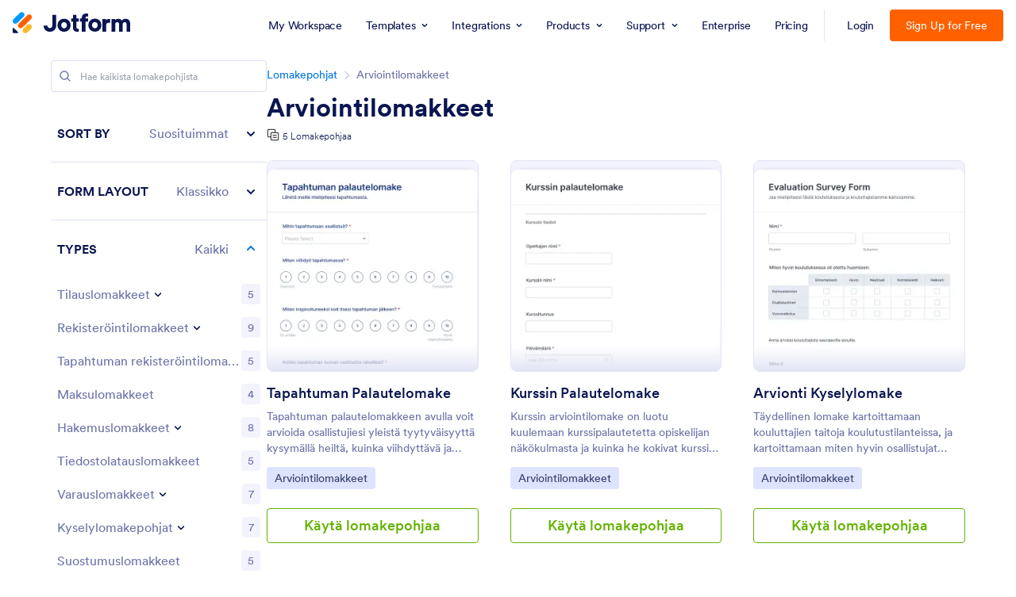

--- FILE ---
content_type: text/html; charset=UTF-8
request_url: https://www.jotform.com/fi/form-templates/category/evaluation-forms
body_size: 129910
content:
<!DOCTYPE html> <html class="w-full max-w-100vw " lang="fi" jf-lang="fi" xml:lang="fi"><head> <meta charset="utf-8"><meta http-equiv="X-UA-Compatible" content="IE=edge"><meta name="viewport" content="width=device-width, initial-scale=1"><meta name="google-site-verification" content="AFRsEtZN5MINgoKVUNig-AHayYC86rqIOARWtiC09wY" /><link rel="preconnect" href="//www.googletagmanager.com" crossorigin=""><link rel="preconnect" href="//cdn.jotfor.ms" crossorigin=""><link rel="preload" href="//cdn.jotfor.ms/fonts/circular/fonts/Circular-Book.woff2" as="font" type="font/woff2" crossorigin><link rel="shortcut icon" href="https://cdn.jotfor.ms/assets/img/favicons/favicon-2021-light.png"><link rel="apple-touch-icon" href="https://cdn.jotfor.ms/assets/img/favicons/apple-touch-icon.png"><link rel="apple-touch-icon" sizes="180x180" href="https://cdn.jotfor.ms/assets/img/favicons/apple-touch-icon-180x180.png"><link rel="apple-touch-icon-precomposed" href="https://cdn.jotfor.ms/assets/img/favicons/apple-touch-icon-precomposed.png"><link rel="apple-touch-icon-precomposed" sizes="120x120" href="https://cdn.jotfor.ms/assets/img/favicons/apple-touch-icon-120x120-precomposed.png"><link rel="apple-touch-icon-precomposed" sizes="152x152" href="https://cdn.jotfor.ms/assets/img/favicons/apple-touch-icon-152x152-precomposed.png"><title>Create Free Evaluation Forms - Evaluation Form Templates | Jotform</title><meta name="description" content="Vastaanota palautetta asiakkailta, potilailta, vierailta, työntekijöiltä ja muilta. Ilmaiset arviointi- ja kyselylomakepohjat. Helppo muokata, upottaa ja integroida. Ei koodausta." /><meta name="keywords" content="Arviointilomakkeet" /><meta property="og:locale" content="en_us" /><meta property="og:title" content="Create Free Evaluation Forms - Evaluation Form Templates | Jotform" /><meta property="og:description" content="Vastaanota palautetta asiakkailta, potilailta, vierailta, työntekijöiltä ja muilta. Ilmaiset arviointi- ja kyselylomakepohjat. Helppo muokata, upottaa ja integroida. Ei koodausta." /><meta property="og:image" content="https://cdn.jotfor.ms/assets/img/landing/opengraph.png" /><meta property="og:image:secure_url" content="https://cdn.jotfor.ms/assets/img/landing/opengraph.png" /><meta property="og:site_name" content="Jotform" /><meta property="og:url" content="https://www.jotform.com/fi/form-templates/category/evaluation-forms" /><meta property="og:type" content="website" /><meta name="twitter:site" content="@jotform" /><meta name="twitter:url" content="https://www.jotform.com/fi/form-templates/category/evaluation-forms" /><meta name="twitter:title" content="Create Free Evaluation Forms - Evaluation Form Templates | Jotform" /><meta name="twitter:image" content="https://cdn.jotfor.ms/assets/img/landing/opengraph.png" /><meta name="twitter:card" content="summary_large_image" /><meta name="twitter:creator" content="@jotform" /><meta name="twitter:description" content="Vastaanota palautetta asiakkailta, potilailta, vierailta, työntekijöiltä ja muilta. Ilmaiset arviointi- ja kyselylomakepohjat. Helppo muokata, upottaa ja integroida. Ei koodausta." /><link rel="preload" href="//cdn.jotfor.ms/assets/img/templates/placeholder-form-new.svg" fetchpriority="high" as="image" crossorigin="" /><meta name="jotform:localization" content="true" /><link rel="image_src" href="https://cdn.jotfor.ms/assets/img/landing/opengraph.png" crossorigin="" /><link rel="canonical" href="https://www.jotform.com/form-templates/category/evaluation-forms" crossorigin="" /><link rel="preload" href="https://cdn.jotfor.ms/fonts/?family=Circular&v=3.3.68127" as="style" onload="this.onload=null;this.rel='stylesheet'"><noscript><link rel="stylesheet" href="https://cdn.jotfor.ms/fonts/?family=Circular&v=3.3.68127"></noscript><style id="site-physical-css" type="text/css">@property --bg-opacity{syntax:"<number>";inherits:false;initial-value:1}@property --color-opacity{syntax:"<number>";inherits:false;initial-value:1}@property --border-opacity{syntax:"<number>";inherits:false;initial-value:1}@property --border-t-opacity{syntax:"<number>";inherits:false;initial-value:1}@property --border-r-opacity{syntax:"<number>";inherits:false;initial-value:1}@property --border-b-opacity{syntax:"<number>";inherits:false;initial-value:1}@property --border-l-opacity{syntax:"<number>";inherits:false;initial-value:1}:root{--jfv-font-size-15:15px;--jfv-line-height-15:20px;--jfv-font-size-xxs:0.625rem;--jfv-line-height-xxs:0.75rem;--jfv-font-size-xs:0.75rem;--jfv-line-height-xs:1rem;--jfv-font-size-sm:0.875rem;--jfv-line-height-sm:1.125rem;--jfv-font-size-md:1rem;--jfv-line-height-md:1.25rem;--jfv-font-size-lg:1.125rem;--jfv-line-height-lg:1.375rem;--jfv-font-size-xl:1.25rem;--jfv-line-height-xl:1.5rem;--jfv-font-size-2xl:1.5rem;--jfv-line-height-2xl:1.75rem;--jfv-font-size-3xl:1.75rem;--jfv-line-height-3xl:2rem;--jfv-font-size-4xl:2rem;--jfv-line-height-4xl:2.5rem;--jfv-font-size-5xl:2.25rem;--jfv-line-height-5xl:2.75rem;--jfv-font-size-6xl:2.5rem;--jfv-line-height-6xl:2.875rem;--jfv-font-size-7xl:3rem;--jfv-line-height-7xl:3.25rem;--jfv-font-size-8xl:3.375rem;--jfv-line-height-8xl:3.75rem;--jfv-font-size-display-1:3rem;--jfv-line-height-display-1:4rem;--jfv-letter-spacing-display-1:-0.021em;--jfv-font-size-display-2:2rem;--jfv-line-height-display-2:2.75rem;--jfv-letter-spacing-display-2:-0.021em;--jfv-font-size-heading-1:1.75rem;--jfv-line-height-heading-1:2.5rem;--jfv-letter-spacing-heading-1:-0.021em;--jfv-font-size-heading-2:1.5rem;--jfv-line-height-heading-2:2rem;--jfv-letter-spacing-heading-2:-0.019em;--jfv-font-size-heading-3:1.25rem;--jfv-line-height-heading-3:1.75rem;--jfv-letter-spacing-heading-3:-0.017em;--jfv-font-size-heading-4:1.125rem;--jfv-line-height-heading-4:1.5rem;--jfv-letter-spacing-heading-4:-0.014em;--jfv-font-size-heading-5:1rem;--jfv-line-height-heading-5:1.5rem;--jfv-letter-spacing-heading-5:-0.011em;--jfv-font-size-heading-6:0.875rem;--jfv-line-height-heading-6:1.25rem;--jfv-letter-spacing-heading-6:-0.006em;--jfv-font-size-heading-7:0.75rem;--jfv-line-height-heading-7:1rem;--jfv-font-size-body-lg:1.125rem;--jfv-line-height-body-lg:1.5rem;--jfv-letter-spacing-body-lg:-0.014em;--jfv-font-size-body:1rem;--jfv-line-height-body:1.5rem;--jfv-letter-spacing-body:-0.011em;--jfv-font-size-body-sm:0.875rem;--jfv-line-height-body-sm:1.25rem;--jfv-letter-spacing-body-sm:-0.006em;--jfv-font-size-caption:0.75rem;--jfv-line-height-caption:1rem;--jfv-font-size-caption-sm:0.625rem;--jfv-line-height-caption-sm:1rem;--jfv-letter-spacing-caption-sm:0.01em;--jfv-font-size-label:1rem;--jfv-line-height-label:1rem;--jfv-letter-spacing-label:-0.011em;--jfv-font-size-label-sm:0.875rem;--jfv-line-height-label-sm:1rem;--jfv-letter-spacing-label-sm:-0.006em}@property --border-x-opacity{syntax:"<number>";inherits:false;initial-value:1}@property --border-y-opacity{syntax:"<number>";inherits:false;initial-value:1}@property --outline-opacity{syntax:"<number>";inherits:false;initial-value:1}@property --divide-opacity{syntax:"<number>";inherits:false;initial-value:1}@property --fill-opacity{syntax:"<number>";inherits:false;initial-value:1}@property --stroke-opacity{syntax:"<number>";inherits:false;initial-value:1}html :where([class*=border]),html :where([class*=divide])>*{border:0 solid}[class*=outline]{outline:0 solid}[class*=border],[class*=divide]>*{border-style:solid}:root{--jfv-transparent:transparent;--jfv-current:currentColor;--jfv-white:#ffffff;--jfv-black:#000000;--jfv-blue-100:#edf8ff;--jfv-blue-200:#77cfff;--jfv-blue-300:#4dbefc;--jfv-blue-400:#0099ff;--jfv-blue-500:#0075E3;--jfv-blue-600:#0066c3;--jfv-green-100:#edfed1;--jfv-green-200:#cbfb7b;--jfv-green-300:#a8eb38;--jfv-green-400:#7fca00;--jfv-green-500:#64b200;--jfv-green-600:#529300;--jfv-yellow-100:#fff5d2;--jfv-yellow-200:#ffdc7b;--jfv-yellow-300:#ffc42c;--jfv-yellow-400:#ffb629;--jfv-yellow-500:#f9a400;--jfv-yellow-600:#f49200;--jfv-orange-100:#ffe4cc;--jfv-orange-200:#fec48e;--jfv-orange-300:#ffa34f;--jfv-orange-400:#ff7b1c;--jfv-orange-500:#ff6100;--jfv-orange-600:#e55300;--jfv-red-100:#fef2f2;--jfv-red-200:#fecaca;--jfv-red-300:#f87171;--jfv-red-400:#dc2626;--jfv-red-500:#c90909;--jfv-red-600:#ab0101;--jfv-purple-100:#f3e2ff;--jfv-purple-200:#e0b7fd;--jfv-purple-300:#bf78f0;--jfv-purple-400:#9c4dd3;--jfv-purple-500:#892dca;--jfv-purple-600:#6915a4;--jfv-navy-10:#F9F9FF;--jfv-navy-25:#F3F3FE;--jfv-navy-50:#E3E5F5;--jfv-navy-75:#dadef3;--jfv-navy-100:#c8ceed;--jfv-navy-200:#979dc6;--jfv-navy-300:#6C73A8;--jfv-navy-400:#454e80;--jfv-navy-500:#343c6a;--jfv-navy-600:#252d5b;--jfv-navy-700:#0a1551;--jfv-navy-800:#091141;--jfv-navy-900:#050c34;--jfv-gray-25:#F1F1F4;--jfv-gray-50:#E2E3E9;--jfv-gray-75:#D3D6DE;--jfv-gray-100:#BFC3CE;--jfv-gray-200:#A0A6B6;--jfv-gray-300:#7F859C;--jfv-gray-400:#4C536F;--jfv-gray-500:#434A60;--jfv-gray-600:#33384a;--jfv-gray-700:#292D3C;--jfv-gray-800:#131620;--jfv-gray-900:#08090B;--jfv-ai-light:#934BE4;--jfv-ai-default:#7923DD;--jfv-ai-dark:#621CB1;--jfv-analytics-light:#B9BEDF;--jfv-analytics-default:#8F96CC;--jfv-analytics-dark:#737CBF;--jfv-approvals-light:#008F75;--jfv-approvals-default:#007862;--jfv-approvals-dark:#006653;--jfv-apps-light:#bf78f0;--jfv-apps-default:#9c4dd3;--jfv-apps-dark:#892dca;--jfv-forms-light:#ff7b1c;--jfv-forms-default:#ff6100;--jfv-forms-dark:#e55300;--jfv-inbox-light:#59BED2;--jfv-inbox-default:#249BB4;--jfv-inbox-dark:#1989A0;--jfv-pages-light:#5887BF;--jfv-pages-default:#034F96;--jfv-pages-dark:#03294C;--jfv-pdf-light:#628EFF;--jfv-pdf-default:#3E62C8;--jfv-pdf-dark:#2F4EAD;--jfv-reports-light:#728DDD;--jfv-reports-default:#5369AB;--jfv-reports-dark:#344067;--jfv-sign-light:#94CD2A;--jfv-sign-default:#7BB60F;--jfv-sign-dark:#6DA900;--jfv-tables-light:#37C768;--jfv-tables-default:#049E38;--jfv-tables-dark:#007B2A;--jfv-teams-light:#303C77;--jfv-teams-default:#18235C;--jfv-teams-dark:#0C1540}.stroke{stroke-width:1px}.cursor-pointer{cursor:pointer}.cursor-not-allowed{cursor:not-allowed}.font-circular{font-family:Circular,BlinkMacSystemFont,Helvetica}.bg-no-repeat{background-repeat:no-repeat}.bg-size-cover{background-size:cover}.bg-size-contain{background-size:contain}.bg-size-full{background-size:100%}.object-bottom{object-position:bottom}.bg-center{background-position:center}.object-top{object-position:top}.object-cover{object-fit:cover}.object-contain{object-fit:contain}.dir-ltr{direction:ltr}.transform{--translate-x:0;--translate-y:0;--scale:1;--rotate:0;transform:translateX(var(--translate-x)) translateY(var(--translate-y)) scale(var(--scale)) rotate(var(--rotate))}.whitespace-nowrap{white-space:nowrap}.whitespace-pre{white-space:pre}.from-transparent{--from-color:transparent}.to-transparent{--to-color:transparent}.from-white{--from-color:#ffffff}.from-blue-300{--from-color:#4dbefc}.to-blue-600{--to-color:#0066c3}.to-navy-10{--to-color:#F9F9FF}.from-navy-50{--from-color:#E3E5F5}.to-navy-50{--to-color:#E3E5F5}.to-navy-600{--to-color:#252d5b}.from-gray-300{--from-color:#7F859C}.to-gray-300{--to-color:#7F859C}.to-sign-light{--to-color:#94CD2A}.from-sign-default{--from-color:#7BB60F}.appearance-none{appearance:none}.appearance-none::-webkit-inner-spin-button,.appearance-none::-webkit-outer-spin-button{-webkit-appearance:none;margin:0}input[type=number].appearance-none{-moz-appearance:textfield}.text-xxs{font-size:var(--jfv-font-size-xxs);line-height:var(--jfv-line-height-xxs)}.text-xs{font-size:var(--jfv-font-size-xs);line-height:var(--jfv-line-height-xs)}.text-sm{font-size:var(--jfv-font-size-sm);line-height:var(--jfv-line-height-sm)}.text-md{font-size:var(--jfv-font-size-md);line-height:var(--jfv-line-height-md)}.text-lg{font-size:var(--jfv-font-size-lg);line-height:var(--jfv-line-height-lg)}.text-xl{font-size:var(--jfv-font-size-xl);line-height:var(--jfv-line-height-xl)}.text-2xl{font-size:var(--jfv-font-size-2xl);line-height:var(--jfv-line-height-2xl)}.text-3xl{font-size:var(--jfv-font-size-3xl);line-height:var(--jfv-line-height-3xl)}.text-4xl{font-size:var(--jfv-font-size-4xl);line-height:var(--jfv-line-height-4xl)}.text-5xl{font-size:var(--jfv-font-size-5xl);line-height:var(--jfv-line-height-5xl)}.text-body-sm{font-size:var(--jfv-font-size-body-sm);line-height:var(--jfv-line-height-body-sm);letter-spacing:var(--jfv-letter-spacing-body-sm)}.gradient-to-t{--direction:to top;background:linear-gradient(var(--direction),var(--from-color),var(--to-color))}.gradient-to-r{--direction:to right}.gradient-to-b,.gradient-to-l,.gradient-to-r{background:linear-gradient(var(--direction),var(--from-color),var(--to-color))}.gradient-to-b{--direction:to bottom}.gradient-to-l{--direction:to left}.resize-none{resize:none}.truncate{overflow:hidden;text-overflow:ellipsis;white-space:nowrap}.table-auto{table-layout:auto}.break-all{word-break:break-all}.break-word{word-break:break-word}.line-clamp-1,.line-clamp-2{display:-webkit-box;-webkit-line-clamp:1;-webkit-box-orient:vertical}.line-clamp-2{-webkit-line-clamp:2}.line-clamp-3{display:-webkit-box;-webkit-line-clamp:3;-webkit-box-orient:vertical}.border-0{border-width:0}.border-t-0{border-top-width:0}.border-2{border-width:.125rem}.border-4{border-width:.25rem}.border{border-width:1px}.border-l{border-left-width:1px}.border-r{border-right-width:1px}.border-t{border-top-width:1px}.border-b{border-bottom-width:1px}.divide-y>:not(.hidden)~:not(.hidden){border-top-width:1px}.fill-white{fill:rgba(255,255,255,var(--fill-opacity,1))}.fill-navy-700{fill:rgba(10,21,81,var(--fill-opacity,1))}.divide-gray-50>:not(.hidden)~:not(.hidden){border-color:rgba(226,227,233,var(--divide-opacity,1))}.fill-ai-default{fill:rgba(121,35,221,var(--fill-opacity,1))}.overflow-hidden{overflow:hidden}.overflow-x-hidden{overflow-x:hidden}.overflow-auto{overflow:auto}.overflow-y-auto{overflow-y:auto}.overflow-visible{overflow:visible}.overflow-x-visible{overflow-x:visible}.absolute{position:absolute}.relative{position:relative}.fixed{position:fixed}.static{position:static}.sticky{position:sticky}.text-center,[dir=rtl] .rtl\:text-center{text-align:center}.text-left,[dir=rtl] .rtl\:text-left{text-align:left}.text-right,[dir=rtl] .rtl\:text-right{text-align:right}.text-uppercase{text-transform:uppercase}.p-0{padding:0}.px-0{padding-left:0;padding-right:0}.py-0{padding-top:0;padding-bottom:0}.pt-0{padding-top:0}.pb-0{padding-bottom:0}[dir=rtl] .rtl\:pl-0{padding-left:0}[dir=rtl] .rtl\:pr-0{padding-right:0}.p-1{padding:.25rem}.px-1{padding-left:.25rem;padding-right:.25rem}.py-1{padding-top:.25rem;padding-bottom:.25rem}.pt-1{padding-top:.25rem}.pl-1{padding-left:.25rem}.p-2{padding:.5rem}.px-2{padding-left:.5rem;padding-right:.5rem}.py-2{padding-top:.5rem;padding-bottom:.5rem}.pt-2{padding-top:.5rem}.pb-2{padding-bottom:.5rem}.pl-2,[dir=rtl] .rtl\:pl-2{padding-left:.5rem}.pr-2,[dir=rtl] .rtl\:pr-2{padding-right:.5rem}.p-3{padding:.75rem}.px-3{padding-left:.75rem;padding-right:.75rem}.py-3{padding-top:.75rem;padding-bottom:.75rem}.pt-3{padding-top:.75rem}.pb-3{padding-bottom:.75rem}.pl-3,[dir=rtl] .rtl\:pl-3{padding-left:.75rem}.pr-3,[dir=rtl] .rtl\:pr-3{padding-right:.75rem}.p-4{padding:1rem}.px-4{padding-left:1rem;padding-right:1rem}.py-4{padding-top:1rem;padding-bottom:1rem}.pt-4{padding-top:1rem}.pb-4{padding-bottom:1rem}.pl-4{padding-left:1rem}.p-5{padding:1.25rem}.px-5{padding-left:1.25rem;padding-right:1.25rem}.pt-5{padding-top:1.25rem}.pb-5{padding-bottom:1.25rem}.pl-5{padding-left:1.25rem}.p-6{padding:1.5rem}.px-6{padding-left:1.5rem;padding-right:1.5rem}.py-6{padding-top:1.5rem;padding-bottom:1.5rem}.pt-6{padding-top:1.5rem}.pb-6{padding-bottom:1.5rem}[dir=rtl] .rtl\:pl-6{padding-left:1.5rem}.pr-6{padding-right:1.5rem}.px-7{padding-left:1.75rem;padding-right:1.75rem}.py-7{padding-top:1.75rem;padding-bottom:1.75rem}.pt-7{padding-top:1.75rem}.p-8{padding:2rem}.px-8{padding-left:2rem;padding-right:2rem}.py-8{padding-top:2rem;padding-bottom:2rem}.pt-8{padding-top:2rem}.pb-8{padding-bottom:2rem}.pl-9{padding-left:2.25rem}[dir=rtl] .rtl\:pr-9{padding-right:2.25rem}.px-10{padding-left:2.5rem;padding-right:2.5rem}.py-10{padding-top:2.5rem;padding-bottom:2.5rem}.pt-10{padding-top:2.5rem}.pb-10{padding-bottom:2.5rem}.pl-10{padding-left:2.5rem}.pl-11{padding-left:2.75rem}[dir=rtl] .rtl\:pr-11{padding-right:2.75rem}.px-12{padding-left:3rem;padding-right:3rem}.py-12{padding-top:3rem;padding-bottom:3rem}.pb-12{padding-bottom:3rem}.px-14{padding-left:3.5rem;padding-right:3.5rem}.pt-14{padding-top:3.5rem}.py-16{padding-top:4rem;padding-bottom:4rem}.pb-16{padding-bottom:4rem}.px-18{padding-left:4.5rem;padding-right:4.5rem}.pt-18{padding-top:4.5rem}.pb-18{padding-bottom:4.5rem}.py-20{padding-top:5rem;padding-bottom:5rem}.pb-20{padding-bottom:5rem}.pb-24{padding-bottom:6rem}.p-0\.5{padding:.125rem}.px-0\.5{padding-left:.125rem;padding-right:.125rem}.py-0\.5{padding-top:.125rem;padding-bottom:.125rem}.p-1\.5{padding:.375rem}.px-1\.5{padding-left:.375rem;padding-right:.375rem}.py-1\.5{padding-top:.375rem;padding-bottom:.375rem}.p-2\.5{padding:.625rem}.px-2\.5{padding-left:.625rem;padding-right:.625rem}.py-2\.5{padding-top:.625rem;padding-bottom:.625rem}.pt-2\.5{padding-top:.625rem}.pb-2\.5{padding-bottom:.625rem}.pr-2\.5{padding-right:.625rem}.space-x-1>*+*{margin-left:.25rem}.space-x-2>*+*{margin-left:.5rem}.space-y-2>*+*{margin-top:.5rem}.space-y-4>*+*{margin-top:1rem}.line-height-xxs{line-height:.75rem}.line-height-xs{line-height:1rem}.line-height-sm{line-height:1.125rem}.line-height-md{line-height:1.25rem}.line-height-lg{line-height:1.375rem}.line-height-xl{line-height:1.5rem}.line-height-2xl{line-height:1.75rem}.line-height-3xl{line-height:2rem}.line-height-4xl{line-height:2.5rem}.line-height-6xl{line-height:2.875rem}.tracking-xxxs{letter-spacing:-.021em}.group:hover .group-hover\:pointer-events-auto{pointer-events:auto}.pointer-events-none{pointer-events:none}.justify-center{justify-content:center}.justify-start{justify-content:flex-start}.justify-end{justify-content:flex-end}.justify-between{justify-content:space-between}.justify-around{justify-content:space-around}.self-stretch{align-self:stretch}.items-center{align-items:center}.items-start{align-items:flex-start}.items-end{align-items:flex-end}.items-stretch{align-items:stretch}.align-top{vertical-align:top}.align-middle{vertical-align:middle}.align-bottom{vertical-align:bottom}.align-text-top{vertical-align:text-top}.min-w-0{min-width:0}.min-w-4{min-width:1rem}.min-w-5{min-width:1.25rem}.min-h-5{min-height:1.25rem}.min-h-7{min-height:1.75rem}.min-w-8{min-width:2rem}.min-h-9{min-height:2.25rem}.min-w-10{min-width:2.5rem}.min-h-10{min-height:2.5rem}.min-h-11{min-height:2.75rem}.min-h-14{min-height:3.5rem}.min-h-16{min-height:4rem}.min-w-20{min-width:5rem}.min-w-24{min-width:6rem}.min-w-28{min-width:7rem}.min-h-28{min-height:7rem}.min-w-44{min-width:11rem}.min-h-44{min-height:11rem}.min-w-48{min-width:12rem}.min-h-48{min-height:12rem}.min-h-52{min-height:13rem}.min-w-56{min-width:14rem}.min-w-64{min-width:16rem}.min-h-64{min-height:16rem}.min-w-72{min-width:18rem}.min-h-72{min-height:18rem}.min-h-76{min-height:19rem}.min-h-120{min-height:30rem}.min-h-xs{min-height:30rem}.min-h-sm{min-height:40rem}.min-w-lg{min-width:64rem}.min-w-1\/2{min-width:50%}.min-w-full{min-width:100%}.min-h-full{min-height:100%}.min-h-100vh{min-height:100vh}.max-w-2{max-width:.5rem}.max-h-10{max-height:2.5rem}.max-h-12{max-height:3rem}.max-h-16{max-height:4rem}.max-h-20{max-height:5rem}.max-h-24{max-height:6rem}.max-w-28{max-width:7rem}.max-h-28{max-height:7rem}.max-w-32{max-width:8rem}.max-w-36{max-width:9rem}.max-w-40{max-width:10rem}.max-w-44{max-width:11rem}.max-h-44{max-height:11rem}.max-w-48{max-width:12rem}.max-w-52{max-width:13rem}.max-w-56{max-width:14rem}.max-h-56{max-height:14rem}.max-w-64{max-width:16rem}.max-w-68{max-width:17rem}.max-w-72{max-width:18rem}.max-w-76{max-width:19rem}.max-w-80{max-width:20rem}.max-h-80{max-height:20rem}.max-w-84{max-width:21rem}.max-w-88{max-width:22rem}.max-w-92{max-width:23rem}.max-w-96{max-width:24rem}.max-w-100{max-width:25rem}.max-h-100{max-height:25rem}.max-w-104{max-width:26rem}.max-w-108{max-width:27rem}.max-w-112{max-width:28rem}.max-w-120{max-width:30rem}.max-w-xs{max-width:30rem}.max-w-sm{max-width:40rem}.max-h-sm{max-height:40rem}.max-w-md{max-width:48rem}.max-w-lg{max-width:64rem}.max-h-lg{max-height:64rem}.max-w-xl{max-width:80rem}.max-w-xxl{max-width:87.5rem}.max-w-1\/2{max-width:50%}.max-w-1\/3{max-width:33.333333%}.max-w-4\/6{max-width:66.666667%}.max-h-10\/12{max-height:83.333333%}.max-w-full{max-width:100%}.max-h-full{max-height:100%}.max-h-100vh{max-height:100vh}.max-w-100vw{max-width:100vw}.cols-1{grid-template-columns:repeat(1,minmax(0,1fr))}.gap-0{gap:0}.gap-1{gap:.25rem}.gap-2{gap:.5rem}.gap-3{gap:.75rem}.gap-4{gap:1rem}.gap-5{gap:1.25rem}.gap-6{gap:1.5rem}.gap-7{gap:1.75rem}.gap-8{gap:2rem}.gap-10{gap:2.5rem}.gap-12{gap:3rem}.gap-0\.5{gap:.125rem}.gap-2\.5{gap:.625rem}.visible{visibility:visible}.invisible{visibility:hidden}.flex-row,[dir=rtl] .rtl\:flex-row{flex-direction:row}.flex-col{flex-direction:column}.flex-col-reverse{flex-direction:column-reverse}.shrink-0{flex-shrink:0}.shrink-1{flex-shrink:1}.grow-1{flex-grow:1}.flex-1{flex-grow:1;flex-shrink:1}.flex-wrap{flex-wrap:wrap}.flex-nowrap{flex-wrap:nowrap}.z-0{z-index:0}.z-1{z-index:1}.-z-1{z-index:-1}.group:hover .group-hover\:z-2,.z-2{z-index:2}.z-3{z-index:3}.z-4{z-index:4}.z-5{z-index:5}.z-6{z-index:6}.z-8{z-index:8}.z-9{z-index:9}.bg-transparent{background-color:transparent}.color-transparent{color:transparent}.border-transparent{border-color:transparent}.outline-transparent{outline-color:transparent}.color-current{color:currentColor}.bg-white,.group:hover .group-hover\:bg-white,.hover\:bg-white:hover{background-color:rgba(255,255,255,var(--bg-opacity,1))}.color-white,.group:hover .group-hover\:color-white,.hover\:color-white:hover{color:rgba(255,255,255,var(--color-opacity,1))}.border-white{border-color:rgba(255,255,255,var(--border-opacity,1))}.bg-black{background-color:rgba(0,0,0,var(--bg-opacity,1))}.bg-blue-100,.hover\:bg-blue-100:hover{background-color:rgba(237,248,255,var(--bg-opacity,1))}.color-blue-100{color:rgba(237,248,255,var(--color-opacity,1))}.bg-blue-200,.hover\:bg-blue-200:hover{background-color:rgba(119,207,255,var(--bg-opacity,1))}.group:hover .group-hover\:color-blue-200{color:rgba(119,207,255,var(--color-opacity,1))}.bg-blue-300,.hover\:bg-blue-300:hover{background-color:rgba(77,190,252,var(--bg-opacity,1))}.hover\:color-blue-300:hover{color:rgba(77,190,252,var(--color-opacity,1))}.bg-blue-400,.group:hover .group-hover\:bg-blue-400,.hover\:bg-blue-400:hover{background-color:rgba(0,153,255,var(--bg-opacity,1))}.color-blue-400{color:rgba(0,153,255,var(--color-opacity,1))}.group:hover .group-hover\:border-blue-400,.hover\:border-blue-400:hover{border-color:rgba(0,153,255,var(--border-opacity,1))}.bg-blue-500,.hover\:bg-blue-500:hover{background-color:rgba(0,117,227,var(--bg-opacity,1))}.color-blue-500,.group:hover .group-hover\:color-blue-500,.hover\:color-blue-500:hover{color:rgba(0,117,227,var(--color-opacity,1))}.border-blue-500,.hover\:border-blue-500:hover{border-color:rgba(0,117,227,var(--border-opacity,1))}.bg-blue-600,.hover\:bg-blue-600:hover{background-color:rgba(0,102,195,var(--bg-opacity,1))}.color-blue-600,.hover\:color-blue-600:hover{color:rgba(0,102,195,var(--color-opacity,1))}.hover\:border-blue-600:hover{border-color:rgba(0,102,195,var(--border-opacity,1))}.hover\:bg-green-300:hover{background-color:rgba(168,235,56,var(--bg-opacity,1))}.hover\:color-green-300:hover{color:rgba(168,235,56,var(--color-opacity,1))}.bg-green-400,.hover\:bg-green-400:hover{background-color:rgba(127,202,0,var(--bg-opacity,1))}.color-green-400{color:rgba(127,202,0,var(--color-opacity,1))}.bg-green-500,.hover\:bg-green-500:hover{background-color:rgba(100,178,0,var(--bg-opacity,1))}.color-green-500,.hover\:color-green-500:hover{color:rgba(100,178,0,var(--color-opacity,1))}.border-green-500{border-color:rgba(100,178,0,var(--border-opacity,1))}.bg-green-600,.group:hover .group-hover\:bg-green-600,.hover\:bg-green-600:hover{background-color:rgba(82,147,0,var(--bg-opacity,1))}.color-green-600{color:rgba(82,147,0,var(--color-opacity,1))}.border-green-600,.hover\:border-green-600:hover{border-color:rgba(82,147,0,var(--border-opacity,1))}.bg-yellow-100{background-color:rgba(255,245,210,var(--bg-opacity,1))}.border-yellow-200{border-color:rgba(255,220,123,var(--border-opacity,1))}.hover\:bg-yellow-300:hover{background-color:rgba(255,196,44,var(--bg-opacity,1))}.bg-yellow-400{background-color:rgba(255,182,41,var(--bg-opacity,1))}.bg-yellow-500{background-color:rgba(249,164,0,var(--bg-opacity,1))}.color-yellow-500{color:rgba(249,164,0,var(--color-opacity,1))}.hover\:bg-yellow-600:hover{background-color:rgba(244,146,0,var(--bg-opacity,1))}.color-yellow-600{color:rgba(244,146,0,var(--color-opacity,1))}.bg-orange-100{background-color:rgba(255,228,204,var(--bg-opacity,1))}.color-orange-400{color:rgba(255,123,28,var(--color-opacity,1))}.bg-orange-500{background-color:rgba(255,97,0,var(--bg-opacity,1))}.color-orange-500{color:rgba(255,97,0,var(--color-opacity,1))}.border-orange-500{border-color:rgba(255,97,0,var(--border-opacity,1))}.color-orange-600{color:rgba(229,83,0,var(--color-opacity,1))}.color-red-300{color:rgba(248,113,113,var(--color-opacity,1))}.bg-red-400{background-color:rgba(220,38,38,var(--bg-opacity,1))}.color-red-400{color:rgba(220,38,38,var(--color-opacity,1))}.border-red-400{border-color:rgba(220,38,38,var(--border-opacity,1))}.bg-red-500{background-color:rgba(201,9,9,var(--bg-opacity,1))}.color-red-500{color:rgba(201,9,9,var(--color-opacity,1))}.bg-red-600{background-color:rgba(171,1,1,var(--bg-opacity,1))}.bg-purple-100{background-color:rgba(243,226,255,var(--bg-opacity,1))}.bg-purple-500{background-color:rgba(137,45,202,var(--bg-opacity,1))}.color-purple-500{color:rgba(137,45,202,var(--color-opacity,1))}.bg-navy-10{background-color:rgba(249,249,255,var(--bg-opacity,1))}.border-navy-10{border-color:rgba(249,249,255,var(--border-opacity,1))}.bg-navy-25{background-color:rgba(243,243,254,var(--bg-opacity,1))}.border-navy-25{border-color:rgba(243,243,254,var(--border-opacity,1))}.outline-navy-25{outline-color:rgba(243,243,254,var(--outline-opacity,1))}.bg-navy-50{background-color:rgba(227,229,245,var(--bg-opacity,1))}.color-navy-50{color:rgba(227,229,245,var(--color-opacity,1))}.border-navy-50{border-color:rgba(227,229,245,var(--border-opacity,1))}.border-b-navy-50{border-bottom-color:rgba(227,229,245,var(--border-b-opacity,1))}.border-t-navy-50{border-top-color:rgba(227,229,245,var(--border-t-opacity,1))}.bg-navy-75{background-color:rgba(218,222,243,var(--bg-opacity,1))}.border-navy-75{border-color:rgba(218,222,243,var(--border-opacity,1))}.bg-navy-100{background-color:rgba(200,206,237,var(--bg-opacity,1))}.color-navy-100{color:rgba(200,206,237,var(--color-opacity,1))}.border-navy-100{border-color:rgba(200,206,237,var(--border-opacity,1))}.color-navy-200{color:rgba(151,157,198,var(--color-opacity,1))}.border-navy-200{border-color:rgba(151,157,198,var(--border-opacity,1))}.color-navy-300{color:rgba(108,115,168,var(--color-opacity,1))}.bg-navy-400{background-color:rgba(69,78,128,var(--bg-opacity,1))}.color-navy-400{color:rgba(69,78,128,var(--color-opacity,1))}.bg-navy-500{background-color:rgba(52,60,106,var(--bg-opacity,1))}.color-navy-500{color:rgba(52,60,106,var(--color-opacity,1))}.border-navy-500{border-color:rgba(52,60,106,var(--border-opacity,1))}.bg-navy-600{background-color:rgba(37,45,91,var(--bg-opacity,1))}.color-navy-600{color:rgba(37,45,91,var(--color-opacity,1))}.bg-navy-700{background-color:rgba(10,21,81,var(--bg-opacity,1))}.color-navy-700{color:rgba(10,21,81,var(--color-opacity,1))}.border-navy-700{border-color:rgba(10,21,81,var(--border-opacity,1))}.bg-navy-800{background-color:rgba(9,17,65,var(--bg-opacity,1))}.color-navy-800{color:rgba(9,17,65,var(--color-opacity,1))}.bg-navy-900{background-color:rgba(5,12,52,var(--bg-opacity,1))}.color-navy-900{color:rgba(5,12,52,var(--color-opacity,1))}.bg-gray-25{background-color:rgba(241,241,244,var(--bg-opacity,1))}.border-gray-25{border-color:rgba(241,241,244,var(--border-opacity,1))}.bg-gray-50{background-color:rgba(226,227,233,var(--bg-opacity,1))}.border-gray-50{border-color:rgba(226,227,233,var(--border-opacity,1))}.border-gray-75{border-color:rgba(211,214,222,var(--border-opacity,1))}.bg-gray-100{background-color:rgba(191,195,206,var(--bg-opacity,1))}.color-gray-100{color:rgba(191,195,206,var(--color-opacity,1))}.border-gray-100{border-color:rgba(191,195,206,var(--border-opacity,1))}.bg-gray-200{background-color:rgba(160,166,182,var(--bg-opacity,1))}.color-gray-200{color:rgba(160,166,182,var(--color-opacity,1))}.border-gray-200{border-color:rgba(160,166,182,var(--border-opacity,1))}.color-gray-300{color:rgba(127,133,156,var(--color-opacity,1))}.border-gray-300{border-color:rgba(127,133,156,var(--border-opacity,1))}.color-gray-400{color:rgba(76,83,111,var(--color-opacity,1))}.color-gray-500{color:rgba(67,74,96,var(--color-opacity,1))}.bg-gray-600{background-color:rgba(51,56,74,var(--bg-opacity,1))}.color-gray-600{color:rgba(51,56,74,var(--color-opacity,1))}.color-gray-700{color:rgba(41,45,60,var(--color-opacity,1))}.bg-gray-800{background-color:rgba(19,22,32,var(--bg-opacity,1))}.bg-ai-default{background-color:rgba(121,35,221,var(--bg-opacity,1))}.color-ai-default{color:rgba(121,35,221,var(--color-opacity,1))}.border-ai-default{border-color:rgba(121,35,221,var(--border-opacity,1))}.bg-ai-dark{background-color:rgba(98,28,177,var(--bg-opacity,1))}.bg-analytics-default{background-color:rgba(143,150,204,var(--bg-opacity,1))}.bg-approvals-default{background-color:rgba(0,120,98,var(--bg-opacity,1))}.color-approvals-default{color:rgba(0,120,98,var(--color-opacity,1))}.bg-apps-default{background-color:rgba(156,77,211,var(--bg-opacity,1))}.bg-forms-default,.hover\:bg-orange-500:hover{background-color:rgba(255,97,0,var(--bg-opacity,1))}.hover\:color-orange-500:hover{color:rgba(255,97,0,var(--color-opacity,1))}.bg-forms-dark,.hover\:bg-orange-600:hover{background-color:rgba(229,83,0,var(--bg-opacity,1))}.bg-inbox-default{background-color:rgba(36,155,180,var(--bg-opacity,1))}.bg-pages-default{background-color:rgba(3,79,150,var(--bg-opacity,1))}.bg-pdf-default{background-color:rgba(62,98,200,var(--bg-opacity,1))}.bg-reports-default{background-color:rgba(83,105,171,var(--bg-opacity,1))}.bg-sign-default{background-color:rgba(123,182,15,var(--bg-opacity,1))}.bg-tables-light{background-color:rgba(55,199,104,var(--bg-opacity,1))}.color-tables-light{color:rgba(55,199,104,var(--color-opacity,1))}.bg-tables-default{background-color:rgba(4,158,56,var(--bg-opacity,1))}.bg-teams-default{background-color:rgba(24,35,92,var(--bg-opacity,1))}.inline-block{display:inline-block}.inline-flex{display:inline-flex}.block{display:block}.flex{display:flex}.hidden{display:none}.grid{display:grid}.inline{display:inline}.shadow-sm{box-shadow:0 1px 2px 0#1018280f,0 1px 3px 0#1018281a}.shadow-md{box-shadow:0 2px 4px -2px #1018280f,0 4px 8px -2px #1018281a}.shadow-lg{box-shadow:0 4px 6px -2px #1018280d,0 12px 16px -4px #1018281a}.shadow-xl{box-shadow:0 8px 8px -4px #1018280a,0 20px 24px -4px #1018281a}.shadow-2xl{box-shadow:0 24px 48px -12px #10182840}.shadow-light-lg{box-shadow:0 2px 8px #252d5b0a,0 16px 24px #545f6f29}.hover\:bg-red-500:hover{background-color:rgba(201,9,9,var(--bg-opacity,1))}.hover\:bg-red-600:hover{background-color:rgba(171,1,1,var(--bg-opacity,1))}.hover\:color-red-600:hover{color:rgba(171,1,1,var(--color-opacity,1))}.hover\:bg-purple-200:hover{background-color:rgba(224,183,253,var(--bg-opacity,1))}.hover\:bg-purple-600:hover{background-color:rgba(105,21,164,var(--bg-opacity,1))}.hover\:bg-navy-10:hover{background-color:rgba(249,249,255,var(--bg-opacity,1))}.hover\:bg-navy-25:hover{background-color:rgba(243,243,254,var(--bg-opacity,1))}.hover\:bg-navy-50:hover{background-color:rgba(227,229,245,var(--bg-opacity,1))}.hover\:bg-navy-75:hover{background-color:rgba(218,222,243,var(--bg-opacity,1))}.hover\:bg-navy-100:hover{background-color:rgba(200,206,237,var(--bg-opacity,1))}.hover\:color-navy-100:hover{color:rgba(200,206,237,var(--color-opacity,1))}.hover\:border-navy-100:hover{border-color:rgba(200,206,237,var(--border-opacity,1))}.hover\:color-navy-200:hover{color:rgba(151,157,198,var(--color-opacity,1))}.hover\:border-navy-200:hover{border-color:rgba(151,157,198,var(--border-opacity,1))}.hover\:border-navy-300:hover{border-color:rgba(108,115,168,var(--border-opacity,1))}.hover\:bg-navy-400:hover{background-color:rgba(69,78,128,var(--bg-opacity,1))}.hover\:color-navy-400:hover{color:rgba(69,78,128,var(--color-opacity,1))}.hover\:bg-navy-500:hover{background-color:rgba(52,60,106,var(--bg-opacity,1))}.hover\:color-navy-500:hover{color:rgba(52,60,106,var(--color-opacity,1))}.hover\:border-navy-500:hover{border-color:rgba(52,60,106,var(--border-opacity,1))}.hover\:bg-navy-600:hover{background-color:rgba(37,45,91,var(--bg-opacity,1))}.hover\:color-navy-600:hover{color:rgba(37,45,91,var(--color-opacity,1))}.hover\:border-navy-600:hover{border-color:rgba(37,45,91,var(--border-opacity,1))}.hover\:bg-navy-700:hover{background-color:rgba(10,21,81,var(--bg-opacity,1))}.hover\:color-navy-700:hover{color:rgba(10,21,81,var(--color-opacity,1))}.hover\:bg-navy-800:hover{background-color:rgba(9,17,65,var(--bg-opacity,1))}.hover\:bg-gray-25:hover{background-color:rgba(241,241,244,var(--bg-opacity,1))}.hover\:bg-gray-75:hover{background-color:rgba(211,214,222,var(--bg-opacity,1))}.hover\:bg-gray-200:hover{background-color:rgba(160,166,182,var(--bg-opacity,1))}.hover\:border-ai-default:hover{border-color:rgba(121,35,221,var(--border-opacity,1))}.hover\:outline-ai-default:hover{outline-color:rgba(121,35,221,var(--outline-opacity,1))}.hover\:bg-ai-dark:hover{background-color:rgba(98,28,177,var(--bg-opacity,1))}.hover\:bg-analytics-dark:hover{background-color:rgba(115,124,191,var(--bg-opacity,1))}.hover\:bg-approvals-dark:hover{background-color:rgba(0,102,83,var(--bg-opacity,1))}.hover\:bg-apps-dark:hover{background-color:rgba(137,45,202,var(--bg-opacity,1))}.group:hover .group-hover\:border-orange-500{border-color:rgba(255,97,0,var(--border-opacity,1))}.hover\:bg-forms-dark:hover{background-color:rgba(229,83,0,var(--bg-opacity,1))}.hover\:bg-inbox-dark:hover{background-color:rgba(25,137,160,var(--bg-opacity,1))}.hover\:bg-pages-dark:hover{background-color:rgba(3,41,76,var(--bg-opacity,1))}.hover\:bg-pdf-dark:hover{background-color:rgba(47,78,173,var(--bg-opacity,1))}.hover\:bg-reports-dark:hover{background-color:rgba(52,64,103,var(--bg-opacity,1))}.hover\:bg-sign-dark:hover{background-color:rgba(109,169,0,var(--bg-opacity,1))}.hover\:bg-tables-light:hover{background-color:rgba(55,199,104,var(--bg-opacity,1))}.hover\:bg-tables-dark:hover{background-color:rgba(0,123,42,var(--bg-opacity,1))}.hover\:bg-teams-dark:hover{background-color:rgba(12,21,64,var(--bg-opacity,1))}.hover\:shadow-xs:hover{box-shadow:0 1px 2px 0#1018280d}.hover\:shadow-md:hover{box-shadow:0 2px 4px -2px #1018280f,0 4px 8px -2px #1018281a}.hover\:shadow-lg:hover{box-shadow:0 4px 6px -2px #1018280d,0 12px 16px -4px #1018281a}.hover\:shadow-xl:hover{box-shadow:0 8px 8px -4px #1018280a,0 20px 24px -4px #1018281a}.focus\:bg-white:focus{background-color:rgba(255,255,255,var(--bg-opacity,1))}.focus\:color-white:focus{color:rgba(255,255,255,var(--color-opacity,1))}.focus\:outline-blue-200:focus{outline-color:rgba(119,207,255,var(--outline-opacity,1))}.focus\:bg-blue-400:focus{background-color:rgba(0,153,255,var(--bg-opacity,1))}.focus\:border-blue-400:focus{border-color:rgba(0,153,255,var(--border-opacity,1))}.focus\:border-blue-500:focus{border-color:rgba(0,117,227,var(--border-opacity,1))}.focus\:outline-yellow-300:focus{outline-color:rgba(255,196,44,var(--outline-opacity,1))}.focus\:outline-navy-25:focus{outline-color:rgba(243,243,254,var(--outline-opacity,1))}.focus\:border-navy-50:focus{border-color:rgba(227,229,245,var(--border-opacity,1))}.focus\:outline-navy-50:focus{outline-color:rgba(227,229,245,var(--outline-opacity,1))}.focus\:outline-ai-light:focus{outline-color:rgba(147,75,228,var(--outline-opacity,1))}.focus\:outline-ai-dark:focus{outline-color:rgba(98,28,177,var(--outline-opacity,1))}.group:hover .group-hover\:bg-navy-25{background-color:rgba(243,243,254,var(--bg-opacity,1))}.group:hover .group-hover\:color-navy-100{color:rgba(200,206,237,var(--color-opacity,1))}.group:hover .group-hover\:color-navy-400{color:rgba(69,78,128,var(--color-opacity,1))}.group:hover .group-hover\:color-navy-500{color:rgba(52,60,106,var(--color-opacity,1))}.group:hover .group-hover\:bg-navy-700{background-color:rgba(10,21,81,var(--bg-opacity,1))}.group:hover .group-hover\:color-navy-700{color:rgba(10,21,81,var(--color-opacity,1))}.group:hover .group-hover\:flex{display:flex}.group:hover .group-hover\:hidden{display:none}.group:hover .group-hover\:shadow-lg{box-shadow:0 4px 6px -2px #1018280d,0 12px 16px -4px #1018281a}.focus-within\:border-blue-500:focus-within{border-color:rgba(0,117,227,var(--border-opacity,1))}.outline-0{outline-width:0}.outline-offset-0{outline-offset:0}.outline-2{outline-width:.125rem}.outline{outline-width:1px}.font-light{font-weight:300}.font-normal{font-weight:400}.font-medium{font-weight:500}.font-semibold{font-weight:600}.font-bold{font-weight:700}.font-extrabold{font-weight:800}.font-black{font-weight:900}.hover\:underline:hover,.underline{text-decoration-line:underline}.no-underline{text-decoration-line:none}.line-through{text-decoration-line:line-through}.focus\:outline-2:focus{outline-width:.125rem}.focus\:outline-4:focus{outline-width:.25rem}.h-0{height:0}.w-0{width:0}.h-1{height:.25rem}.w-1{width:.25rem}.h-2{height:.5rem}.w-2{width:.5rem}.h-3{height:.75rem}.w-3{width:.75rem}.h-4{height:1rem}.group:hover .group-hover\:w-4,.w-4{width:1rem}.h-5{height:1.25rem}.w-5{width:1.25rem}.w-6{width:1.5rem}.h-7{height:1.75rem}.w-7{width:1.75rem}.h-8{height:2rem}.w-8{width:2rem}.h-9{height:2.25rem}.w-9{width:2.25rem}.h-10{height:2.5rem}.w-10{width:2.5rem}.h-11{height:2.75rem}.w-11{width:2.75rem}.h-12{height:3rem}.w-12{width:3rem}.h-14{height:3.5rem}.w-14{width:3.5rem}.h-16{height:4rem}.w-16{width:4rem}.w-18{width:4.5rem}.h-20{height:5rem}.w-20{width:5rem}.h-24{height:6rem}.h-28{height:7rem}.w-28{width:7rem}.h-32{height:8rem}.w-32{width:8rem}.h-36{height:9rem}.w-36{width:9rem}.w-44{width:11rem}.h-48{height:12rem}.h-64{height:16rem}.w-64{width:16rem}.w-68{width:17rem}.h-76{height:19rem}.w-92{width:23rem}.h-108{height:27rem}.h-120{height:30rem}.h-auto{height:auto}.group:hover .group-hover\:w-auto,.w-auto{width:auto}.h-1\/2{height:50%}.w-1\/2{width:50%}.w-1\/3{width:33.333333%}.w-1\/4{width:25%}.w-3\/4{width:75%}.w-2\/6{width:33.333333%}.h-full{height:100%}.w-full{width:100%}.h-px{height:1px}.h-2\.5{height:.625rem}.w-2\.5{width:.625rem}.w-max{width:max-content}.h-90vh{height:90vh}.h-100vh{height:100vh}.duration-150{transition-duration:.15s}.duration-200{transition-duration:.2s}.duration-300{transition-duration:.3s}.duration-500{transition-duration:.5s}.ease-in{transition-timing-function:ease-in}.ease-out{transition-timing-function:ease-out}.ease-in-out{transition-timing-function:ease-in-out}.hover\:w-max:hover{width:max-content}.group:hover .group-hover\:w-3\.5{width:.875rem}.top-0{top:0}.left-0{left:0}.right-0{right:0}.bottom-0{bottom:0}.inset-0{top:0;right:0;bottom:0;left:0}.inset-y-0{top:0;bottom:0}.top-1{top:.25rem}.right-1{right:.25rem}.-top-1{top:-.25rem}.-right-1{right:-.25rem}.top-2{top:.5rem}.left-2{left:.5rem}.right-2{right:.5rem}.bottom-2{bottom:.5rem}.-left-2{left:-.5rem}.-right-2{right:-.5rem}.top-3{top:.75rem}.left-3{left:.75rem}.group:hover .group-hover\:right-3{right:.75rem}.-top-3{top:-.75rem}.top-4{top:1rem}.left-4{left:1rem}.right-4{right:1rem}.bottom-4{bottom:1rem}.right-8{right:2rem}.bottom-8{bottom:2rem}.top-10{top:2.5rem}.left-10{left:2.5rem}.bottom-10{bottom:2.5rem}.-right-10{right:-2.5rem}.-right-12{right:-3rem}.right-14{right:3.5rem}.bottom-14{bottom:3.5rem}.-left-20{left:-5rem}.-right-20{right:-5rem}.top-36{top:9rem}.bottom-40{bottom:10rem}.top-1\/2{top:50%}.left-1\/2{left:50%}.top-1\/3{top:33.333333%}.top-6\/12{top:50%}.bottom-6\/12{bottom:50%}.top-full{top:100%}.left-full{left:100%}.right-full{right:100%}.top-2\.5{top:.625rem}.-top-2\.5{top:-.625rem}.radius-none{border-radius:0}.radius{border-radius:.25rem}.radius-r{border-top-right-radius:.25rem}.radius-r{border-bottom-right-radius:.25rem}.radius-b{border-bottom-left-radius:.25rem}.radius-b{border-bottom-right-radius:.25rem}.radius-l{border-bottom-left-radius:.25rem}.radius-l{border-top-left-radius:.25rem}.radius-sm{border-radius:.125rem}.radius-md{border-radius:.375rem}.radius-lg{border-radius:.5rem}.radius-t-lg{border-top-right-radius:.5rem}.radius-t-lg{border-top-left-radius:.5rem}.radius-b-lg{border-bottom-left-radius:.5rem}.radius-b-lg{border-bottom-right-radius:.5rem}.radius-xl{border-radius:.75rem}.radius-t-xl{border-top-right-radius:.75rem}.radius-t-xl{border-top-left-radius:.75rem}.radius-r-xl{border-top-right-radius:.75rem}.radius-r-xl{border-bottom-right-radius:.75rem}.radius-b-xl{border-bottom-left-radius:.75rem}.radius-b-xl{border-bottom-right-radius:.75rem}.radius-2xl{border-radius:1rem}.radius-t-2xl{border-top-right-radius:1rem}.radius-t-2xl{border-top-left-radius:1rem}.radius-full{border-radius:9998px}[dir=rtl] .rtl\:left-0{left:0}[dir=rtl] .rtl\:right-0{right:0}[dir=rtl] .rtl\:left-2{left:.5rem}[dir=rtl] .rtl\:right-2{right:.5rem}[dir=rtl] .rtl\:right-3{right:.75rem}[dir=rtl] .rtl\:left-4{left:1rem}[dir=rtl] .rtl\:right-4{right:1rem}[dir=rtl] .rtl\:right-10{right:2.5rem}[dir=rtl] .rtl\:-left-20{left:-5rem}[dir=rtl] .rtl\:-right-20{right:-5rem}[dir=rtl] .rtl\:left-auto{left:auto}[dir=rtl] .rtl\:right-auto{right:auto}[dir=rtl] .rtl\:radius-r-none{border-top-right-radius:0;border-bottom-right-radius:0}[dir=rtl] .rtl\:radius-l-none{border-top-left-radius:0;border-bottom-left-radius:0}[dir=rtl] .rtl\:radius-r{border-top-right-radius:.25rem}[dir=rtl] .rtl\:radius-r{border-bottom-right-radius:.25rem}[dir=rtl] .rtl\:radius-l{border-bottom-left-radius:.25rem}[dir=rtl] .rtl\:radius-l{border-top-left-radius:.25rem}[class].translate-x-0{--translate-x:0}[class].group:hover .group-hover\:translate-x-1{--translate-x:0.25rem}[class].translate-y-2{--translate-y:0.5rem}[class].-translate-y-2{--translate-y:-0.5rem}[class].group:hover .group-hover\:translate-x-2,[class].translate-x-2{--translate-x:0.5rem}[class].-translate-x-2{--translate-x:-0.5rem}[class].group:hover .group-hover\:-translate-y-4{--translate-y:-1rem}[class].group:hover .group-hover\:translate-x-4{--translate-x:1rem}[class].-translate-y-5{--translate-y:-1.25rem}[class].-translate-x-5{--translate-x:-1.25rem}[class].group:hover .group-hover\:-translate-x-6{--translate-x:-1.5rem}[class].translate-y-8{--translate-y:2rem}[class].translate-x-8{--translate-x:2rem}[class].translate-x-10{--translate-x:2.5rem}[class].group:hover .group-hover\:-translate-x-14{--translate-x:-3.5rem}[class].group:hover .group-hover\:translate-x-16{--translate-x:4rem}[class].-translate-y-18,[class].group:hover .group-hover\:-translate-y-18{--translate-y:-4.5rem}[class].group:hover .group-hover\:translate-x-18{--translate-x:4.5rem}[class].-translate-y-20{--translate-y:-5rem}[class].-translate-x-20{--translate-x:-5rem}[class].group:hover .group-hover\:translate-y-24{--translate-y:6rem}[class].group:hover .group-hover\:translate-x-24{--translate-x:6rem}[class].group:hover .group-hover\:-translate-x-24{--translate-x:-6rem}[class].group:hover .group-hover\:translate-y-28{--translate-y:7rem}[class].group:hover .group-hover\:-translate-y-28{--translate-y:-7rem}[class].group:hover .group-hover\:translate-x-28{--translate-x:7rem}[class].translate-y-32{--translate-y:8rem}[class].group:hover .group-hover\:-translate-y-32{--translate-y:-8rem}[class].group:hover .group-hover\:translate-x-32{--translate-x:8rem}[class].group:hover .group-hover\:-translate-x-32{--translate-x:-8rem}[class].group:hover .group-hover\:-translate-y-36{--translate-y:-9rem}[class].translate-y-64{--translate-y:16rem}[class].-translate-y-1\/2{--translate-y:-50%}[class].-translate-x-1\/2{--translate-x:-50%}[class].translate-y-full{--translate-y:100%}[class].translate-x-full{--translate-x:100%}[class].scale-50{--scale:0.5}[class].scale-80{--scale:0.8}[class].rotate-0{--rotate:0deg}[class].rotate-45{--rotate:45deg}[class].rotate-180{--rotate:180deg}.origin-center{transform-origin:center}.origin-top{transform-origin:top}.origin-bottom{transform-origin:bottom}.origin-top-left{transform-origin:top left}[class].group:hover .group-hover\:scale-100{--scale:1}[class].group:hover .group-hover\:scale-110{--scale:1.1}[class].group:hover .group-hover\:scale-120{--scale:1.2}[class][dir=rtl] .rtl\:-translate-x-full{--translate-x:-100%}[class][dir=rtl] .rtl\:rotate-0{--rotate:0deg}[class][dir=rtl] .rtl\:rotate-180{--rotate:180deg}.m-0{margin:0}.mx-0{margin-left:0;margin-right:0}.my-0{margin-top:0;margin-bottom:0}[dir=rtl] .rtl\:ml-0{margin-left:0}[dir=rtl] .rtl\:mr-0{margin-right:0}.mt-0{margin-top:0}.mb-0{margin-bottom:0}.m-1{margin:.25rem}.mx-1{margin-left:.25rem;margin-right:.25rem}.my-1{margin-top:.25rem;margin-bottom:.25rem}.ml-1,[dir=rtl] .rtl\:ml-1{margin-left:.25rem}.mr-1,[dir=rtl] .rtl\:mr-1{margin-right:.25rem}.mt-1{margin-top:.25rem}.mb-1{margin-bottom:.25rem}.-mt-1{margin-top:-.25rem}.-mb-1{margin-bottom:-.25rem}.mx-2{margin-left:.5rem;margin-right:.5rem}.my-2{margin-top:.5rem;margin-bottom:.5rem}.ml-2,[dir=rtl] .rtl\:ml-2{margin-left:.5rem}.mr-2,[dir=rtl] .rtl\:mr-2{margin-right:.5rem}.mt-2{margin-top:.5rem}.mb-2{margin-bottom:.5rem}.-mx-2{margin-left:-.5rem;margin-right:-.5rem}.-mt-2{margin-top:-.5rem}.mt-3{margin-top:.75rem}.mb-3{margin-bottom:.75rem}.-mt-3{margin-top:-.75rem}.mx-4{margin-left:1rem;margin-right:1rem}.my-4{margin-top:1rem;margin-bottom:1rem}.ml-4,[dir=rtl] .rtl\:ml-4{margin-left:1rem}.mr-4,[dir=rtl] .rtl\:mr-4{margin-right:1rem}.mt-4{margin-top:1rem}.mb-4{margin-bottom:1rem}.-mx-4{margin-left:-1rem;margin-right:-1rem}.my-5{margin-top:1.25rem;margin-bottom:1.25rem}.mr-5{margin-right:1.25rem}.mt-5{margin-top:1.25rem}.mb-5{margin-bottom:1.25rem}.-mx-5{margin-left:-1.25rem;margin-right:-1.25rem}.-mt-5{margin-top:-1.25rem}.my-6{margin-top:1.5rem;margin-bottom:1.5rem}.mt-6{margin-top:1.5rem}.mb-6{margin-bottom:1.5rem}.my-7{margin-top:1.75rem;margin-bottom:1.75rem}.mx-8{margin-left:2rem;margin-right:2rem}.my-8{margin-top:2rem;margin-bottom:2rem}.mt-8{margin-top:2rem}.mb-8{margin-bottom:2rem}.mt-9{margin-top:2.25rem}.my-10{margin-top:2.5rem;margin-bottom:2.5rem}.mt-10{margin-top:2.5rem}.mb-10{margin-bottom:2.5rem}.mt-12{margin-top:3rem}.mb-12{margin-bottom:3rem}.-mt-12{margin-top:-3rem}.mt-14{margin-top:3.5rem}.mb-14{margin-bottom:3.5rem}.mr-16{margin-right:4rem}.mt-16{margin-top:4rem}.m-20{margin:5rem}.mt-24{margin-top:6rem}.mb-24{margin-bottom:6rem}.-mb-24{margin-bottom:-6rem}.-ml-px{margin-left:-1px}.my-0\.5{margin-top:.125rem;margin-bottom:.125rem}.mt-1\.5{margin-top:.375rem}.mb-1\.5{margin-bottom:.375rem}.mx-2\.5{margin-left:.625rem;margin-right:.625rem}.ml-2\.5{margin-left:.625rem}[dir=rtl] .rtl\:mr-2\.5{margin-right:.625rem}.mt-2\.5{margin-top:.625rem}.mb-2\.5{margin-bottom:.625rem}.m-auto{margin:auto}.mx-auto{margin-left:auto;margin-right:auto}.my-auto{margin-top:auto;margin-bottom:auto}.ml-auto,[dir=rtl] .rtl\:ml-auto{margin-left:auto}[dir=rtl] .rtl\:mr-auto{margin-right:auto}.mt-auto{margin-top:auto}.mb-auto{margin-bottom:auto}.sr-only{position:absolute;width:1px;height:1px;padding:0;margin:-1px;overflow:hidden;clip:rect(0,0,0,0);white-space:nowrap;border-width:0}@media only screen and (min-width:30rem){[class].xs\:text-sm{font-size:var(--jfv-font-size-sm);line-height:var(--jfv-line-height-sm)}[class].xs\:text-md{font-size:var(--jfv-font-size-md);line-height:var(--jfv-line-height-md)}[class].xs\:pt-0{padding-top:0}[class].xs\:p-8{padding:2rem}[class].xs\:px-12{padding-left:3rem;padding-right:3rem}[class].xs\:line-height-md{line-height:1.25rem}[class].xs\:max-w-80{max-width:20rem}[class].xs\:max-w-92{max-width:23rem}[class].xs\:gap-4{gap:1rem}[class].xs\:flex-row{flex-direction:row}[class].xs\:flex-wrap{flex-wrap:wrap}[class].xs\:h-20{height:5rem}[class].xs\:w-20{width:5rem}[class].xs\:w-auto{width:auto}[class].xs\:mx-auto{margin-left:auto;margin-right:auto}}@media only screen and (min-width:40rem){[class][class].sm\:text-md{font-size:var(--jfv-font-size-md);line-height:var(--jfv-line-height-md)}[class][class].sm\:text-lg{font-size:var(--jfv-font-size-lg);line-height:var(--jfv-line-height-lg)}[class][class].sm\:text-2xl{font-size:var(--jfv-font-size-2xl);line-height:var(--jfv-line-height-2xl)}[class][class].sm\:text-3xl{font-size:var(--jfv-font-size-3xl);line-height:var(--jfv-line-height-3xl)}[class][class].sm\:truncate{overflow:hidden;text-overflow:ellipsis;white-space:nowrap}[class][class].sm\:line-clamp-2{display:-webkit-box;-webkit-line-clamp:1;-webkit-box-orient:vertical}[class][class].sm\:line-clamp-2{-webkit-line-clamp:2}[class][class].sm\:border{border-width:1px}[class][class].sm\:text-left{text-align:left}[dir=rtl] [class][class].sm\:rtl\:text-right{text-align:right}[class][class].sm\:px-2{padding-left:.5rem;padding-right:.5rem}[class][class].sm\:px-3{padding-left:.75rem;padding-right:.75rem}[class][class].sm\:p-4{padding:1rem}[class][class].sm\:py-4{padding-top:1rem;padding-bottom:1rem}[class][class].sm\:px-10{padding-left:2.5rem;padding-right:2.5rem}[class][class].sm\:px-20{padding-left:5rem;padding-right:5rem}[class][class].sm\:py-20{padding-top:5rem;padding-bottom:5rem}[class][class].sm\:px-24{padding-left:6rem;padding-right:6rem}[class][class].sm\:p-2\.5{padding:.625rem}[class][class].sm\:line-height-2xl{line-height:1.75rem}[class][class].sm\:line-height-4xl{line-height:2.5rem}[class][class].sm\:justify-end{justify-content:flex-end}[class][class].sm\:justify-between{justify-content:space-between}[class][class].sm\:items-center{align-items:center}[class][class].sm\:items-start{align-items:flex-start}[class][class].sm\:items-stretch{align-items:stretch}[class][class].sm\:min-h-11{min-height:2.75rem}[class][class].sm\:min-w-60{min-width:15rem}[class][class].sm\:min-w-1\/2{min-width:50%}[class][class].sm\:max-w-16{max-width:4rem}[class][class].sm\:max-h-20{max-height:5rem}[class][class].sm\:max-h-sm{max-height:40rem}[class][class].sm\:max-w-1\/2{max-width:50%}[class][class].sm\:max-w-1\/3{max-width:33.333333%}[class][class].sm\:max-w-2\/3{max-width:66.666667%}[class][class].sm\:max-w-1\/4{max-width:25%}[class][class].sm\:max-w-3\/4{max-width:75%}[class][class].sm\:max-w-full{max-width:100%}[class][class].sm\:cols-1{grid-template-columns:repeat(1,minmax(0,1fr))}[class][class].sm\:cols-2{grid-template-columns:repeat(2,minmax(0,1fr))}[class][class].sm\:row-start-1{grid-row-start:1}[class][class].sm\:gap-4{gap:1rem}[class][class].sm\:gap-5{gap:1.25rem}[class][class].sm\:gap-8{gap:2rem}[class][class].sm\:gap-10{gap:2.5rem}[class][class].sm\:flex-row{flex-direction:row}[class][class].sm\:flex-row-reverse{flex-direction:row-reverse}[class][class].sm\:inline-flex{display:inline-flex}[class][class].sm\:block{display:block}[class][class].sm\:flex{display:flex}[class][class].sm\:hidden{display:none}[class][class].sm\:hover\:shadow-xl:hover{box-shadow:0 8px 8px -4px #1018280a,0 20px 24px -4px #1018281a}[class][class].sm\:h-3{height:.75rem}[class][class].sm\:w-3{width:.75rem}[class][class].sm\:h-5{height:1.25rem}[class][class].sm\:w-5{width:1.25rem}[class][class].sm\:h-6{height:1.5rem}[class][class].sm\:w-6{width:1.5rem}[class][class].sm\:h-11{height:2.75rem}[class][class].sm\:w-11{width:2.75rem}[class][class].sm\:w-48{width:12rem}[class][class].sm\:w-1\/2{width:50%}[class][class].sm\:w-6\/12{width:50%}[class][class].sm\:duration-200{transition-duration:.2s}[class][class].sm\:top-2{top:.5rem}[class][class].sm\:radius-md{border-radius:.375rem}[class][class].sm\:radius-xl{border-radius:.75rem}[class][class][class].sm\:translate-x-16{--translate-x:4rem}[class][class].sm\:m-0{margin:0}[class][class].sm\:mx-0{margin-left:0;margin-right:0}[class][class].sm\:mt-0{margin-top:0}[class][class].sm\:mb-0{margin-bottom:0}[class][class].sm\:mr-2{margin-right:.5rem}[class][class].sm\:mt-2{margin-top:.5rem}[class][class].sm\:-mx-2{margin-left:-.5rem;margin-right:-.5rem}[class][class].sm\:mt-5{margin-top:1.25rem}[class][class].sm\:-my-5{margin-top:-1.25rem;margin-bottom:-1.25rem}[class][class].sm\:mt-6{margin-top:1.5rem}[class][class].sm\:mb-10{margin-bottom:2.5rem}[class][class].sm\:mt-11{margin-top:2.75rem}[class][class].sm\:mt-20{margin-top:5rem}[class][class].sm\:mb-20{margin-bottom:5rem}}@media only screen and (min-width:48rem){[class][class][class].md\:text-sm{font-size:var(--jfv-font-size-sm);line-height:var(--jfv-line-height-sm)}[class][class][class].md\:text-md{font-size:var(--jfv-font-size-md);line-height:var(--jfv-line-height-md)}[class][class][class].md\:text-lg{font-size:var(--jfv-font-size-lg);line-height:var(--jfv-line-height-lg)}[class][class][class].md\:text-xl{font-size:var(--jfv-font-size-xl);line-height:var(--jfv-line-height-xl)}[class][class][class].md\:text-2xl{font-size:var(--jfv-font-size-2xl);line-height:var(--jfv-line-height-2xl)}[class][class][class].md\:text-4xl{font-size:var(--jfv-font-size-4xl);line-height:var(--jfv-line-height-4xl)}[class][class][class].md\:border{border-width:1px}[class][class][class].md\:border-b{border-bottom-width:1px}[class][class][class].md\:overflow-hidden{overflow:hidden}[class][class][class].md\:overflow-visible{overflow:visible}[class][class][class].md\:relative{position:relative}[class][class][class].md\:static{position:static}[class][class][class].md\:sticky{position:sticky}[class][class][class].md\:text-left{text-align:left}[dir=rtl] [class][class][class].md\:rtl\:text-right{text-align:right}[class][class][class].md\:p-0{padding:0}[class][class][class].md\:px-0{padding-left:0;padding-right:0}[class][class][class].md\:py-0{padding-top:0;padding-bottom:0}[class][class][class].md\:pt-0{padding-top:0}[class][class][class].md\:pr-0{padding-right:0}[class][class][class].md\:px-3{padding-left:.75rem;padding-right:.75rem}[class][class][class].md\:py-3{padding-top:.75rem;padding-bottom:.75rem}[class][class][class].md\:px-4{padding-left:1rem;padding-right:1rem}[class][class][class].md\:px-5{padding-left:1.25rem;padding-right:1.25rem}[class][class][class].md\:pb-5{padding-bottom:1.25rem}[class][class][class].md\:py-6{padding-top:1.5rem;padding-bottom:1.5rem}[class][class][class].md\:pb-6{padding-bottom:1.5rem}[class][class][class].md\:p-8{padding:2rem}[class][class][class].md\:px-8{padding-left:2rem;padding-right:2rem}[class][class][class].md\:py-8{padding-top:2rem;padding-bottom:2rem}[class][class][class].md\:pb-8{padding-bottom:2rem}[class][class][class].md\:pl-8{padding-left:2rem}[class][class][class].md\:px-10{padding-left:2.5rem;padding-right:2.5rem}[class][class][class].md\:pt-10{padding-top:2.5rem}[class][class][class].md\:pb-10{padding-bottom:2.5rem}[class][class][class].md\:px-12{padding-left:3rem;padding-right:3rem}[class][class][class].md\:py-12{padding-top:3rem;padding-bottom:3rem}[class][class][class].md\:px-14{padding-left:3.5rem;padding-right:3.5rem}[class][class][class].md\:py-14{padding-top:3.5rem;padding-bottom:3.5rem}[class][class][class].md\:py-24{padding-top:6rem;padding-bottom:6rem}[class][class][class].md\:px-28{padding-left:7rem;padding-right:7rem}[class][class][class].md\:pt-28{padding-top:7rem}[class][class][class].md\:pb-28{padding-bottom:7rem}[class][class][class].md\:line-height-lg{line-height:1.375rem}[class][class][class].md\:line-height-2xl{line-height:1.75rem}[class][class][class].md\:line-height-3xl{line-height:2rem}[class][class][class].md\:line-height-5xl{line-height:2.75rem}[class][class][class].md\:pointer-events-auto{pointer-events:auto}[class][class][class].md\:justify-start{justify-content:flex-start}[class][class][class].md\:justify-between{justify-content:space-between}[class][class][class].md\:items-start{align-items:flex-start}[class][class][class].md\:min-h-xs{min-height:30rem}[class][class][class].md\:min-h-sm{min-height:40rem}[class][class][class].md\:max-w-76{max-width:19rem}[class][class][class].md\:max-w-88{max-width:22rem}[class][class][class].md\:max-w-100{max-width:25rem}[class][class][class].md\:max-h-xs{max-height:30rem}[class][class][class].md\:max-w-sm{max-width:40rem}[class][class][class].md\:max-h-sm{max-height:40rem}[class][class][class].md\:max-h-md{max-height:48rem}[class][class][class].md\:max-w-1\/2{max-width:50%}[class][class][class].md\:max-w-1\/3{max-width:33.333333%}[class][class][class].md\:cols-2{grid-template-columns:repeat(2,minmax(0,1fr))}[class][class][class].md\:gap-0{gap:0}[class][class][class].md\:gap-1{gap:.25rem}[class][class][class].md\:gap-2{gap:.5rem}[class][class][class].md\:gap-5{gap:1.25rem}[class][class][class].md\:gap-6{gap:1.5rem}[class][class][class].md\:gap-8{gap:2rem}[class][class][class].md\:flex-row{flex-direction:row}[class][class][class].md\:flex-row-reverse{flex-direction:row-reverse}[class][class][class].md\:z-0{z-index:0}[class][class][class].md\:bg-transparent{background-color:transparent}[class][class][class].md\:border-b-white{border-bottom-color:rgba(255,255,255,var(--border-b-opacity,1))}[class][class][class].md\:border-b-gray-75{border-bottom-color:rgba(211,214,222,var(--border-b-opacity,1))}[class][class][class].md\:border-l-gray-75{border-left-color:rgba(211,214,222,var(--border-l-opacity,1))}[class][class][class].md\:border-r-gray-75{border-right-color:rgba(211,214,222,var(--border-r-opacity,1))}[class][class][class].md\:border-t-gray-75{border-top-color:rgba(211,214,222,var(--border-t-opacity,1))}[class][class][class].md\:inline-flex{display:inline-flex}[class][class][class].md\:block{display:block}[class][class][class].md\:flex{display:flex}[class][class][class].md\:hidden{display:none}[class][class][class].md\:grid{display:grid}[class][class][class].md\:h-6{height:1.5rem}[class][class][class].md\:w-6{width:1.5rem}[class][class][class].md\:h-12{height:3rem}[class][class][class].md\:h-20{height:5rem}[class][class][class].md\:w-60{width:15rem}[class][class][class].md\:h-120{height:30rem}[class][class][class].md\:w-auto{width:auto}[class][class][class].md\:w-1\/2{width:50%}[class][class][class].md\:w-1\/3{width:33.333333%}[class][class][class].md\:w-6\/12{width:50%}[class][class][class].md\:left-0{left:0}[class][class][class].md\:bottom-5{bottom:1.25rem}[class][class][class].md\:top-11{top:2.75rem}[class][class][class].md\:inset-auto{top:auto;right:auto;bottom:auto;left:auto}[class][class][class].md\:radius{border-radius:.25rem}[class][class][class].md\:radius-t-md{border-top-left-radius:.375rem;border-top-right-radius:.375rem}[dir=rtl] [class][class][class].md\:rtl\:right-0{right:0}[class][class][class][class].md\:translate-y-0{--translate-y:0}[class][class][class][class].md\:translate-x-0{--translate-x:0}[class][dir=rtl] [class][class][class].md\:rtl\:translate-x-0{--translate-x:0}[class][class][class].md\:m-0{margin:0}[class][class][class].md\:mx-0{margin-left:0;margin-right:0}[class][class][class].md\:ml-0{margin-left:0}[class][class][class].md\:mr-0{margin-right:0}[class][class][class].md\:mt-0{margin-top:0}[class][class][class].md\:mb-0{margin-bottom:0}[dir=rtl] [class][class][class].md\:rtl\:ml-2{margin-left:.5rem}[class][class][class].md\:mt-2{margin-top:.5rem}[class][class][class].md\:my-6{margin-top:1.5rem;margin-bottom:1.5rem}[class][class][class].md\:mb-8{margin-bottom:2rem}[class][class][class].md\:-mt-8{margin-top:-2rem}[class][class][class].md\:mt-10{margin-top:2.5rem}[class][class][class].md\:mb-12{margin-bottom:3rem}[class][class][class].md\:-mt-16{margin-top:-4rem}[class][class][class].md\:mb-18{margin-bottom:4.5rem}[class][class][class].md\:mt-24{margin-top:6rem}[class][class][class].md\:mr-auto{margin-right:auto}}@media only screen and (min-width:64rem){[class][class][class][class].lg\:text-sm{font-size:var(--jfv-font-size-sm);line-height:var(--jfv-line-height-sm)}[class][class][class][class].lg\:text-md{font-size:var(--jfv-font-size-md);line-height:var(--jfv-line-height-md)}[class][class][class][class].lg\:text-lg{font-size:var(--jfv-font-size-lg);line-height:var(--jfv-line-height-lg)}[class][class][class][class].lg\:text-xl{font-size:var(--jfv-font-size-xl);line-height:var(--jfv-line-height-xl)}[class][class][class][class].lg\:text-2xl{font-size:var(--jfv-font-size-2xl);line-height:var(--jfv-line-height-2xl)}[class][class][class][class].lg\:text-3xl{font-size:var(--jfv-font-size-3xl);line-height:var(--jfv-line-height-3xl)}[class][class][class][class].lg\:text-4xl{font-size:var(--jfv-font-size-4xl);line-height:var(--jfv-line-height-4xl)}[class][class][class][class].lg\:text-5xl{font-size:var(--jfv-font-size-5xl);line-height:var(--jfv-line-height-5xl)}[class][class][class][class].lg\:text-6xl{font-size:var(--jfv-font-size-6xl);line-height:var(--jfv-line-height-6xl)}[class][class][class][class].lg\:border-t-0{border-top-width:0}[class][class][class][class].lg\:border{border-width:1px}[class][class][class][class].lg\:absolute{position:absolute}[class][class][class][class].lg\:fixed{position:fixed}[class][class][class][class].lg\:static{position:static}[class][class][class][class].lg\:text-left{text-align:left}[dir=rtl] [class][class][class][class].lg\:rtl\:text-right{text-align:right}[class][class][class][class].lg\:px-0{padding-left:0;padding-right:0}[class][class][class][class].lg\:pb-0{padding-bottom:0}[class][class][class][class].lg\:p-2{padding:.5rem}[class][class][class][class].lg\:px-4{padding-left:1rem;padding-right:1rem}[class][class][class][class].lg\:px-5{padding-left:1.25rem;padding-right:1.25rem}[class][class][class][class].lg\:py-5{padding-top:1.25rem;padding-bottom:1.25rem}[class][class][class][class].lg\:px-6{padding-left:1.5rem;padding-right:1.5rem}[class][class][class][class].lg\:p-7{padding:1.75rem}[class][class][class][class].lg\:px-8{padding-left:2rem;padding-right:2rem}[class][class][class][class].lg\:pt-8{padding-top:2rem}[class][class][class][class].lg\:px-10{padding-left:2.5rem;padding-right:2.5rem}[class][class][class][class].lg\:px-12{padding-left:3rem;padding-right:3rem}[class][class][class][class].lg\:py-12{padding-top:3rem;padding-bottom:3rem}[class][class][class][class].lg\:p-14{padding:3.5rem}[class][class][class][class].lg\:px-16{padding-left:4rem;padding-right:4rem}[class][class][class][class].lg\:py-16{padding-top:4rem;padding-bottom:4rem}[class][class][class][class].lg\:pb-16{padding-bottom:4rem}[class][class][class][class].lg\:pr-16{padding-right:4rem}[class][class][class][class].lg\:pb-20{padding-bottom:5rem}[class][class][class][class].lg\:px-24{padding-left:6rem;padding-right:6rem}[class][class][class][class].lg\:pb-28{padding-bottom:7rem}[class][class][class][class].lg\:py-32{padding-top:8rem;padding-bottom:8rem}[class][class][class][class].lg\:pt-40{padding-top:10rem}[class][class][class][class].lg\:line-height-lg{line-height:1.375rem}[class][class][class][class].lg\:line-height-xl{line-height:1.5rem}[class][class][class][class].lg\:line-height-2xl{line-height:1.75rem}[class][class][class][class].lg\:line-height-3xl{line-height:2rem}[class][class][class][class].lg\:line-height-6xl{line-height:2.875rem}[class][class][class][class].lg\:items-start{align-items:flex-start}[class][class][class][class].lg\:min-w-14{min-width:3.5rem}[class][class][class][class].lg\:min-h-14{min-height:3.5rem}[class][class][class][class].lg\:min-h-sm{min-height:40rem}[class][class][class][class].lg\:min-h-md{min-height:48rem}[class][class][class][class].lg\:min-w-1\/2{min-width:50%}[class][class][class][class].lg\:min-w-1\/3{min-width:33.333333%}[class][class][class][class].lg\:max-w-md{max-width:48rem}[class][class][class][class].lg\:max-w-lg{max-width:64rem}[class][class][class][class].lg\:max-w-1\/2{max-width:50%}[class][class][class][class].lg\:max-w-1\/3{max-width:33.333333%}[class][class][class][class].lg\:max-w-1\/4{max-width:25%}[class][class][class][class].lg\:max-w-4\/6{max-width:66.666667%}[class][class][class][class].lg\:cols-3{grid-template-columns:repeat(3,minmax(0,1fr))}[class][class][class][class].lg\:gap-2{gap:.5rem}[class][class][class][class].lg\:gap-6{gap:1.5rem}[class][class][class][class].lg\:gap-8{gap:2rem}[class][class][class][class].lg\:gap-12{gap:3rem}[class][class][class][class].lg\:gap-16{gap:4rem}[class][class][class][class].lg\:gap-24{gap:6rem}[class][class][class][class].lg\:flex-row{flex-direction:row}[class][class][class][class].lg\:flex-row-reverse{flex-direction:row-reverse}[class][class][class][class].lg\:shrink-0{flex-shrink:0}[class][class][class][class].lg\:flex-nowrap{flex-wrap:nowrap}[class][class][class][class].lg\:color-white{color:rgba(255,255,255,var(--color-opacity,1))}[class][class][class][class].lg\:inline-flex{display:inline-flex}[class][class][class][class].lg\:block{display:block}[class][class][class][class].lg\:flex{display:flex}[class][class][class][class].lg\:hidden{display:none}[class][class][class][class].lg\:hiddenjf{display:none}[class][class][class][class].lg\:h-14{height:3.5rem}[class][class][class][class].lg\:w-14{width:3.5rem}[class][class][class][class].lg\:w-68{width:17rem}[class][class][class][class].lg\:w-80{width:20rem}[class][class][class][class].lg\:h-auto{height:auto}[class][class][class][class].lg\:w-1\/2{width:50%}[class][class][class][class].lg\:w-1\/3{width:33.333333%}[class][class][class][class].lg\:w-1\/4{width:25%}[class][class][class][class].lg\:w-3\/4{width:75%}[class][class][class][class].lg\:w-2\/6{width:33.333333%}[class][class][class][class].lg\:h-full{height:100%}[class][class][class][class].lg\:top-6{top:1.5rem}[class][class][class][class].lg\:top-24{top:6rem}[class][class][class][class].lg\:top-full{top:100%}[class][class][class][class].lg\:radius-b-none{border-bottom-left-radius:0;border-bottom-right-radius:0}[class][class][class][class].lg\:radius-md{border-radius:.375rem}[class][class][class][class].lg\:radius-t-md{border-top-left-radius:.375rem;border-top-right-radius:.375rem}[class][class][class][class].lg\:radius-lg{border-radius:.5rem}[class][class][class][class].lg\:radius-xl{border-radius:.75rem}[class][class][class][class].lg\:mx-0{margin-left:0;margin-right:0}[class][class][class][class].lg\:my-0{margin-top:0;margin-bottom:0}[class][class][class][class].lg\:mr-0{margin-right:0}[class][class][class][class].lg\:mb-0{margin-bottom:0}[class][class][class][class].lg\:mt-2{margin-top:.5rem}[class][class][class][class].lg\:mt-4{margin-top:1rem}[class][class][class][class].lg\:-mx-5{margin-left:-1.25rem;margin-right:-1.25rem}[class][class][class][class].lg\:mt-6{margin-top:1.5rem}[class][class][class][class].lg\:mt-8{margin-top:2rem}[class][class][class][class].lg\:mb-8{margin-bottom:2rem}[class][class][class][class].lg\:mt-10{margin-top:2.5rem}[class][class][class][class].lg\:mb-12{margin-bottom:3rem}[class][class][class][class].lg\:mt-16{margin-top:4rem}}@media only screen and (min-width:80rem){[class][class][class][class][class].xl\:text-lg{font-size:var(--jfv-font-size-lg);line-height:var(--jfv-line-height-lg)}[class][class][class][class][class].xl\:text-6xl{font-size:var(--jfv-font-size-6xl);line-height:var(--jfv-line-height-6xl)}[class][class][class][class][class].xl\:px-2{padding-left:.5rem;padding-right:.5rem}[class][class][class][class][class].xl\:py-5{padding-top:1.25rem;padding-bottom:1.25rem}[class][class][class][class][class].xl\:px-10{padding-left:2.5rem;padding-right:2.5rem}[dir=rtl] [class][class][class][class][class].xl\:rtl\:pl-11{padding-left:2.75rem}[class][class][class][class][class].xl\:pr-11{padding-right:2.75rem}[dir=rtl] [class][class][class][class][class].xl\:rtl\:pl-14{padding-left:3.5rem}[class][class][class][class][class].xl\:pr-14{padding-right:3.5rem}[class][class][class][class][class].xl\:px-16{padding-left:4rem;padding-right:4rem}[class][class][class][class][class].xl\:px-24{padding-left:6rem;padding-right:6rem}[class][class][class][class][class].xl\:line-height-7xl{line-height:3.25rem}[class][class][class][class][class].xl\:min-h-sm{min-height:40rem}[class][class][class][class][class].xl\:min-w-md{min-width:48rem}[class][class][class][class][class].xl\:max-h-12{max-height:3rem}[class][class][class][class][class].xl\:max-w-48{max-width:12rem}[class][class][class][class][class].xl\:max-w-md{max-width:48rem}[class][class][class][class][class].xl\:max-w-1\/3{max-width:33.333333%}[class][class][class][class][class].xl\:max-w-1\/4{max-width:25%}[class][class][class][class][class].xl\:block{display:block}[class][class][class][class][class].xl\:h-20{height:5rem}}.placeholder-navy-200::placeholder{--placeholder-opacity:1;color:rgba(151,157,198,var(--placeholder-opacity))}.placeholder-navy-300::placeholder{--placeholder-opacity:1;color:rgba(108,115,168,var(--placeholder-opacity))}.placeholder-gray-400::placeholder{--placeholder-opacity:1;color:rgba(76,83,111,var(--placeholder-opacity))}[class].border-solid{border-style:solid}[class].outline-solid{outline-style:solid}.focus-visible-none:focus-visible{outline:0}.group:hover .group-hover\:opacity-0,.opacity-0{opacity:0}.border-opacity-0{--border-opacity:0}.opacity-10{opacity:.1}.bg-opacity-10{--bg-opacity:0.1}.opacity-20{opacity:.2}.bg-opacity-20{--bg-opacity:0.2}.group:hover .group-hover\:opacity-30,.opacity-30{opacity:.3}.bg-opacity-30,.hover\:bg-opacity-30:hover{--bg-opacity:0.3}.outline-opacity-30{--outline-opacity:0.3}.bg-opacity-40,.hover\:bg-opacity-40:hover{--bg-opacity:0.4}.opacity-50{opacity:.5}.bg-opacity-50,.group:hover .group-hover\:bg-opacity-50,.hover\:bg-opacity-50:hover{--bg-opacity:0.5}.border-opacity-50{--border-opacity:0.5}.opacity-60{opacity:.6}.bg-opacity-60{--bg-opacity:0.6}.opacity-70{opacity:.7}.bg-opacity-70,.hover\:bg-opacity-70:hover{--bg-opacity:0.7}.group:hover .group-hover\:opacity-80,.opacity-80{opacity:.8}.bg-opacity-80,.hover\:bg-opacity-80:hover{--bg-opacity:0.8}.hover\:opacity-90:hover{opacity:.9}.bg-opacity-90{--bg-opacity:0.9}.color-opacity-90{--color-opacity:0.9}.group:hover .group-hover\:opacity-100,.hover\:opacity-100:hover,.opacity-100{opacity:1}.bg-opacity-100,.hover\:bg-opacity-100:hover{--bg-opacity:1}.hover\:border-opacity-100:hover{--border-opacity:1}.focus\:outline-opacity-50:focus{--outline-opacity:0.5}.focus\:bg-opacity-100:focus{--bg-opacity:1}.focus-within\:outline-opacity-50:focus-within{--outline-opacity:0.5}.focus-within\:bg-opacity-100:focus-within{--bg-opacity:1}@media only screen and (min-width:48rem){[class][class][class].md\:opacity-100{opacity:1}}:root{--ts-pr-clear-button:0;--ts-pr-caret:0;--ts-pr-min:.75rem}.ts-wrapper.plugin-drag_drop.multi>.ts-control>div.ui-sortable-placeholder{visibility:visible!important;background:#f2f2f2!important;background:rgba(0,0,0,.06)!important;border:0 none!important;box-shadow:inset 0 0 12px 4px #fff}.ts-wrapper.plugin-drag_drop .ui-sortable-placeholder::after{content:"!";visibility:hidden}.ts-wrapper.plugin-drag_drop .ui-sortable-helper{box-shadow:0 2px 5px rgba(0,0,0,.2)}.plugin-checkbox_options .option input{margin-inline-end:.5rem}.plugin-clear_button{--ts-pr-clear-button:1em}.plugin-clear_button .clear-button{opacity:0;position:absolute;top:50%;transform:translateY(-50%);inset-inline-end:20px;margin-inline-end:0!important;transition:opacity .5s;cursor:pointer;text-indent:-9999px;background-image:url("data:image/svg+xml,%3Csvg width='12' height='12' viewBox='0 0 12 12' fill='none' xmlns='http://www.w3.org/2000/svg'%3E%3Cpath fill-rule='evenodd' clip-rule='evenodd' d='M6 8.12127L2.561 11.5607C1.975 12.1464 1.02499 12.1464 0.438994 11.5607C-0.146006 10.9749 -0.146006 10.0251 0.438994 9.43927L3.879 5.99997L0.438994 2.56067C-0.146006 1.97487 -0.146006 1.02507 0.438994 0.439275C1.02499 -0.146425 1.975 -0.146425 2.561 0.439275L6 3.87867L9.43899 0.439275C10.025 -0.146425 10.975 -0.146425 11.561 0.439275C12.146 1.02507 12.146 1.97487 11.561 2.56067L8.121 5.99997L11.561 9.43927C12.146 10.0251 12.146 10.9749 11.561 11.5607C10.975 12.1464 10.025 12.1464 9.43899 11.5607L6 8.12127Z' fill='%238894AB'/%3E%3C/svg%3E%0A");background-repeat:no-repeat;background-position:center;background-size:100%;width:8px;height:8px}.plugin-clear_button.has-items .clear-button{opacity:1}.ts-wrapper .dropdown-header{position:relative;padding-block:10px;padding-inline:8px;border-bottom:1px solid #d0d0d0;background:#f8f8f8;border-radius:3px 3px 0 0}.ts-wrapper .dropdown-header-close{position:absolute;inset-inline-end:8px;top:50%;color:#303030;opacity:.4;margin-top:-12px;line-height:20px;font-size:20px!important}.ts-wrapper .dropdown-header-close:hover{color:#000}.plugin-dropdown_input.focus.dropdown-active .ts-control{box-shadow:none;border:1px solid #d0d0d0}.plugin-dropdown_input .dropdown-input{border:1px solid #d0d0d0;border-width:0 0 1px 0;display:block;padding-block:8px;padding-inline:8px;box-shadow:none;width:100%;background:0 0}.plugin-dropdown_input .items-placeholder{border:0 none!important;box-shadow:none!important;width:100%}.plugin-dropdown_input.dropdown-active .items-placeholder,.plugin-dropdown_input.has-items .items-placeholder{display:none!important}.ts-wrapper.plugin-input_autogrow.has-items .ts-control>input{min-width:0}.ts-wrapper.plugin-input_autogrow.has-items.focus .ts-control>input{flex:none;min-width:4px}.ts-wrapper.plugin-input_autogrow.has-items.focus .ts-control>input::-ms-input-placeholder{color:transparent}.ts-wrapper.plugin-input_autogrow.has-items.focus .ts-control>input::placeholder{color:transparent}.ts-dropdown.plugin-optgroup_columns .ts-dropdown-content{display:flex}.ts-dropdown.plugin-optgroup_columns .optgroup{border-inline-end:1px solid #f2f2f2;border-top:0 none;flex-grow:1;flex-basis:0;min-width:0}.ts-dropdown.plugin-optgroup_columns .optgroup:last-child{border-inline-end:0 none}.ts-dropdown.plugin-optgroup_columns .optgroup:before{display:none}.ts-dropdown.plugin-optgroup_columns .optgroup-header{border-top:0 none}.ts-wrapper.plugin-remove_button .item{display:inline-flex;align-items:center;padding-inline-end:0!important}.ts-wrapper.plugin-remove_button .item .remove{color:inherit;text-decoration:none;vertical-align:middle;display:inline-block;padding-block:0;padding-inline:6px;border-radius:0 2px 2px 0;box-sizing:border-box}.ts-wrapper.plugin-remove_button .item .remove:hover{background:rgba(0,0,0,.05)}.ts-wrapper.plugin-remove_button.disabled .item .remove:hover{background:0 0}.ts-wrapper.plugin-remove_button .remove-single{position:absolute;inset-inline-end:0;top:0;font-size:23px}.ts-wrapper.plugin-remove_button:not(.rtl) .item .remove{border-inline-start:1px solid #d0d0d0;margin-inline-start:6px}.ts-wrapper.plugin-remove_button:not(.rtl) .item.active .remove{border-inline-start-color:#cacaca}.ts-wrapper.plugin-remove_button:not(.rtl).disabled .item .remove{border-inline-start-color:#fff}.ts-wrapper.plugin-remove_button.rtl .item .remove{border-inline-end:1px solid #d0d0d0;margin-inline-end:6px}.ts-wrapper.plugin-remove_button.rtl .item.active .remove{border-inline-end:#cacaca}.ts-wrapper.plugin-remove_button.rtl.disabled .item .remove{border-inline-end-color:#fff}.ts-control{width:100%;overflow:hidden;position:relative;box-sizing:border-box;box-shadow:none;display:flex;flex-wrap:wrap;background-image:url("data:image/svg+xml,%3csvg xmlns='http://www.w3.org/2000/svg' viewBox='0 0 16 16'%3e%3cpath fill='none' stroke='%23343a40' stroke-linecap='round' stroke-linejoin='round' stroke-width='2' d='m2 5 6 6 6-6'/%3e%3c/svg%3e");background-repeat:no-repeat;background-position:right center;background-size:16px 12px}html[dir=rtl] .ts-control{background-position:left 3px center}.ts-wrapper.multi.has-items .ts-control{padding-block:calc(8px - 2px - 0px) 8px;padding-inline:calc(8px - 2px - 3px - 0px)}.full .ts-control{background-color:#fff}.disabled .ts-control,.disabled .ts-control *{cursor:default!important}.focus .ts-control{box-shadow:none}.ts-wrapper.multi .ts-control>div:not(.clear-button){cursor:pointer;margin:0 3px 3px 0;padding-block:2px;padding-inline:6px;background:#f2f2f2;color:#303030;border:0 solid #d0d0d0}.ts-wrapper.multi .ts-control>div.active{background:#e8e8e8;color:#303030;border:0 solid #cacaca}.ts-wrapper.multi.disabled .ts-control>div.active,.ts-wrapper.multi.disabled .ts-control>div:not(.clear-button){color:#7d7d7d;background:#fff;border:0 solid #fff}.ts-control>input{flex:1 1 auto;min-width:7rem;display:inline-block!important;padding:0 30px 0 0!important;min-height:0!important;max-height:none!important;max-width:100%!important;margin:0!important;text-indent:0!important;border:0 none!important;background:0 0!important;line-height:inherit!important;user-select:auto!important;box-shadow:none!important}.ts-control.rtl>input{padding:0 0 0 30px!important}.ts-control>input::-ms-clear{display:none}.ts-control>input:focus{outline:0!important}.has-items .ts-control>input{margin:0 4px!important}.ts-control.rtl{text-align:end}.ts-control.rtl.single .ts-control:after{inset-inline-start:15px;inset-inline-end:auto}.ts-control.rtl .ts-control>input{margin:0 4px 0 -2px!important}.disabled .ts-control{opacity:.5;background-color:#fafafa}.input-hidden .ts-control>input{opacity:0;position:absolute;inset-inline-start:-10000px}.ts-dropdown [data-selectable]{cursor:pointer;overflow:hidden}.ts-dropdown [data-selectable] .highlight{background:rgba(125,168,208,.2);border-radius:1px}.ts-dropdown-content{overflow-y:auto;overflow-x:hidden;max-height:200px;overflow-scrolling:touch;scroll-behavior:smooth}.ts-hidden-accessible{border:0!important;clip:rect(0 0 0 0)!important;-webkit-clip-path:inset(50%)!important;clip-path:inset(50%)!important;overflow:hidden!important;padding:0!important;position:absolute!important;width:1px!important;white-space:nowrap!important}*{-webkit-box-sizing:border-box;box-sizing:border-box;outline:0;-webkit-font-smoothing:antialiased;-moz-osx-font-smoothing:grayscale}html{line-height:1.15;-webkit-text-size-adjust:100%;-moz-tab-size:4;-o-tab-size:4;tab-size:4;font-family:Circular,BlinkMacSystemFont,Helvetica,-apple-system,"Segoe UI",Roboto,Arial,sans-serif,"Apple Color Emoji","Segoe UI Emoji","Segoe UI Symbol"}body{margin:0;font-family:Circular,BlinkMacSystemFont,Helvetica,-apple-system,"Segoe UI",Roboto,Arial,sans-serif,"Apple Color Emoji","Segoe UI Emoji","Segoe UI Symbol"}hr{height:0;color:inherit;border-top-width:1px}abbr[title]{-webkit-text-decoration:underline dotted;text-decoration:underline dotted}b,strong{font-weight:bolder}code,kbd,pre,samp{font-family:ui-monospace,BlinkMacSystemFont,Helvetica,-apple-system,"Segoe UI",Roboto,Arial,sans-serif,"Apple Color Emoji","Segoe UI Emoji","Segoe UI Symbol";font-size:1em}small{font-size:80%}sub,sup{font-size:75%;line-height:0;position:relative;vertical-align:baseline}sub{bottom:-.25em}sup{top:-.5em}table{text-indent:0;border-color:inherit}button,input,optgroup,select,textarea{font-family:inherit;font-size:100%;line-height:1.15;margin:0}button,select{text-transform:none}[type=button],[type=reset],[type=submit],button{-webkit-appearance:button}::-moz-focus-inner{border-style:none;padding:0}:-moz-focusring{outline:1px dotted ButtonText}:-moz-ui-invalid{box-shadow:none}legend{padding:0}progress{vertical-align:baseline}::-webkit-inner-spin-button,::-webkit-outer-spin-button{height:auto}[type=search]{-webkit-appearance:textfield;outline-offset:-2px}::-webkit-search-decoration{-webkit-appearance:none}::-webkit-file-upload-button{-webkit-appearance:button;font:inherit}summary{display:list-item}blockquote,dd,dl,figure,h1,h2,h3,h4,h5,h6,hr,p,pre{margin:0}button{background-color:transparent;background-image:none}fieldset{margin:0;padding:0}ol,ul{list-style:none;margin:0;padding:0}img{border-style:none}textarea{resize:vertical}input::-webkit-input-placeholder,textarea::-webkit-input-placeholder{opacity:1;color:#9ca3af}input::-moz-placeholder,textarea::-moz-placeholder{opacity:1;color:#9ca3af}input::-ms-input-placeholder,textarea::-ms-input-placeholder{opacity:1;color:#9ca3af}input::placeholder,textarea::placeholder{opacity:1;color:#9ca3af}[role=button],button{cursor:pointer}:-moz-focusring{outline:auto}table{border-collapse:collapse}h1,h2,h3,h4,h5,h6{font-size:inherit;font-weight:inherit}a{color:inherit;text-decoration:inherit}button,input,optgroup,select,textarea{padding:0;line-height:inherit;color:inherit;border:0}code,kbd,pre,samp{font-family:ui-monospace,SFMono-Regular,Menlo,Monaco,Consolas,"Liberation Mono","Courier New",monospace}img,video{max-width:100%;height:auto}[hidden]{display:none}.ql-container.ql-disabled .ql-tooltip{visibility:hidden}.ql-container.ql-disabled .ql-editor ul[data-checked]>li::before{pointer-events:none}.ql-clipboard{left:-100000px;height:1px;overflow-y:hidden;position:absolute;top:50%}.ql-clipboard p{margin:0;padding:0}.ql-editor>*{cursor:text}.ql-snow.ql-toolbar:after{clear:both;content:"";display:table}.ql-snow .ql-toolbar:after{clear:both;content:"";display:table}.ql-snow .ql-hidden{display:none}.ql-snow .ql-out-bottom{visibility:hidden}.ql-snow .ql-out-top{visibility:hidden}.ql-snow .ql-tooltip{position:absolute;-webkit-transform:translateY(10px);transform:translateY(10px);background-color:#fff;border:1px solid #ccc;-webkit-box-shadow:0 0 5px #ddd;box-shadow:0 0 5px #ddd;color:#444;padding:5px 12px;white-space:nowrap}.ql-snow .ql-tooltip a{cursor:pointer;text-decoration:none;line-height:26px}.ql-snow .ql-tooltip::before{content:"Visit URL:";line-height:26px;margin-right:8px}.ql-snow .ql-tooltip input[type=text]{display:none;border:1px solid #ccc;font-size:13px;height:26px;margin:0;padding:3px 5px;width:170px}.ql-snow .ql-tooltip a.ql-preview{display:inline-block;max-width:200px;overflow-x:hidden;text-overflow:ellipsis;vertical-align:top}.ql-snow .ql-tooltip a.ql-action::after{border-right:1px solid #ccc;content:"Edit";margin-left:16px;padding-right:8px}.ql-snow .ql-tooltip a.ql-remove::before{content:"Remove";margin-left:8px}.ql-snow .ql-tooltip.ql-flip{-webkit-transform:translateY(-10px);transform:translateY(-10px)}.ql-snow .ql-formats{display:inline-block;vertical-align:middle}.ql-snow .ql-formats:after{clear:both;content:"";display:table}.ql-snow .ql-stroke{fill:none;stroke:#444;stroke-linecap:round;stroke-linejoin:round;stroke-width:2}.ql-snow .ql-stroke-miter{fill:none;stroke:#444;stroke-miterlimit:10;stroke-width:2}.ql-snow .ql-fill{fill:#444}.ql-snow .ql-empty{fill:none}.ql-snow .ql-even{fill-rule:evenodd}.ql-snow .ql-thin{stroke-width:1}.ql-snow .ql-stroke.ql-thin{stroke-width:1}.ql-snow .ql-transparent{opacity:.4}.ql-snow .ql-direction svg:last-child{display:none}.ql-snow .ql-direction.ql-active svg:last-child{display:inline}.ql-snow .ql-direction.ql-active svg:first-child{display:none}.ql-snow .ql-picker{color:#444;display:inline-block;font-size:14px;font-weight:500;height:24px;position:relative;vertical-align:middle}.ql-snow .ql-picker-label{cursor:pointer;display:inline-block;height:100%;padding-left:8px;padding-right:2px;position:relative;width:100%}.ql-snow .ql-picker-label::before{display:inline-block;line-height:22px}.ql-snow .ql-picker-options{background-color:#fff;display:none;min-width:100%;padding:4px 8px;position:absolute;white-space:nowrap}.ql-snow .ql-picker-options .ql-picker-item{cursor:pointer;display:block;padding-bottom:5px;padding-top:5px}.ql-snow .ql-picker.ql-expanded .ql-picker-label{color:#ccc;z-index:2}.ql-snow .ql-picker.ql-expanded .ql-picker-label .ql-fill{fill:#ccc}.ql-snow .ql-picker.ql-expanded .ql-picker-label .ql-stroke{stroke:#ccc}.ql-snow .ql-picker.ql-expanded .ql-picker-options{display:block;margin-top:-1px;top:100%;z-index:1}.ql-snow .ql-picker.ql-header{width:116px}.ql-snow .ql-picker.ql-header .ql-picker-label::before{content:"Normal"}.ql-snow .ql-picker.ql-header .ql-picker-item::before{content:"Normal"}.ql-snow .ql-picker.ql-header .ql-picker-label[data-value="1"]::before{content:"Heading 1"}.ql-snow .ql-picker.ql-header .ql-picker-item[data-value="1"]::before{content:"Heading 1";font-size:2em}.ql-snow .ql-picker.ql-header .ql-picker-label[data-value="2"]::before{content:"Heading 2"}.ql-snow .ql-picker.ql-header .ql-picker-item[data-value="2"]::before{content:"Heading 2";font-size:1.5em}.ql-snow .ql-picker.ql-header .ql-picker-label[data-value="3"]::before{content:"Heading 3"}.ql-snow .ql-picker.ql-header .ql-picker-item[data-value="3"]::before{content:"Heading 3";font-size:1.17em}.ql-snow .ql-picker.ql-header .ql-picker-label[data-value="4"]::before{content:"Heading 4"}.ql-snow .ql-picker.ql-header .ql-picker-item[data-value="4"]::before{content:"Heading 4";font-size:1em}.ql-snow .ql-picker.ql-header .ql-picker-label[data-value="5"]::before{content:"Heading 5"}.ql-snow .ql-picker.ql-header .ql-picker-item[data-value="5"]::before{content:"Heading 5";font-size:.83em}.ql-snow .ql-picker.ql-header .ql-picker-label[data-value="6"]::before{content:"Heading 6"}.ql-snow .ql-picker.ql-header .ql-picker-item[data-value="6"]::before{content:"Heading 6";font-size:.67em}.ql-snow .ql-tooltip.ql-editing a.ql-preview{display:none}.ql-snow .ql-tooltip.ql-editing a.ql-remove{display:none}.ql-snow .ql-tooltip.ql-editing input[type=text]{display:inline-block}.ql-snow .ql-tooltip.ql-editing a.ql-action::after{border-right:0;content:"Save";padding-right:0}.ql-snow .ql-tooltip[data-mode=link]::before{content:"Enter link:"}.ql-snow .ql-tooltip[data-mode=formula]::before{content:"Enter formula:"}.ql-snow .ql-tooltip[data-mode=video]::before{content:"Enter video:"}.ql-toolbar button{background:0 0;border:none;cursor:pointer;display:inline-block;height:24px;padding:3px 5px;width:28px}.ql-toolbar button:hover{color:#06c}.ql-toolbar button:hover .ql-fill{fill:#06c}.ql-toolbar button:hover .ql-stroke{stroke:#06c}.ql-toolbar svg{float:left;height:100%}.ql-toolbar:active:hover{outline:0}.ql-toolbar input.ql-image[type=file]{display:none}.ql-toolbar .ql-active{color:#06c}.ql-toolbar .ql-active .ql-fill{fill:#06c}.ql-toolbar .ql-active .ql-stroke{stroke:#06c}.ql-toolbar .ql-selected{color:#06c}.ql-toolbar .ql-selected .ql-fill{fill:#06c}.ql-toolbar .ql-selected .ql-stroke{stroke:#06c}.ql-picker .ql-picker-item[data-label]:not([data-label=""])::before{content:attr(data-label)!important}.ql-toolbar.ql-snow .ql-formats{margin-right:15px}.ql-toolbar.ql-snow .ql-picker-label{border:1px solid transparent}.ql-toolbar.ql-snow .ql-picker-options{border:1px solid transparent;-webkit-box-shadow:rgba(0,0,0,.2) 0 2px 8px;box-shadow:rgba(0,0,0,.2) 0 2px 8px}.ql-toolbar.ql-snow .ql-picker.ql-expanded .ql-picker-label{border-color:#ccc}.ql-toolbar.ql-snow .ql-picker.ql-expanded .ql-picker-options{border-color:#ccc}.ql-toolbar.ql-snow .ql-color-picker .ql-picker-item.ql-selected{border-color:#000}.ql-toolbar.ql-snow .ql-color-picker .ql-picker-item:hover{border-color:#000}@media (pointer:coarse){.ql-toolbar button:hover:not(.ql-active){color:#444}.ql-toolbar button:hover:not(.ql-active) .ql-fill{fill:#444}.ql-toolbar button:hover:not(.ql-active) .ql-stroke.ql-fill{fill:#444}.ql-toolbar button:hover:not(.ql-active) .ql-stroke{stroke:#444}.ql-toolbar button:hover:not(.ql-active) .ql-stroke-miter{stroke:#444}}.jotform-boards-cta{position:relative;display:-webkit-box;display:-ms-flexbox;display:flex;-webkit-box-align:center;-ms-flex-align:center;align-items:center;text-decoration:none!important;gap:16px;background:linear-gradient(97deg,#d9eeff 2.96%,#d9eeff 45.32%,#b9d9f3 97.04%),#fff;padding:26px;border-radius:8px;margin-bottom:2.25rem}.jotform-boards-cta:before{content:'';pointer-events:none;width:100%;height:100%;position:absolute;z-index:0;top:0;right:0;background-image:url(https://cdn.jotfor.ms/assets/img/blog/banner/boards/launch/cta.png);background-repeat:no-repeat;background-position:right 16px bottom;background-size:auto 86%}.jotform-boards-cta .text{position:relative;z-index:1;display:-webkit-box;display:-ms-flexbox;display:flex;-webkit-box-orient:vertical;-webkit-box-direction:normal;-ms-flex-direction:column;flex-direction:column;-webkit-box-align:start;-ms-flex-align:start;align-items:flex-start;gap:.75rem;width:50%}.jotform-boards-cta .text .title-row{display:-webkit-box;display:-ms-flexbox;display:flex;-webkit-box-align:center;-ms-flex-align:center;align-items:center;gap:8px}.jotform-boards-cta .text .title-row .title-text{color:var(--primary-text-darkest,#0a1551);text-align:right;font-size:1.5rem;font-style:normal;letter-spacing:-.7px;text-decoration:none}.jotform-boards-cta .text p{margin:0;font-size:1.25rem;font-style:normal;font-weight:700;line-height:normal;letter-spacing:-.441px;background:-webkit-gradient(linear,left top,right top,color-stop(-15.32%,#0830d0),color-stop(22.73%,#578ff7),color-stop(61.37%,#09f),to(#263793));background:linear-gradient(90deg,#0830d0 -15.32%,#578ff7 22.73%,#09f 61.37%,#263793 100%);background-clip:text;-webkit-background-clip:text;-webkit-text-fill-color:transparent;text-decoration:none;max-width:30.125rem}.jotform-boards-cta .text .cta-button{margin-top:.75rem;width:100%;max-width:10.125rem;text-align:center;font-size:12px;font-style:normal;font-weight:500;border-radius:4px;background:#ffb629;color:#0a1551;padding:9px 22px;text-decoration:none;-webkit-transition:all .2s linear;transition:all .2s linear}.jotform-boards-cta:hover .cta-button{background:#f5a100}@media screen and (max-width:980px){.jotform-boards-cta:before{background-size:auto 70%}.jotform-boards-cta .text{width:60%}}@media screen and (max-width:768px){.jotform-boards-cta{padding:16px}}@media screen and (max-width:580px){.jotform-boards-cta .text{width:100%;-webkit-box-align:center;-ms-flex-align:center;align-items:center;-webkit-box-pack:center;-ms-flex-pack:center;justify-content:center;padding-bottom:7rem}.jotform-boards-cta .text .title-row{-webkit-box-align:center;-ms-flex-align:center;align-items:center;-webkit-box-pack:center;-ms-flex-pack:center;justify-content:center}.jotform-boards-cta .text .title-row span{font-style:.9rem}.jotform-boards-cta .text .title-row svg{width:1.625rem;height:1.625rem}.jotform-boards-cta:before{background-size:auto 7rem;background-position:bottom center}}.hide{display:none!important}body.jf-theme-store .ts-wrapper .create.active{background-color:#e6e9ef}body.jf-theme-store .modal-wrapper{max-height:calc(100vh - 52px)}body.jf-theme-store .user-forms-list-wrapper{width:242px;max-height:calc(100vh - 172px);overflow-y:auto;-ms-flex-negative:0;flex-shrink:0}body.jf-theme-store .user-forms-list-wrapper::-webkit-scrollbar{width:8px;border-radius:10px;background-color:#f3f3fe}body.jf-theme-store .user-forms-list-wrapper::-webkit-scrollbar-thumb{border-radius:10px;background-color:#dadef3}body.jf-theme-store .user-form-item{display:-webkit-box;display:-ms-flexbox;display:flex;text-align:left;color:#343c6a;font-weight:500}body.jf-theme-store .user-form-item .user-form-item-title{white-space:nowrap;overflow:hidden;text-overflow:ellipsis;display:inline-block}body.jf-theme-store .user-form-item.active{color:#ff6100}body.jf-theme-store .user-form-item.active:before{content:"";background-image:url([data-uri]);width:16px;height:16px;display:-webkit-box;display:-ms-flexbox;display:flex;background-repeat:no-repeat;margin-right:4px;-ms-flex-negative:0;flex-shrink:0}body.jf-theme-store div[data-container=form-modal] #previewThemeSection,body.jf-theme-store div[data-container=form-modal] [data-trigger=clone-theme],body.jf-theme-store div[data-container=form-modal] [data-trigger=form-modal-phase-1],body.jf-theme-store div[data-container=form-modal] [data-trigger=install-theme]{display:none}body.jf-theme-store div[data-container=form-modal] .preview-area{width:calc(100vw - 242px);height:calc(100vh - 172px)}body.jf-theme-store div[data-container=form-modal].phase-2{width:100%}body.jf-theme-store div[data-container=form-modal].phase-2 #outlineArea,body.jf-theme-store div[data-container=form-modal].phase-2 .modal-content,body.jf-theme-store div[data-container=form-modal].phase-2 .modal-header-divider,body.jf-theme-store div[data-container=form-modal].phase-2 [data-trigger=use-form-theme]{display:none}body.jf-theme-store div[data-container=form-modal].phase-2 #previewThemeSection,body.jf-theme-store div[data-container=form-modal].phase-2 [data-trigger=clone-theme]{display:block}body.jf-theme-store div[data-container=form-modal].phase-2 [data-trigger=form-modal-phase-1]{display:-webkit-box;display:-ms-flexbox;display:flex}body.jf-theme-store .template-item .theme-actions [data-trigger=update-theme-like] .liked,body.jf-theme-store .template-item .theme-actions [data-trigger=update-theme-like] .non-liked{display:none}body.jf-theme-store .template-item .theme-actions [data-trigger=update-theme-like][data-like-status=liked] .liked{display:block}body.jf-theme-store .template-item .theme-actions [data-trigger=update-theme-like][data-like-status=non-liked] .non-liked{display:block}.hero-search-ai:focus-within{border-color:rgba(121,35,221,var(--border-opacity));outline-color:rgba(121,35,221,var(--outline-opacity))}.hero-search-ai:focus-within .hero-go{color:#7923dd}body.touch .cta-usetemplate.preview{display:-webkit-box;display:-ms-flexbox;display:flex}.category-box .see-more-link:hover .t2{-webkit-transform:rotate(-16deg) translateX(-6rem) translateY(-6rem);transform:rotate(-16deg) translateX(-6rem) translateY(-6rem)}.category-box .see-more-link:hover .t3{-webkit-transform:rotate(16deg) translateX(-3rem) translateY(-4rem);transform:rotate(16deg) translateX(-3rem) translateY(-4rem)}.page-text{margin:20px 0 40px 0;-webkit-font-smoothing:antialiased;color:var(--jfv-navy-600);line-height:1.5;font-size:16px;font-family:Circular,BlinkMacSystemFont,Helvetica,-apple-system,"Segoe UI",Roboto,Arial,sans-serif,"Apple Color Emoji","Segoe UI Emoji","Segoe UI Symbol"}@media screen and (max-width:768px){.page-text{font-size:14px}}.page-text p{-webkit-font-smoothing:antialiased;color:var(--jfv-navy-600);line-height:1.5;font-size:16px;font-family:Circular,BlinkMacSystemFont,Helvetica,-apple-system,"Segoe UI",Roboto,Arial,sans-serif,"Apple Color Emoji","Segoe UI Emoji","Segoe UI Symbol";margin-bottom:20px}html[dir=rtl] .page-text p{direction:rtl!important}.page-text p br:not(:first-child){display:none}.page-text .js-read-more-content:not(.active) p:first-of-type{width:100%;display:inline!important}.page-text .js-read-more-content.active .js-read-more-gradient{display:none}.page-text .js-read-more-content.active p:last-of-type{width:100%;display:inline!important}.page-text a{color:#2e69ff;font-weight:700;-webkit-transition:color .2s;transition:color .2s}.page-text a:focus,.page-text a:hover{color:#ff6038}.page-text [data-heading=h1],.page-text h2,.page-text h3,.page-text h4,.page-text h5,.page-text h6{font-weight:700;line-height:1.5;margin:28px 0 8px 0}.page-text [data-heading=h1]{font-size:38px}.page-text h2{font-size:34px}.page-text h3{font-size:24px}.page-text h4{font-size:22px}.page-text h5{font-size:20px}.page-text h6{font-size:19px}.page-text .ptCP img{display:block;width:100%;margin:20px 0;max-width:700px;border:1px solid #dadada}.page-text ol,.page-text ul{list-style:disc;padding:0 0 0 20px}html[dir=rtl] .page-text ol,html[dir=rtl] .page-text ul{padding:0 20px 0 0}.showNewFAQSection h2:not(.faq-title),.showNewFAQSection h3{color:#0a1551;font-size:18px;font-weight:500;line-height:24px;letter-spacing:-.252px}.showNewFAQSection h4{color:#0a1551;font-size:16px;font-weight:500;line-height:22px;letter-spacing:-.252px}.showNewFAQSection h2:not(:first-child),.showNewFAQSection h3:not(:first-child){margin-top:6px}.showNewFAQSection a{color:#2e69ff;font-weight:700;-webkit-transition:color .2s;transition:color .2s}.showNewFAQSection a:focus,.showNewFAQSection a:hover{color:#ff6038}.showNewFAQSection ol,.showNewFAQSection ul{list-style:disc;padding:0 0 0 20px}html[dir=rtl] .showNewFAQSection ol,html[dir=rtl] .showNewFAQSection ul{padding:0 20px 0 0}.showNewFAQSection ol{list-style-type:decimal}@media screen and (max-width:48rem){.aside-menu-wrapper,.aside-mobile-header{-webkit-transition:width .75s,-webkit-transform .2s;transition:width .75s,-webkit-transform .2s;transition:transform .2s,width .75s;transition:transform .2s,width .75s,-webkit-transform .2s}}.template-loader{-webkit-transition:opacity .2s;transition:opacity .2s;width:45px;display:-webkit-box;display:-ms-flexbox;display:flex;-webkit-box-align:center;-ms-flex-align:center;align-items:center;-webkit-box-pack:justify;-ms-flex-pack:justify;justify-content:space-between;position:absolute;left:50%;top:50%;margin-left:-22px}.template-loader .template-loader-item{width:10px;height:10px;border-radius:50%;background:var(--jfv-navy-100)}.template-loader .template-loader-item:nth-child(1){-webkit-animation:bouncingLoader .4s alternate infinite cubic-bezier(.6,.05,.15,.95);animation:bouncingLoader .4s alternate infinite cubic-bezier(.6,.05,.15,.95)}.template-loader .template-loader-item:nth-child(2){-webkit-animation:bouncingLoader .4s .1s alternate infinite cubic-bezier(.6,.05,.15,.95) backwards;animation:bouncingLoader .4s .1s alternate infinite cubic-bezier(.6,.05,.15,.95) backwards}.template-loader .template-loader-item:nth-child(3){-webkit-animation:bouncingLoader .4s .2s alternate infinite cubic-bezier(.6,.05,.15,.95) backwards;animation:bouncingLoader .4s .2s alternate infinite cubic-bezier(.6,.05,.15,.95) backwards}body.modal-open{overflow:hidden;-ms-scroll-limit:0}body.modal-open .jfOverlay.loginFlowModal{z-index:8002}.modal-arrow.load-active{background-image:none}.modal-arrow.load-active:before{content:"";position:absolute;left:0;top:0;width:100%;height:100%;overflow:hidden;border-radius:50%;-webkit-animation:rotation 2s infinite linear;animation:rotation 2s infinite linear;background-image:url(/landings/assets/img/spin-icon.svg?v=1.1);background-position:center;background-repeat:no-repeat;background-size:24px 24px}.modal-arrow.load-active svg{display:none}.modal.template-detail{z-index:8001}.modal:not(.template-detail) .container.bg-white{-webkit-box-shadow:0 0 10px 5px rgba(10,21,81,.5);box-shadow:0 0 10px 5px rgba(10,21,81,.5)}#headlessui-portal-root{position:relative;z-index:8080}.description-area h2:not(.widget-title){margin:0 0 30px 0;font-weight:700;font-size:1.25rem;line-height:1.5rem;color:var(--jfv-navy-700)!important}.description-area h2:not(.widget-title),.description-area h2:not(.widget-title)>*{color:var(--jfv-navy-700)!important}.description-area h3,.description-area h4,.description-area h5,.description-area h6{font-weight:600;color:var(--jfv-navy-700)!important;margin:0 0 10px 0}.description-area h3 strong,.description-area h4 strong,.description-area h5 strong,.description-area h6 strong{font-weight:600;color:var(--jfv-navy-700)!important}.description-area h3{font-size:1.125rem;line-height:1.375rem}.description-area h4{font-size:1rem;line-height:1.25rem}.description-area p{color:var(--jfv-navy-300);font-size:1rem;line-height:1.55rem;font-weight:400;margin-top:0;margin-bottom:20px}.description-area p:last-child{margin-bottom:0}.description-area p:empty{display:none}.description-area ol,.description-area ul{color:var(--jfv-navy-300);font-size:16px;font-weight:400;margin-top:10px;margin-bottom:30px;list-style-type:disc;padding-left:40px}.description-area ol li,.description-area ul li{line-height:24px;margin-bottom:6px}.description-area ol:last-child,.description-area ul:last-child{margin-bottom:0}html[dir=rtl] .description-area ol,html[dir=rtl] .description-area ul{padding-left:0;padding-right:16px}.description-area ol{list-style-type:decimal}.description-area.modal-content-desc p{color:var(--jfv-navy-300)}.description-area.ql-container li,.description-area.ql-container p{font-size:14px!important}.description-area a,.featured-app-text a{color:#2e69ff;-webkit-transition:color .2s;transition:color .2s;text-decoration:underline}.description-area a:focus,.description-area a:hover,.featured-app-text a:focus,.featured-app-text a:hover{color:var(--jfv-orange-600)}[data-skeleton=true]{--glare-bg:linear-gradient(
90deg,
transparent,
hsla(0, 0%, 100%, 0.4),
transparent
)}[data-skeleton=true]::before{content:"";position:absolute;left:0;right:0;top:0;bottom:0;background:var(--glare-bg);-webkit-transform:translateX(-100%);transform:translateX(-100%);-webkit-animation:skeleton-glare 1.75s infinite ease-out;animation:skeleton-glare 1.75s infinite ease-out;z-index:1}html[dir=rtl] [data-rtl-skew=true]{-webkit-transform:scale(-1,1);transform:scale(-1,1)}.page-detail-new.page-detail-new-modal .outline-area .modal-template-area{height:488px;min-height:auto}.new-breadcrumb .new-breadcrumb-item a{text-decoration:none;white-space:nowrap;overflow:hidden;text-overflow:ellipsis;-ms-flex-negative:1;flex-shrink:1;font-size:.875rem}.new-breadcrumb .new-breadcrumb-item:not(:last-child)::after{content:"";-ms-flex-negative:0;flex-shrink:0;background-image:url("data:image/svg+xml,%3Csvg width='16' height='16' viewBox='0 0 16 16' fill='none' xmlns='http://www.w3.org/2000/svg'%3E%3Cpath fill-rule='evenodd' clip-rule='evenodd' d='M5.52827 2.86193C5.78862 2.60158 6.21073 2.60158 6.47108 2.86193L11.1377 7.52859C11.3981 7.78894 11.3981 8.21105 11.1377 8.4714L6.47108 13.1381C6.21073 13.3984 5.78862 13.3984 5.52827 13.1381C5.26792 12.8777 5.26792 12.4556 5.52827 12.1953L9.72353 8L5.52827 3.80474C5.26792 3.54439 5.26792 3.12228 5.52827 2.86193Z' fill='%23C8CEED'/%3E%3C/svg%3E%0A");background-repeat:no-repeat;background-position:center 1px;background-size:1rem auto;width:1.5rem;height:1rem}html[dir=rtl] .new-breadcrumb .new-breadcrumb-item:not(:last-child)::after{-webkit-transform:scaleX(-1);transform:scaleX(-1)}.about-this-template-section ol,.about-this-template-section ul{margin:20px 0;padding-left:40px}.about-this-template-section ul{list-style-type:disc}.about-this-template-section ol{list-style-type:decimal}.about-this-template-section p{margin-top:0;margin-bottom:20px}.about-this-template-section a{color:#2e69ff;-webkit-transition:color .2s;transition:color .2s;text-decoration:underline}.about-this-template-section a:focus,.about-this-template-section a:hover{color:var(--jfv-orange-600)}.pdf-template-detail-new .e-sign-bar{border:1px solid #dadef3;border-top:0;border-radius:0 0 6px 6px}@media screen and (max-width:1024px){.pdf-template-detail-new .e-sign-bar{border:0;border-radius:0}}@media only screen and (min-width:1024px){object#formPreviewArea{-webkit-transform:scale(var(--scale-factor));transform:scale(var(--scale-factor));width:calc(1 / var(--scale-factor) * 100%);height:calc(1 / var(--scale-factor) * 100%);-webkit-transform-origin:left top;transform-origin:left top;--scale-factor:0.76}html[dir=rtl] object#formPreviewArea{-webkit-transform-origin:right top;transform-origin:right top}}@media only screen and (max-width:1280px) and (min-width:1024px){object.agent-preview-object:not(.agent-preview-feature-object){-webkit-transform:scale(var(--scale-factor));transform:scale(var(--scale-factor));width:calc(1 / var(--scale-factor) * 100%);height:calc(1 / var(--scale-factor) * 100%);-webkit-transform-origin:left top;transform-origin:left top;--scale-factor:0.67}html[dir=rtl] object.agent-preview-object:not(.agent-preview-feature-object){-webkit-transform-origin:right top;transform-origin:right top}}body.is-embed-mode .template-detail-wrapper{-webkit-filter:unset!important;filter:unset!important;padding-top:50px}body.is-embed-mode [data-trigger=close-modal]{display:none!important}.e-sign-switcher{-webkit-transform-origin:left;transform-origin:left}.e-sign-switcher label:after{content:"";position:absolute;top:5px;left:5px;width:23px;height:23px;background:#fff;border-radius:90px;-webkit-transition:.2s;transition:.2s;-webkit-box-shadow:0 1.45455px 1.45455px rgba(0,0,0,.25);box-shadow:0 1.45455px 1.45455px rgba(0,0,0,.25)}.e-sign-switcher label:before{content:"";position:absolute;top:5px;left:5px;width:23px;height:23px;background-image:url(/pdf-templates/assets/img/e-sign-switch-icon.svg);background-repeat:no-repeat;background-position:center;opacity:0;-webkit-transition:.2s all ease-in-out;transition:.2s all ease-in-out}.e-sign-switcher input:checked+label{background:#09f}.e-sign-switcher input:checked+label:after{-webkit-transform:translateX(100%);transform:translateX(100%)}.e-sign-switcher input:checked+label:before{opacity:1}@media screen and (max-width:768px){.e-sign-switcher{-webkit-transform:scale(.8);transform:scale(.8)}}.e-sign-bar-preview-select select[data-id=e-sign-roles]{opacity:0;position:absolute;z-index:-1}.e-sign-bar-preview-select .ts-wrapper{position:relative}.e-sign-bar-preview-select .ts-control{background-color:rgba(255,255,255,.4);border:0;min-height:32px;-webkit-padding-end:14px!important;padding-inline-end:14px!important;background-position:right 6px center;border-radius:4px}.e-sign-bar-preview-select .ts-dropdown{position:absolute;top:100%;left:0;width:100%;z-index:10;border:1px solid #d0d0d0;background:#fff;margin:.25rem 0 0 0;border-top:0 none;-webkit-box-sizing:border-box;box-sizing:border-box;-webkit-box-shadow:0 1px 3px rgba(0,0,0,.1);box-shadow:0 1px 3px rgba(0,0,0,.1);border-radius:0 0 3px 3px}.app-embed-mode .e-sign-bar-preview-select .ts-dropdown{top:auto;bottom:100%}.app-embed-mode .e-sign-bar-preview-select .ts-control{background-image:url("data:image/svg+xml,%3Csvg width='16' height='16' viewBox='0 0 16 16' fill='none' xmlns='http://www.w3.org/2000/svg'%3E%3Cpath d='M14 11L8 5L2 11' stroke='%23343A40' stroke-width='2' stroke-linecap='round' stroke-linejoin='round'/%3E%3C/svg%3E%0A")}.sign-preview-image{max-width:446px;-webkit-transform:translateX(-8px);transform:translateX(-8px)}html[dir=rtl] .sign-preview-image{-webkit-transform:translateX(8px);transform:translateX(8px)}@media screen and (max-width:1280px){.sign-preview-image{max-width:297px;-webkit-transform:none!important;transform:none!important}}.table-outline-area #modalImage.lazyloaded{-webkit-box-shadow:0 16px 24px 0 rgba(10,11,13,.32),0 2px 8px 0 rgba(10,11,13,.04);box-shadow:0 16px 24px 0 rgba(10,11,13,.32),0 2px 8px 0 rgba(10,11,13,.04)}.image-delete-overlay,.image-upload-area,.image-upload-overlay{position:relative;width:60px;height:60px;cursor:pointer}.image-delete-overlay:after,.image-upload-area:after,.image-upload-overlay:after{background-size:100% 100%;width:30px;height:30px;left:50%;top:50%;margin:-15px 0 0 -15px}.image-upload-area{display:inline-block;border:2px dashed var(--jfv-navy-50);border-radius:10px}.image-upload-area.loading:after{display:none}.image-upload-area.loading .image-upload-area-ring{display:inline-block}.image-upload-area:after{content:"";position:absolute;background-image:url(/landings/assets/img/upload.svg);opacity:.5}.image-delete-overlay:hover img,.image-upload-overlay:hover img{opacity:.5}.image-delete-overlay:hover:after,.image-delete-overlay:hover:before,.image-upload-overlay:hover:after,.image-upload-overlay:hover:before{content:"";position:absolute}.image-delete-overlay:hover:before,.image-upload-overlay:hover:before{width:100%;height:100%;background:rgba(0,0,0,.7)}.image-upload-overlay:hover:after{background-image:url(/landings/assets/img/upload-white.svg);opacity:1}.image-upload-overlay.loading:hover{display:none}.image-upload-overlay.loading .image-upload-area-ring{display:inline-block}.image-delete-overlay{display:inline-block;margin-right:5px}.image-delete-overlay:hover:after{background-image:url(/landings/assets/img/close-orange.svg);opacity:1}html.videoActive body{overflow:hidden}.landing-video-modal{z-index:8002}@-webkit-keyframes splide-loading{0%{-webkit-transform:rotate(0);transform:rotate(0)}to{-webkit-transform:rotate(1turn);transform:rotate(1turn)}}@keyframes splide-loading{0%{-webkit-transform:rotate(0);transform:rotate(0)}to{-webkit-transform:rotate(1turn);transform:rotate(1turn)}}.splide__track--draggable{-webkit-touch-callout:none;-webkit-user-select:none;-ms-user-select:none;-moz-user-select:none;user-select:none}.splide__spinner{-webkit-animation:splide-loading 1s linear infinite;animation:splide-loading 1s linear infinite;border:2px solid var(--jfv-navy-200);border-left-color:transparent;border-radius:50%;bottom:0;contain:strict;display:inline-block;height:20px;left:0;margin:auto;position:absolute;right:0;top:0;width:20px}.splide--rtl{direction:rtl}.splide__sr{clip:rect(0 0 0 0);border:0;height:1px;margin:-1px;overflow:hidden;padding:0;position:absolute;width:1px}.splide__pagination__page.is-active{background-color:var(--jfv-orange-500)}.splide__arrow{-webkit-transition:all .2s linear;transition:all .2s linear;opacity:1}.splide__arrow[disabled=disabled],.splide__arrow[disabled]{pointer-events:none;opacity:0}body[data-page-type=template-embed-page] .splide__arrow[disabled=disabled],body[data-page-type=template-embed-page] .splide__arrow[disabled]{opacity:.6}[data-similar-templates-splide=true] .splide__arrow[disabled=disabled],[data-similar-templates-splide=true] .splide__arrow[disabled]{pointer-events:none;opacity:.4}.cta-forms .splide .splide__slide{width:100%}@media only screen and (max-width:640px){.cta-forms .splide .splide__slide{width:100%;max-width:100%;min-width:100%}.cta-forms .splide .splide__slide .category-box{max-width:23rem;margin:0 auto}}@media only screen and (min-width:40rem){.cta-forms .splide .splide__slide{max-width:50%}}@media only screen and (min-width:64rem){.cta-forms .splide .splide__slide{max-width:33.333333%}}body.is-cookie-banner [data-container=sticky-scratch-banner]{bottom:120px}@media only screen and (max-width:48rem){body.is-cookie-banner [data-container=sticky-scratch-banner]{bottom:0}}body.standalone #jfHeaderBodyWrapper,body.standalone .jfHeader{display:none}@media screen and (max-width:48rem){.newSidebar{z-index:8000}}@-webkit-keyframes rotation{from{-webkit-transform:rotate(0);transform:rotate(0)}to{-webkit-transform:rotate(359deg);transform:rotate(359deg)}}@keyframes rotation{from{-webkit-transform:rotate(0);transform:rotate(0)}to{-webkit-transform:rotate(359deg);transform:rotate(359deg)}}@-webkit-keyframes bouncingLoader{0%{-webkit-transform:translate3d(0,10px,0) scale(1.2,.85);transform:translate3d(0,10px,0) scale(1.2,.85)}100%{-webkit-transform:translate3d(0,-20px,0) scale(.9,1.1);transform:translate3d(0,-20px,0) scale(.9,1.1)}}@keyframes bouncingLoader{0%{-webkit-transform:translate3d(0,10px,0) scale(1.2,.85);transform:translate3d(0,10px,0) scale(1.2,.85)}100%{-webkit-transform:translate3d(0,-20px,0) scale(.9,1.1);transform:translate3d(0,-20px,0) scale(.9,1.1)}}@-webkit-keyframes skeleton-glare{to{-webkit-transform:translateX(100%);transform:translateX(100%)}}@keyframes skeleton-glare{to{-webkit-transform:translateX(100%);transform:translateX(100%)}}body.is-cookie-banner .modal.template-detail{height:calc(100% - 106.09px)}.blur-up{-webkit-filter:blur(15px);filter:blur(15px);transition:filter .2s,-webkit-filter .2s}.blur-up.lazyloaded{-webkit-filter:blur(0);filter:blur(0)}.isThumbnailDesignTest .template-item-imgur-wrapper a:before{content:"";width:100%;height:100%;background-color:rgba(200,206,237,.5);position:absolute;z-index:2;opacity:0;pointer-events:none;-webkit-transition-duration:.2s;transition-duration:.2s}@media (hover:hover){.isThumbnailDesignTest .template-item-imgur-wrapper a:hover:before{opacity:1}}.zapier-integration-mode .zapier-hero--animated-text{opacity:0;-webkit-transform:scale(0);transform:scale(0);display:inline-block;-webkit-animation:heroZoomIn .4s forwards;animation:heroZoomIn .4s forwards}.zapier-integration-mode .rating-stars:not(.partial) polygon{fill:transparent}.zapier-integration-mode .rating-stars.full polygon{fill:#ffb629;stroke:#ffb629}.zapier-integration-mode .rating-stars.partial polygon{stroke:#ffb629}.zapier-integration-mode .rating-stars.empty polygon{fill:transparent;stroke:#ffb629}.zapier-integration-mode .zapier--quote::after,.zapier-integration-mode .zapier--quote::before{content:"";width:4.5rem;height:3.5rem;position:absolute;top:50%;-webkit-transform:translateY(-50%);transform:translateY(-50%);background-image:url("data:image/svg+xml,%3Csvg width='1126' height='57' viewBox='0 0 1126 57' fill='none' xmlns='http://www.w3.org/2000/svg'%3E%3Cg clip-path='url(%23clip0_4460_785)'%3E%3Cpath d='M33.3552 42.0575C33.3552 33.6054 28.1229 28.1718 19.067 28.1718C17.2558 28.1718 15.8471 28.5743 14.8409 29.178C15.2434 19.9209 23.6956 13.6823 31.3428 12.4749V0.199097C18.6645 1.40655 0.150208 10.4625 0.150208 37.429C0.150208 48.0948 6.99245 56.7483 17.6583 56.7483C27.1167 56.7483 33.3552 49.906 33.3552 42.0575ZM73 42.0575C73 33.6054 67.7677 28.1718 58.7118 28.1718C56.9006 28.1718 55.4919 28.5743 54.4857 29.178C54.8882 19.9209 63.3404 13.6823 70.9876 12.4749V0.199097C58.3093 1.40655 39.795 10.4625 39.795 37.429C39.795 48.0948 46.6372 56.7483 57.3031 56.7483C66.7615 56.7483 73 49.906 73 42.0575Z' fill='%239AC2FF'/%3E%3Cpath d='M1092.64 14.8895C1092.64 23.3417 1097.88 28.7753 1106.93 28.7753C1108.74 28.7753 1110.15 28.3728 1111.16 27.7691C1110.76 37.0262 1102.3 43.2647 1094.66 44.4722V56.748C1107.34 55.5405 1125.85 46.4846 1125.85 19.5181C1125.85 8.85229 1119.01 0.198857 1108.34 0.198856C1098.88 0.198855 1092.64 7.0411 1092.64 14.8895ZM1053 14.8895C1053 23.3417 1058.23 28.7753 1067.29 28.7753C1069.1 28.7753 1070.51 28.3728 1071.51 27.7691C1071.11 37.0262 1062.66 43.2647 1055.01 44.4722V56.748C1067.69 55.5405 1086.2 46.4846 1086.2 19.5181C1086.2 8.85228 1079.36 0.198854 1068.7 0.198853C1059.24 0.198852 1053 7.0411 1053 14.8895Z' fill='%239AC2FF'/%3E%3C/g%3E%3Cdefs%3E%3CclipPath id='clip0_4460_785'%3E%3Crect width='1126' height='57' fill='white'/%3E%3C/clipPath%3E%3C/defs%3E%3C/svg%3E%0A");background-repeat:no-repeat;background-size:auto 100%}.zapier-integration-mode .zapier--quote::before{inset-inline-start:0}.zapier-integration-mode .zapier--quote::after{inset-inline-end:0}@media screen and (max-width:1280px){.zapier-integration-mode .zapier--quote::after,.zapier-integration-mode .zapier--quote::before{background-size:auto 80%}}@media screen and (max-width:767px){.zapier-integration-mode .zapier--quote::after,.zapier-integration-mode .zapier--quote::before{display:none}}.zapier-integration-mode .zapier--quote:after{-webkit-transform:rotate(180deg) translateY(50%);transform:rotate(180deg) translateY(50%)}.zapier-integration-mode .description-area p{color:var(--jfv-navy-700);font-size:18px;font-style:normal;font-weight:400;line-height:1.4;letter-spacing:-.252px;max-width:32.5rem;margin-bottom:16px}@media screen and (max-width:1024px){.zapier-integration-mode .description-area p{font-size:16px;max-width:unset}}.zapier-integration-mode .description-area ol,.zapier-integration-mode .description-area ul{color:var(--jfv-navy-700)}.zapier-integration-mode .description-area ul li{font-size:16px;line-height:1.4}@media screen and (max-width:1024px){.zapier-integration-mode .description-area ul li{font-size:14px}}.zapier-integration-mode .description-area h2:not(.widget-title){margin-bottom:.625rem;font-size:20px;line-height:1.4}@media screen and (max-width:1024px){.zapier-integration-mode .description-area h2:not(.widget-title){font-size:18px}}body.jf-agent-templates:not(.jf-gmail-mode):not(.jf-instagram-mode) .jfRHeader--logo-text{background:-webkit-gradient(linear,left top,right top,color-stop(-15.32%,#e732a2),color-stop(30.3%,#8724d3),color-stop(87.7%,#168aff),color-stop(131.85%,#36e053));background:linear-gradient(90deg,#e732a2 -15.32%,#8724d3 30.3%,#168aff 87.7%,#36e053 131.85%);-webkit-background-clip:text;-webkit-text-fill-color:transparent;background-clip:text;text-fill-color:transparent}body.jf-agent-templates:not(.jf-gmail-mode):not(.jf-instagram-mode) #jfHeaderBodyWrapper .jfRHeader--nav.jfRHeader--nav-efc .jfRHeader--nav-menu-item:not(.hasSubMenu)>a.isCurrent:before{background:-webkit-gradient(linear,left top,right top,color-stop(-15.32%,#e732a2),color-stop(30.3%,#8724d3),to(#168aff));background:linear-gradient(90deg,#e732a2 -15.32%,#8724d3 30.3%,#168aff 100%)}body.jf-agent-templates .heading .small{background:-webkit-gradient(linear,left top,right top,color-stop(33.98%,#ff0d6a),color-stop(67.01%,#0500ff));background:linear-gradient(90deg,#ff0d6a 33.98%,#0500ff 67.01%);background-clip:text;-webkit-background-clip:text;-webkit-text-fill-color:transparent;font-size:1.25rem;font-weight:400;display:block}body.jf-agent-templates .heading .big{display:block;line-height:100%}@media screen and (max-width:64rem){body.jf-agent-templates .heading .small{font-size:1rem}}body.jf-agent-templates .agent-form-item{-webkit-transform:scale(var(--scale-factor));transform:scale(var(--scale-factor));width:calc(1 / var(--scale-factor) * 100%);height:calc(1 / var(--scale-factor) * 100%);-webkit-transform-origin:left top;transform-origin:left top;--scale-factor:0.46;border-bottom-left-radius:24px;border-bottom-right-radius:24px}html[dir=rtl] body.jf-agent-templates .agent-form-item{-webkit-transform-origin:right top;transform-origin:right top}body.jf-agent-templates .preview-options{--jfv-whatsapp-light:#1EC33B;--jfv-whatsapp-dark:#158929;--jfv-messenger:#168AFF;--jfv-instagram:#E1306C;--jfv-gmail-border:#4285F4}body.jf-agent-templates .preview-options [data-trigger=preview-btn].active [data-item=preview-btn-txt],body.jf-agent-templates .preview-options [data-trigger=preview-btn]:hover [data-item=preview-btn-txt]{color:var(--jfv-navy-500)}body.jf-agent-templates .preview-options [data-trigger=preview-btn].active{pointer-events:none}body.jf-agent-templates .preview-options [data-trigger=preview-btn]:not([data-value=whatsapp]).active:not([data-value=messenger]).active:not([data-value=instagram]).active:not([data-value=gmail]).active [data-item=preview-btn-container]{border-color:var(--jfv-ai-default);color:var(--jfv-ai-default)}body.jf-agent-templates .preview-options [data-trigger=preview-btn][data-value=whatsapp].active [data-item=preview-btn-container]{border-color:var(--jfv-whatsapp-light);color:var(--jfv-whatsapp-light)}body.jf-agent-templates .preview-options [data-trigger=preview-btn][data-value=messenger].active [data-item=preview-btn-container]{border-color:var(--jfv-messenger);color:var(--jfv-messenger)}body.jf-agent-templates .preview-options [data-trigger=preview-btn][data-value=instagram].active [data-item=preview-btn-container]{border-color:var(--jfv-instagram)}body.jf-agent-templates .preview-options [data-trigger=preview-btn][data-value=instagram].active [data-item=preview-btn-container] [fill=currentColor]{fill:url(#paint1_radial_5992_131)}body.jf-agent-templates .preview-options [data-trigger=preview-btn][data-value=gmail].active [data-item=preview-btn-container]{border-color:var(--jfv-gmail-border)}body.jf-agent-templates .preview-options [data-trigger=preview-btn][data-value=gmail].active [data-item=preview-btn-container] rect{fill:#fff}body.jf-agent-templates .preview-options [data-trigger=preview-btn][data-value=gmail].active [data-item=preview-btn-container] .gmail-blue{fill:#4285f4}body.jf-agent-templates .preview-options [data-trigger=preview-btn][data-value=gmail].active [data-item=preview-btn-container] .gmail-green{fill:#34a853}body.jf-agent-templates .preview-options [data-trigger=preview-btn][data-value=gmail].active [data-item=preview-btn-container] .gmail-yellow{fill:#fbbc04}body.jf-agent-templates .preview-options [data-trigger=preview-btn][data-value=gmail].active [data-item=preview-btn-container] .gmail-red{fill:#ea4335}body.jf-agent-templates .preview-options [data-trigger=preview-btn][data-value=gmail].active [data-item=preview-btn-container] .gmail-burgundy{fill:#c5221f}body.jf-agent-templates .preview-options [data-trigger=preview-btn][data-value=standalone] .active-path{-webkit-transform-origin:center;transform-origin:center}body.jf-agent-templates .preview-options [data-trigger=preview-btn][data-value=standalone].active .active-path,body.jf-agent-templates .preview-options [data-trigger=preview-btn][data-value=standalone]:hover .active-path{-webkit-transform:scale(1.06);transform:scale(1.06)}body.jf-agent-templates .preview-options [data-trigger=preview-btn][data-value=chatbot] .active-path{-webkit-transform-origin:bottom center;transform-origin:bottom center}body.jf-agent-templates .preview-options [data-trigger=preview-btn][data-value=chatbot].active .active-path,body.jf-agent-templates .preview-options [data-trigger=preview-btn][data-value=chatbot]:hover .active-path{-webkit-transform:scale(1.114) translateY(3px) translateX(-2px);transform:scale(1.114) translateY(3px) translateX(-2px)}body.jf-agent-templates .preview-options [data-trigger=preview-btn][data-value=agent-app] .active-path,body.jf-agent-templates .preview-options [data-trigger=preview-btn][data-value=gmail] .active-path,body.jf-agent-templates .preview-options [data-trigger=preview-btn][data-value=instagram] .active-path,body.jf-agent-templates .preview-options [data-trigger=preview-btn][data-value=messenger] .active-path,body.jf-agent-templates .preview-options [data-trigger=preview-btn][data-value=phone] .active-path,body.jf-agent-templates .preview-options [data-trigger=preview-btn][data-value=sms-agent] .active-path,body.jf-agent-templates .preview-options [data-trigger=preview-btn][data-value=voice] .active-path,body.jf-agent-templates .preview-options [data-trigger=preview-btn][data-value=whatsapp] .active-path{-webkit-transform-origin:center;transform-origin:center}body.jf-agent-templates .preview-options [data-trigger=preview-btn][data-value=agent-app].active .active-path,body.jf-agent-templates .preview-options [data-trigger=preview-btn][data-value=agent-app]:hover .active-path,body.jf-agent-templates .preview-options [data-trigger=preview-btn][data-value=gmail].active .active-path,body.jf-agent-templates .preview-options [data-trigger=preview-btn][data-value=gmail]:hover .active-path,body.jf-agent-templates .preview-options [data-trigger=preview-btn][data-value=instagram].active .active-path,body.jf-agent-templates .preview-options [data-trigger=preview-btn][data-value=instagram]:hover .active-path,body.jf-agent-templates .preview-options [data-trigger=preview-btn][data-value=messenger].active .active-path,body.jf-agent-templates .preview-options [data-trigger=preview-btn][data-value=messenger]:hover .active-path,body.jf-agent-templates .preview-options [data-trigger=preview-btn][data-value=phone].active .active-path,body.jf-agent-templates .preview-options [data-trigger=preview-btn][data-value=phone]:hover .active-path,body.jf-agent-templates .preview-options [data-trigger=preview-btn][data-value=sms-agent].active .active-path,body.jf-agent-templates .preview-options [data-trigger=preview-btn][data-value=sms-agent]:hover .active-path,body.jf-agent-templates .preview-options [data-trigger=preview-btn][data-value=voice].active .active-path,body.jf-agent-templates .preview-options [data-trigger=preview-btn][data-value=voice]:hover .active-path,body.jf-agent-templates .preview-options [data-trigger=preview-btn][data-value=whatsapp].active .active-path,body.jf-agent-templates .preview-options [data-trigger=preview-btn][data-value=whatsapp]:hover .active-path{-webkit-transform:scale(1.1966);transform:scale(1.1966)}body.jf-agent-templates .preview-options [data-trigger=preview-btn][data-value=agent-app].active .active-path-circle,body.jf-agent-templates .preview-options [data-trigger=preview-btn][data-value=agent-app]:hover .active-path-circle,body.jf-agent-templates .preview-options [data-trigger=preview-btn][data-value=gmail].active .active-path-circle,body.jf-agent-templates .preview-options [data-trigger=preview-btn][data-value=gmail]:hover .active-path-circle,body.jf-agent-templates .preview-options [data-trigger=preview-btn][data-value=instagram].active .active-path-circle,body.jf-agent-templates .preview-options [data-trigger=preview-btn][data-value=instagram]:hover .active-path-circle,body.jf-agent-templates .preview-options [data-trigger=preview-btn][data-value=messenger].active .active-path-circle,body.jf-agent-templates .preview-options [data-trigger=preview-btn][data-value=messenger]:hover .active-path-circle,body.jf-agent-templates .preview-options [data-trigger=preview-btn][data-value=phone].active .active-path-circle,body.jf-agent-templates .preview-options [data-trigger=preview-btn][data-value=phone]:hover .active-path-circle,body.jf-agent-templates .preview-options [data-trigger=preview-btn][data-value=sms-agent].active .active-path-circle,body.jf-agent-templates .preview-options [data-trigger=preview-btn][data-value=sms-agent]:hover .active-path-circle,body.jf-agent-templates .preview-options [data-trigger=preview-btn][data-value=voice].active .active-path-circle,body.jf-agent-templates .preview-options [data-trigger=preview-btn][data-value=voice]:hover .active-path-circle,body.jf-agent-templates .preview-options [data-trigger=preview-btn][data-value=whatsapp].active .active-path-circle,body.jf-agent-templates .preview-options [data-trigger=preview-btn][data-value=whatsapp]:hover .active-path-circle{opacity:0}body.jf-agent-templates .agent-preview-bar .preview-options-select select[data-id=preview-options]{opacity:0;position:absolute;z-index:-1}body.jf-agent-templates .agent-preview-bar .preview-options-select .ts-wrapper{position:relative}body.jf-agent-templates .agent-preview-bar .preview-options-select .ts-control{background-color:rgba(255,255,255,.4);border:0;min-height:32px;-webkit-padding-end:14px!important;padding-inline-end:14px!important;background-position:right 6px center;border-radius:4px}body.jf-agent-templates .agent-preview-bar .preview-options-select .ts-dropdown{position:absolute;bottom:100%;left:0;width:100%;z-index:10;border:1px solid var(--jfv-navy-50);background:#fff;margin:.25rem 0 0 0;border-top:0 none;-webkit-box-sizing:border-box;box-sizing:border-box;-webkit-box-shadow:0 8px 16px 0 rgba(84,95,111,.16),0 2px 4px 0 rgba(37,45,91,.04);box-shadow:0 8px 16px 0 rgba(84,95,111,.16),0 2px 4px 0 rgba(37,45,91,.04);border-radius:6px;-webkit-transform:translateY(-2px);transform:translateY(-2px)}body.jf-agent-templates .agent-preview-bar .preview-options-select .ts-dropdown .selected{border:0!important}body.jf-agent-templates .agent-preview-bar .preview-options-select .ts-dropdown .ts-dropdown-content{max-height:16rem}body.jf-ai-agent-features .jfRHeader--logo-text{background:-webkit-gradient(linear,left top,right top,color-stop(-15.32%,#e732a2),color-stop(30.3%,#8724d3),color-stop(87.7%,#168aff),color-stop(131.85%,#36e053));background:linear-gradient(90deg,#e732a2 -15.32%,#8724d3 30.3%,#168aff 87.7%,#36e053 131.85%);-webkit-background-clip:text;-webkit-text-fill-color:transparent;background-clip:text;text-fill-color:transparent}body.jf-ai-agent-features #jfHeaderBodyWrapper .jfRHeader--nav.jfRHeader--nav-efc .jfRHeader--nav-menu-item:not(.hasSubMenu)>a.isCurrent:before{background:-webkit-gradient(linear,left top,right top,color-stop(-15.32%,#e732a2),color-stop(30.3%,#8724d3),to(#168aff));background:linear-gradient(90deg,#e732a2 -15.32%,#8724d3 30.3%,#168aff 100%)}body.jf-app-templates .apptemplates.category-box-imgwrapper{border:.625rem solid var(--jfv-navy-100);border-bottom:0;background-position:0 1.25rem;border-top-left-radius:2.5rem;border-top-right-radius:2.5rem}body.jf-board-templates .hero-container .heading{background:-webkit-gradient(linear,left top,right top,color-stop(33.98%,#0075e3),color-stop(67.01%,#4dbefc));background:linear-gradient(90deg,#0075e3 33.98%,#4dbefc 67.01%);background-clip:text;-webkit-background-clip:text;-webkit-text-fill-color:transparent}body.jf-board-templates .previewModeWarning{-webkit-transform:translateY(100%)!important;transform:translateY(100%)!important;bottom:0!important;opacity:0}body.jf-board-templates .previewModeWarning.active{opacity:1;bottom:20px!important;-webkit-transform:translateY(0)!important;transform:translateY(0)!important}body.jf-board-templates .board-thumbnail{-webkit-transform:scale(1.68);transform:scale(1.68);-webkit-transition-property:-webkit-transform;transition-property:-webkit-transform;transition-property:transform;transition-property:transform,-webkit-transform;-webkit-transition-duration:.6s;transition-duration:.6s;-webkit-transition-timing-function:cubic-bezier(1,0,.64,.64);transition-timing-function:cubic-bezier(1,0,.64,.64)}body.jf-board-templates .js-animated-card:hover .board-thumbnail{-webkit-transform:scale(1);transform:scale(1)}@media screen and (min-width:1024px){body.jf-board-templates .modal-template-area,body.jf-board-templates .modal-template-area #boardPreviewObject{height:504px!important}}div#headerWrapper:has(.jfRHeader--logo-text.is-enterprise) .jfRHeader--logo-link svg path{fill:#0a1551!important}@media screen and (max-width:1024px){.connected-assets svg{opacity:1!important}}body.jf-presentation-templates .hero-container .heading{background:-webkit-gradient(linear,left top,right top,color-stop(33.98%,#7923dd),color-stop(67.01%,#9a8ffd));background:linear-gradient(90deg,#7923dd 33.98%,#9a8ffd 67.01%);background-clip:text;-webkit-background-clip:text;-webkit-text-fill-color:transparent;font-size:2.25rem;display:block}@media screen and (min-width:1280px){body.jf-shopify-agent-features #jfHeaderBodyWrapper .jfRHeader .jfRHeader--nav-menu .jfRHeader--nav-menu-item .demoStoreNav:hover span::after{-webkit-filter:brightness(0) saturate(100%) invert(39%) sepia(89%) saturate(4894%) hue-rotate(195deg) brightness(95%) contrast(100%);filter:brightness(0) saturate(100%) invert(39%) sepia(89%) saturate(4894%) hue-rotate(195deg) brightness(95%) contrast(100%)}body.jf-shopify-agent-features #jfHeaderBodyWrapper .jfRHeader .jfRHeader--nav-menu .jfRHeader--nav-menu-item .demoStoreNav span{position:relative;margin-right:24px}html[dir=rtl] body.jf-shopify-agent-features #jfHeaderBodyWrapper .jfRHeader .jfRHeader--nav-menu .jfRHeader--nav-menu-item .demoStoreNav span{margin-left:24px;margin-right:unset}body.jf-shopify-agent-features #jfHeaderBodyWrapper .jfRHeader .jfRHeader--nav-menu .jfRHeader--nav-menu-item .demoStoreNav span::after{content:"";width:16px;height:16px;top:50%;right:-12px;position:absolute;-webkit-transform:translateX(50%) translateY(-50%);transform:translateX(50%) translateY(-50%);background-image:url(https://cdn.jotfor.ms/p/ai/shopify-agent/assets/img-min/homepage/channels/icon-4.svg);background-size:contain}html[dir=rtl] body.jf-shopify-agent-features #jfHeaderBodyWrapper .jfRHeader .jfRHeader--nav-menu .jfRHeader--nav-menu-item .demoStoreNav span::after{left:-12px;right:unset;-webkit-transform:translateX(-50%) translateY(-50%);transform:translateX(-50%) translateY(-50%)}}@-webkit-keyframes heroZoomIn{0%{opacity:0;-webkit-transform:scale(0);transform:scale(0)}50%{opacity:1;-webkit-transform:scale(1.2);transform:scale(1.2)}75%{opacity:1;-webkit-transform:scale(.9);transform:scale(.9)}100%{opacity:1;-webkit-transform:scale(1);transform:scale(1)}}@keyframes heroZoomIn{0%{opacity:0;-webkit-transform:scale(0);transform:scale(0)}50%{opacity:1;-webkit-transform:scale(1.2);transform:scale(1.2)}75%{opacity:1;-webkit-transform:scale(.9);transform:scale(.9)}100%{opacity:1;-webkit-transform:scale(1);transform:scale(1)}}.jf-languageSwitcher .modal.template-detail{padding-top:49px}.jf-languageSwitcher .close-wp{-webkit-transform:translateY(49px);transform:translateY(49px)}@media screen and (max-width:495px){.jf-languageSwitcher .modal.template-detail{padding-top:61px}.jf-languageSwitcher .close-wp{-webkit-transform:translateY(61px);transform:translateY(61px)}}.jf-animated-ai-icon:hover:not([disabled]) svg path,.search-ai-loader svg path,[data-id=generate-agent].is-loading:not([disabled]) svg path{-webkit-animation-timing-function:ease-in-out;animation-timing-function:ease-in-out;-webkit-animation-delay:.5s;animation-delay:.5s;-webkit-animation-iteration-count:infinite;animation-iteration-count:infinite}.jf-animated-ai-icon:hover:not([disabled]) svg path:nth-child(1),.search-ai-loader svg path:nth-child(1),[data-id=generate-agent].is-loading:not([disabled]) svg path:nth-child(1){-webkit-animation:aiStar1 5s infinite;animation:aiStar1 5s infinite}.jf-animated-ai-icon:hover:not([disabled]) svg path:nth-child(2),.search-ai-loader svg path:nth-child(2),[data-id=generate-agent].is-loading:not([disabled]) svg path:nth-child(2){-webkit-animation:aiStar2 5s infinite;animation:aiStar2 5s infinite}.jf-animated-ai-icon:hover:not([disabled]) svg path:nth-child(3),.search-ai-loader svg path:nth-child(3),[data-id=generate-agent].is-loading:not([disabled]) svg path:nth-child(3){-webkit-animation:aiStar3 5s infinite;animation:aiStar3 5s infinite}.jf-animated-ai-icon-white svg path{fill:#fff}@-webkit-keyframes aiStar1{0%{-webkit-transform:scale(1) translate(0,0);transform:scale(1) translate(0,0)}10%{-webkit-transform:scale(1.8) translate(2px,2px);transform:scale(1.8) translate(2px,2px)}20%{-webkit-transform:scale(1.8) translate(2px,2px);transform:scale(1.8) translate(2px,2px)}30%{-webkit-transform:scale(1.1) translate(11px,-3px);transform:scale(1.1) translate(11px,-3px)}40%{-webkit-transform:scale(1.1) translate(11px,-3px);transform:scale(1.1) translate(11px,-3px)}50%{-webkit-transform:scale(1) translate(0,0);transform:scale(1) translate(0,0)}100%{-webkit-transform:scale(1) translate(0,0);transform:scale(1) translate(0,0)}}@keyframes aiStar1{0%{-webkit-transform:scale(1) translate(0,0);transform:scale(1) translate(0,0)}10%{-webkit-transform:scale(1.8) translate(2px,2px);transform:scale(1.8) translate(2px,2px)}20%{-webkit-transform:scale(1.8) translate(2px,2px);transform:scale(1.8) translate(2px,2px)}30%{-webkit-transform:scale(1.1) translate(11px,-3px);transform:scale(1.1) translate(11px,-3px)}40%{-webkit-transform:scale(1.1) translate(11px,-3px);transform:scale(1.1) translate(11px,-3px)}50%{-webkit-transform:scale(1) translate(0,0);transform:scale(1) translate(0,0)}100%{-webkit-transform:scale(1) translate(0,0);transform:scale(1) translate(0,0)}}@-webkit-keyframes aiStar2{0%{-webkit-transform:scale(1) translate(0,0);transform:scale(1) translate(0,0)}10%{-webkit-transform:scale(.7) translate(12px,-8px);transform:scale(.7) translate(12px,-8px)}20%{-webkit-transform:scale(.7) translate(12px,-8px);transform:scale(.7) translate(12px,-8px)}30%{-webkit-transform:scale(.5) translate(-3px,-1px);transform:scale(.5) translate(-3px,-1px)}40%{-webkit-transform:scale(.5) translate(-3px,-1px);transform:scale(.5) translate(-3px,-1px)}50%{-webkit-transform:scale(1) translate(0,0);transform:scale(1) translate(0,0)}100%{-webkit-transform:scale(1) translate(0,0);transform:scale(1) translate(0,0)}}@keyframes aiStar2{0%{-webkit-transform:scale(1) translate(0,0);transform:scale(1) translate(0,0)}10%{-webkit-transform:scale(.7) translate(12px,-8px);transform:scale(.7) translate(12px,-8px)}20%{-webkit-transform:scale(.7) translate(12px,-8px);transform:scale(.7) translate(12px,-8px)}30%{-webkit-transform:scale(.5) translate(-3px,-1px);transform:scale(.5) translate(-3px,-1px)}40%{-webkit-transform:scale(.5) translate(-3px,-1px);transform:scale(.5) translate(-3px,-1px)}50%{-webkit-transform:scale(1) translate(0,0);transform:scale(1) translate(0,0)}100%{-webkit-transform:scale(1) translate(0,0);transform:scale(1) translate(0,0)}}@-webkit-keyframes aiStar3{0%{-webkit-transform:scale(1) translate(0,0);transform:scale(1) translate(0,0)}10%{-webkit-transform:scale(.8) translate(-12px,3px);transform:scale(.8) translate(-12px,3px)}20%{-webkit-transform:scale(.8) translate(-12px,3px);transform:scale(.8) translate(-12px,3px)}30%{-webkit-transform:scale(1.4) translate(-9px,6px);transform:scale(1.4) translate(-9px,6px)}40%{-webkit-transform:scale(1.4) translate(-9px,6px);transform:scale(1.4) translate(-9px,6px)}50%{-webkit-transform:scale(1) translate(0,0);transform:scale(1) translate(0,0)}100%{-webkit-transform:scale(1) translate(0,0);transform:scale(1) translate(0,0)}}@keyframes aiStar3{0%{-webkit-transform:scale(1) translate(0,0);transform:scale(1) translate(0,0)}10%{-webkit-transform:scale(.8) translate(-12px,3px);transform:scale(.8) translate(-12px,3px)}20%{-webkit-transform:scale(.8) translate(-12px,3px);transform:scale(.8) translate(-12px,3px)}30%{-webkit-transform:scale(1.4) translate(-9px,6px);transform:scale(1.4) translate(-9px,6px)}40%{-webkit-transform:scale(1.4) translate(-9px,6px);transform:scale(1.4) translate(-9px,6px)}50%{-webkit-transform:scale(1) translate(0,0);transform:scale(1) translate(0,0)}100%{-webkit-transform:scale(1) translate(0,0);transform:scale(1) translate(0,0)}}[data-id=admin-modal] :-webkit-autofill,[data-id=admin-modal] :-webkit-autofill:focus{-webkit-transition:background-color 0s 600000s,color 0s 600000s!important;transition:background-color 0s 600000s,color 0s 600000s!important}.buttonIsLoading,.isLoading{pointer-events:none}.buttonIsLoading>span,.isLoading>span{display:none}.buttonIsLoading .loader,.isLoading .loader{display:block}.buttonIsLoading{cursor:default}.buttonIsLoading>span{display:block;opacity:0}.buttonIsLoading .loaderWrapper{position:absolute;padding:.25rem;-webkit-box-align:center;-ms-flex-align:center;align-items:center;-webkit-box-pack:center;-ms-flex-pack:center;justify-content:center;z-index:1;display:-webkit-box;display:-ms-flexbox;display:flex;top:0;right:0;bottom:0;left:0}.loader{position:relative;width:20px;height:20px;border-radius:50%;border:2px solid rgba(255,255,255,.2);display:none}.loader:before{content:"";position:absolute;inset:-2px;border-radius:50%;border:2px solid;border-top-color:transparent;border-bottom-color:transparent;border-left-color:transparent;border-right-color:#fff;-webkit-animation:spin-loader .7s linear infinite;animation:spin-loader .7s linear infinite}.loader.isDark{border:2px solid rgba(52,60,106,.2)}.loader.isDark:before{border-right-color:#343c6a}@-webkit-keyframes spin-loader{to{-webkit-transform:rotate(360deg);transform:rotate(360deg)}}@keyframes spin-loader{to{-webkit-transform:rotate(360deg);transform:rotate(360deg)}}.datepicker-cell.selected,.datepicker-cell.selected:hover{color:var(--jfv-navy-700)!important;font-weight:700}.jfRHeader--flyin,.jfRHeader--flyin .jfRHeader--flyin-inner>div{-webkit-transition:all .2s linear;transition:all .2s linear}html.is-template-stickyheader .jfRHeader--flyin{-webkit-transform:translateY(-100%)!important;transform:translateY(-100%)!important;pointer-events:none}html.is-template-stickyheader .jfRHeader--flyin .jfRHeader--flyin-inner>div{-webkit-box-shadow:0 8px 16px 0 rgba(10,11,13,0)!important;box-shadow:0 8px 16px 0 rgba(10,11,13,0)!important}.js-recently-card .js-recently-image-wrapper{-webkit-transform:translateX(4rem);transform:translateX(4rem)}.js-recently-card .js-recently-image-wrapper .js-recently-picture-wrapper{height:calc(100% + 4rem)}.js-recently-card .js-recently-shadow{-webkit-transform:translateY(1rem) translateX(-1rem);transform:translateY(1rem) translateX(-1rem)}.js-recently-card .js-recently-jf-icon{-webkit-transform:translateY(2rem) translateX(-3.375rem);transform:translateY(2rem) translateX(-3.375rem)}.js-recently-card:hover .js-recently-image-wrapper{-webkit-transform:translateX(4rem) rotate(6deg);transform:translateX(4rem) rotate(6deg)}@media screen and (max-width:580px){.suggestedTemplates .preview{display:none!important}}.hero-search-tab-content[data-search-type=ai]{-webkit-box-shadow:0 115px 32px 0 rgba(141,115,211,0),0 73px 29px 0 rgba(141,115,211,.01),0 41px 25px 0 rgba(141,115,211,.05),0 18px 18px 0 rgba(141,115,211,.09),0 5px 10px 0 rgba(141,115,211,.1);box-shadow:0 115px 32px 0 rgba(141,115,211,0),0 73px 29px 0 rgba(141,115,211,.01),0 41px 25px 0 rgba(141,115,211,.05),0 18px 18px 0 rgba(141,115,211,.09),0 5px 10px 0 rgba(141,115,211,.1);border-color:transparent}.hero-search-tab-content[data-search-type=ai]:before{content:'';background:linear-gradient(91deg,#09f 0,#a600ff 101.57%);position:absolute;inset:-2px;padding:2px;border-radius:inherit;-webkit-mask:-webkit-gradient(linear,left top,left bottom,color-stop(0,#fff)) content-box,-webkit-gradient(linear,left top,left bottom,color-stop(0,#fff));-webkit-mask:linear-gradient(#fff 0 0) content-box,linear-gradient(#fff 0 0);-webkit-mask-composite:xor;mask-composite:exclude;z-index:-1;width:100%;height:100%}.hero-search-tab-content.no-shadow{-webkit-box-shadow:none;box-shadow:none}.hero-search-tab-content button.is-loading,.hero-search-tab-content button[disabled=disabled],.hero-search-tab-content button[disabled]{opacity:.6;pointer-events:none;-webkit-user-select:none;-moz-user-select:none;-ms-user-select:none;user-select:none;cursor:not-allowed}html[dir=rtl] .rtl\:-scale-x-1{-webkit-transform:scaleX(-1);transform:scaleX(-1)}</style><script type="text/javascript">var directoryContext = "category"; var appDirectoryPath = appFormTemplatesURL = "/fi/form-templates"; var appENV = "PRODUCTION"; var language = "fi-FI"; var theme = "classic"; var keyword = "";</script><!-- Google Tag Manager --><noscript aria-hidden='true'><iframe title='Google Tag Manager Frame' src="//www.googletagmanager.com/ns.html?id=GTM-TDFT5J"
height="0" width="0" style="display:none;visibility:hidden"></iframe></noscript><script> document.addEventListener('DOMContentLoaded', function(event) {
(function(w,d,s,l,i){w[l]=w[l]||[];w[l].push({'gtm.start':
new Date().getTime(),event:'gtm.js'});var f=d.getElementsByTagName(s)[0],
j=d.createElement(s),dl=l!='dataLayer'?'&l='+l:'';j.async=true;j.src=
'//www.googletagmanager.com/gtm.js?id='+i+dl;f.parentNode.insertBefore(j,f);
})(window,document,'script','dataLayer','GTM-TDFT5J');
});</script><!-- End Google Tag Manager --><!-- Store all ga commands --><script>window['GoogleAnalyticsObject'] = 'ga';
window['ga'] = window['ga'] || function() {
(window['ga'].q = window['ga'].q || []).push(arguments)
};</script><script type="application/ld+json">{"@context":"https://schema.org","@type":"WebPage","name":"Arviointilomakkeet","description":"Vastaanota palautetta asiakkailta, potilailta, vierailta, työntekijöiltä ja muilta. Ilmaiset arviointi- ja kyselylomakepohjat. Helppo muokata, upottaa ja integroida. Ei koodausta."}</script><script type="application/ld+json">{"@context":"https://schema.org","@type":"WebPage","name":"Arviointilomakkeet","description":"Vastaanota palautetta asiakkailta, potilailta, vierailta, työntekijöiltä ja muilta. Ilmaiset arviointi- ja kyselylomakepohjat. Helppo muokata, upottaa ja integroida. Ei koodausta."}</script></head><body class="w-full font-circular overflow-x-hidden jf-form-templates single-page "><section class="header" role="banner"><script>var Locale = Locale || { language: {} };
window.useLocaleDictionary = true;
window.currentLocale = "fi-FI";</script><script src="https://cdn.jotfor.ms/languages/locale_fi-FI.js?ver=3.3.68127&v=3.3.68127"></script><script>window.langCode = "fi-FI";</script><script>window.allowMyReports = true;
window.allowMyApps = true;
window.allowMyDocuments = true;
window.initialApp = (() => {
const pathParts = window.location.pathname.split('/');
return pathParts[1] === 'platform' ? pathParts[3] : pathParts[1];
})();</script><script>window.JOTFORM_ENV = "PRODUCTION"</script><script>window.PLATFORM_ENV = null</script><script>window.uetq = window.uetq || []; window.uetq.push("config", "tcf", { "enabled" : true });</script><script>window.GOOGLE_SIGNON = "172124630376-qk1qmdfmur2ojaf39e070iqhpt2foaip.apps.googleusercontent.com"</script><script>window.MICROSOFT_SIGNON_CLIENT_ID = "482577e8-f8d0-4a09-bbbb-15de3d05eebe"</script><script>window.FACEBOOK_SIGNON_APP_ID = "1140740696088074"</script><script>var __jfCommonHeaderProps = {"customNavItems":[{"name":"mobileForms","linkProps":{"url":"\/products\/mobile-forms\/","title":"Mobile Forms","className":"jfRHeader--mobile-forms"}},{"name":"myWorkspace","linkProps":{"url":"\/fi\/workspace\/","title":"My Workspace"}},{"name":"templates","menuProps":{"name":"templates","menuTitle":"TEMPLATES","menuItems":[{"name":"formTemplates","title":"Form Templates","icon":"https:\/\/cdn.jotfor.ms\/assets\/img\/jfHeader\/v2\/templates\/form.svg","url":"\/fi\/form-templates\/?classic"},{"name":"cardFormTemplates","title":"Card Form Templates","icon":"https:\/\/cdn.jotfor.ms\/assets\/img\/jfHeader\/v2\/templates\/card-form.svg","url":"\/fi\/form-templates\/?cards"},{"name":"appTemplates","title":"App Templates","icon":"https:\/\/cdn.jotfor.ms\/assets\/img\/jfHeader\/v2\/templates\/app.svg","url":"\/app-templates\/"},{"name":"storeBuilderTemplates","title":"Store Builder Templates","icon":"https:\/\/cdn.jotfor.ms\/assets\/img\/jfHeader\/v2\/templates\/store-builder.svg?v=1.0","url":"\/app-templates\/category\/online-store-templates"},{"name":"tableTemplates","title":"Table Templates","icon":"https:\/\/cdn.jotfor.ms\/assets\/img\/jfHeader\/v2\/templates\/table.svg","url":"\/table-templates\/"},{"name":"workflowTemplates","title":"Workflow Templates","icon":"https:\/\/cdn.jotfor.ms\/assets\/img\/jfHeader\/v2\/templates\/approval.svg","url":"\/workflow-templates\/"},{"name":"pdfTemplates","title":"PDF Templates","icon":"https:\/\/cdn.jotfor.ms\/assets\/img\/jfHeader\/v2\/templates\/pdf.svg","url":"\/pdf-templates\/"},{"name":"signTemplates","title":"Sign Templates","icon":"https:\/\/cdn.jotfor.ms\/assets\/img\/jfHeader\/v2\/templates\/sign.svg","url":"\/pdf-templates\/e-sign\/"},{"name":"agentTemplates","title":"AI Agent Templates","icon":"https:\/\/cdn.jotfor.ms\/assets\/img\/jfHeader\/v2\/templates\/agent.svg","url":"\/agent-templates\/"},{"name":"boardTemplates","title":"Board Templates","class":"boardTemplates","icon":"https:\/\/cdn.jotfor.ms\/assets\/img\/jfHeader\/v2\/templates\/board.svg","url":"\/board-templates\/"}]},"linkProps":{"renderAs":"button","title":"Templates","menuType":"templates"}},{"name":"integrations","menuProps":{"name":"integrations","menuTitle":"INTEGRATIONS","seeAll":{"title":"See all integrations","url":"\/integrations\/"},"menuItems":[{"name":"featuredIntegrations","title":"INTEGRATIONS","subTitle":"FEATURED INTEGRATIONS","seeMore":{"title":"See more","url":"\/integrations\/"},"subLinks":[{"name":"featuredMicrosoftTeams","title":"Microsoft Teams","url":"\/integrations\/microsoft-teams","icon":"https:\/\/cdn.jotfor.ms\/assets\/img\/jfHeader\/v2\/integrations\/microsoft-teams.svg"},{"name":"featuredPaypal","title":"PayPal","url":"\/integrations\/paypal","icon":"https:\/\/cdn.jotfor.ms\/assets\/img\/jfHeader\/v2\/integrations\/paypal.svg"},{"name":"featuredSlack","title":"Slack","url":"\/integrations\/slack","icon":"https:\/\/cdn.jotfor.ms\/assets\/img\/jfHeader\/v2\/integrations\/slack.svg"},{"name":"featuredGoogleSheets","title":"Google Sheets","url":"\/integrations\/google-sheets","icon":"https:\/\/cdn.jotfor.ms\/assets\/img\/jfHeader\/v2\/integrations\/google-sheets.svg"},{"name":"featuredMailchimp","title":"Mailchimp","url":"\/fi\/integrations\/mailchimp","icon":"https:\/\/cdn.jotfor.ms\/assets\/img\/jfHeader\/v2\/integrations\/mailchimp.svg"},{"name":"featuredZoom","title":"Zoom","url":"\/integrations\/zoom","icon":"https:\/\/cdn.jotfor.ms\/assets\/img\/jfHeader\/v2\/integrations\/zoom.svg"},{"name":"featuredDropbox","title":"Dropbox","url":"\/integrations\/dropbox","icon":"https:\/\/cdn.jotfor.ms\/assets\/img\/jfHeader\/v2\/integrations\/dropbox.svg"},{"name":"featuredGoogleCalendar","title":"Google Calendar","url":"\/integrations\/google-calendar","icon":"https:\/\/cdn.jotfor.ms\/assets\/img\/jfHeader\/v2\/integrations\/google-calendar.svg"},{"name":"featuredSalesforce","title":"Salesforce","url":"\/integrations\/salesforce","icon":"https:\/\/cdn.jotfor.ms\/assets\/img\/jfHeader\/v2\/integrations\/salesforce.svg"},{"name":"featuredCanvaApp","title":"Canva","url":"\/integrations\/canva","icon":"https:\/\/cdn.jotfor.ms\/assets\/img\/jfHeader\/v2\/integrations\/canva.svg"}]},{"name":"crm","title":"CRM","subTitle":"CRM","seeMore":{"title":"See more","url":"\/integrations\/category\/crm"},"subLinks":[{"name":"salesforce","title":"Salesforce","url":"\/integrations\/salesforce","icon":"https:\/\/cdn.jotfor.ms\/assets\/img\/jfHeader\/v2\/integrations\/salesforce.svg"},{"name":"hubspot","title":"Hubspot","url":"\/integrations\/hubspot","icon":"https:\/\/cdn.jotfor.ms\/assets\/img\/jfHeader\/v2\/integrations\/hubspot.svg"},{"name":"zohoCrm","title":"Zoho CRM","url":"\/integrations\/zoho-crm","icon":"https:\/\/cdn.jotfor.ms\/assets\/img\/jfHeader\/v2\/integrations\/zoho.svg"},{"name":"activeCampaign","title":"Active Campaign","url":"\/integrations\/activeCampaign","icon":"https:\/\/cdn.jotfor.ms\/assets\/img\/jfHeader\/v2\/integrations\/active-campaign.svg"},{"name":"pipedrive","title":"Pipedrive","url":"\/fi\/integrations\/pipedrive","icon":"https:\/\/cdn.jotfor.ms\/assets\/img\/jfHeader\/v2\/integrations\/pipedrive.svg"},{"name":"zendek","title":"Zendesk","url":"\/integrations\/zendesk","icon":"https:\/\/cdn.jotfor.ms\/assets\/img\/jfHeader\/v2\/integrations\/zendesk.svg"},{"name":"insightly","title":"Insightly","url":"\/fi\/integrations\/insightly","icon":"https:\/\/cdn.jotfor.ms\/assets\/img\/jfHeader\/v2\/integrations\/insightly.svg"},{"name":"keap","title":"Keap","url":"\/integrations\/keap","icon":"https:\/\/cdn.jotfor.ms\/assets\/img\/jfHeader\/v2\/integrations\/keap.svg"},{"name":"engageBay","title":"EngageBay","url":"\/integrations\/engageBay","icon":"https:\/\/cdn.jotfor.ms\/assets\/img\/jfHeader\/v2\/integrations\/engagebay.svg"}]},{"name":"storage","title":"Storage","subTitle":"STORAGE","seeMore":{"title":"See more","url":"\/integrations\/category\/file-sharing-and-storage"},"subLinks":[{"name":"googleDrive","title":"Google Drive","url":"\/integrations\/google-drive","icon":"https:\/\/cdn.jotfor.ms\/assets\/img\/jfHeader\/v2\/integrations\/google-drive.svg"},{"name":"dropbox","title":"Dropbox","url":"\/integrations\/dropbox","icon":"https:\/\/cdn.jotfor.ms\/assets\/img\/jfHeader\/v2\/integrations\/dropbox.svg"},{"name":"oneDrive","title":"OneDrive","url":"\/integrations\/onedrive","icon":"https:\/\/cdn.jotfor.ms\/assets\/img\/jfHeader\/v2\/integrations\/onedrive.svg"},{"name":"box","title":"Box","url":"\/integrations\/box","icon":"https:\/\/cdn.jotfor.ms\/assets\/img\/jfHeader\/v2\/integrations\/box.svg"},{"name":"egnyte","title":"Egnyte","url":"\/fi\/integrations\/egnyte","icon":"https:\/\/cdn.jotfor.ms\/assets\/img\/jfHeader\/v2\/integrations\/egnyte.svg"},{"name":"ftp","title":"FTP","url":"\/fi\/integrations\/ftp","icon":"https:\/\/cdn.jotfor.ms\/assets\/img\/jfHeader\/v2\/integrations\/ftp.png"},{"name":"galleria","title":"Galleria","url":"\/integrations\/galleria","icon":"https:\/\/cdn.jotfor.ms\/assets\/img\/jfHeader\/v2\/integrations\/galleria.png"}]},{"name":"payment","title":"Payment","subTitle":"PAYMENT","seeMore":{"title":"See more","url":"\/integrations\/category\/payment-processing"},"subLinks":[{"name":"square","title":"Square","url":"\/fi\/integrations\/square","icon":"https:\/\/cdn.jotfor.ms\/assets\/img\/jfHeader\/v2\/integrations\/square.svg"},{"name":"paypal","title":"PayPal","url":"\/integrations\/paypal","icon":"https:\/\/cdn.jotfor.ms\/assets\/img\/jfHeader\/v2\/integrations\/paypal.svg"},{"name":"stripe","title":"Stripe","url":"\/integrations\/stripe","icon":"https:\/\/cdn.jotfor.ms\/assets\/img\/jfHeader\/v2\/integrations\/stripe.svg"},{"name":"authorizeNet","title":"Authorize.Net","url":"\/fi\/integrations\/authorize-net","icon":"https:\/\/cdn.jotfor.ms\/assets\/img\/jfHeader\/v2\/integrations\/authorize-net-v2.svg"},{"name":"applePayandGooglePay","title":"Apple Pay & Google Pay","url":"\/integrations\/apple-pay-google-pay","icon":"https:\/\/cdn.jotfor.ms\/assets\/img\/jfHeader\/v2\/integrations\/apple-pay-google-pay.svg"},{"name":"paysafe","title":"Paysafe","url":"\/integrations\/paysafe","icon":"https:\/\/cdn.jotfor.ms\/assets\/img\/jfHeader\/v2\/integrations\/paysafe.svg"},{"name":"mollie","title":"Mollie","url":"\/integrations\/mollie","icon":"https:\/\/cdn.jotfor.ms\/assets\/img\/jfHeader\/v2\/integrations\/mollie.svg"},{"name":"venmo","title":"Venmo","url":"\/integrations\/venmo","icon":"https:\/\/cdn.jotfor.ms\/assets\/img\/jfHeader\/v2\/integrations\/venmo.svg"}]},{"name":"email","title":"Email","subTitle":"EMAIL","seeMore":{"title":"See more","url":"\/integrations\/category\/emailing"},"subLinks":[{"name":"constantContact","title":"Constant Contact","url":"\/fi\/integrations\/constant-contact","icon":"https:\/\/cdn.jotfor.ms\/assets\/img\/jfHeader\/v2\/integrations\/constant-contact.svg"},{"name":"mailchimp","title":"Mailchimp","url":"\/fi\/integrations\/mailchimp","icon":"https:\/\/cdn.jotfor.ms\/assets\/img\/jfHeader\/v2\/integrations\/mailchimp.svg"},{"name":"activeCampaign","title":"ActiveCampaign","url":"\/fi\/integrations\/activecampaign","icon":"https:\/\/cdn.jotfor.ms\/assets\/img\/jfHeader\/v2\/integrations\/active-campaign.svg"},{"name":"aweber","alt":"AWeber Email Marketing Icon","title":"AWeber","url":"\/fi\/integrations\/aweber","icon":"https:\/\/cdn.jotfor.ms\/assets\/img\/jfHeader\/v2\/integrations\/aweber.svg"},{"name":"campaignMonitor","title":"Campaign Monitor","url":"\/integrations\/campaign-monitor","icon":"https:\/\/cdn.jotfor.ms\/assets\/img\/jfHeader\/v2\/integrations\/campaign-monitor.svg"},{"name":"getResponse","title":"GetResponse","url":"\/integrations\/getresponse","icon":"https:\/\/cdn.jotfor.ms\/assets\/img\/jfHeader\/v2\/integrations\/get-response.svg"},{"name":"googleContacts","title":"Google Contacts","url":"\/fi\/integrations\/google-contacts","icon":"https:\/\/cdn.jotfor.ms\/assets\/img\/jfHeader\/v2\/integrations\/google-contacts.svg"},{"name":"iContact","alt":"Blue and Big I Image for iContact","title":"iContact","url":"\/integrations\/icontact","icon":"https:\/\/cdn.jotfor.ms\/assets\/img\/jfHeader\/v2\/integrations\/icontact.svg"}]},{"name":"automations","title":"Automations","subTitle":"AUTOMATIONS","seeMore":{"title":"See more","url":"\/integrations\/category\/automation-integrations"},"subLinks":[{"name":"microsoftPowerAutomate","title":"Microsoft Power Automate","url":"\/integrations\/microsoft-power-automate","icon":"https:\/\/cdn.jotfor.ms\/assets\/img\/jfHeader\/v2\/integrations\/microsoft-power-automation.svg?v=1.1"},{"name":"webhooks","title":"Webhooks","url":"\/integrations\/webhooks","icon":"https:\/\/cdn.jotfor.ms\/assets\/img\/jfHeader\/v2\/integrations\/webhooks.svg?v=1.1"},{"name":"make","title":"Make","url":"\/integrations\/make","icon":"https:\/\/cdn.jotfor.ms\/assets\/img\/jfHeader\/v2\/integrations\/make.svg?v=1.1"},{"name":"zapier","title":"Zapier","url":"\/integrations\/zapier","icon":"https:\/\/cdn.jotfor.ms\/assets\/img\/jfHeader\/v2\/integrations\/zapier.svg?v=1.1"},{"name":"ifttt","title":"IFTTT","url":"\/integrations\/ifttt","icon":"https:\/\/cdn.jotfor.ms\/assets\/img\/jfHeader\/v2\/integrations\/ifttt.svg?v=1.1"},{"name":"chatgpt","title":"ChatGPT","url":"\/integrations\/chatgpt","icon":"https:\/\/cdn.jotfor.ms\/assets\/img\/jfHeader\/v2\/integrations\/chatgpt.svg?v=1.1"},{"name":"unito","title":"Unito","url":"\/integrations\/unito","icon":"https:\/\/cdn.jotfor.ms\/assets\/img\/jfHeader\/v2\/integrations\/unito.svg?v=1.1"},{"name":"pabblyConnect","title":"Pabbly Connect","url":"\/integrations\/pabblyconnect","icon":"https:\/\/cdn.jotfor.ms\/assets\/img\/jfHeader\/v2\/integrations\/pabbly.svg?v=1.1"},{"name":"trayIo","title":"Tray.io","url":"\/integrations\/trayio","icon":"https:\/\/cdn.jotfor.ms\/assets\/img\/jfHeader\/v2\/integrations\/trayio.svg?v=1.1"},{"name":"omnisend","title":"Omnisend","url":"\/integrations\/omnisend","icon":"https:\/\/cdn.jotfor.ms\/assets\/img\/jfHeader\/v2\/integrations\/omnisend.svg?v=1.1"}]}]},"linkProps":{"renderAs":"button","title":"Integrations","menuType":"integrations"}},{"name":"products","menuProps":{"name":"products","menuTitle":"PRODUCTS","sideMenuTitle":"FEATURES","sideMenuSeeMoreTitle":"See more features","sideMenuSeeMoreUrl":"\/features\/","menuItems":[{"name":"formBuilder","title":"Form Builder","urlGuest":"\/fi\/","url":"\/fi\/build","icon":"https:\/\/cdn.jotfor.ms\/assets\/img\/jfHeader\/v2\/products\/form-builder.svg"},{"name":"jotformEnterprise","title":"Jotform Enterprise","url":"\/enterprise\/","icon":"https:\/\/cdn.jotfor.ms\/assets\/img\/jfHeader\/v2\/products\/enterprise.svg"},{"name":"jotformApps","title":"Jotform Apps","url":"\/products\/apps\/","icon":"https:\/\/cdn.jotfor.ms\/assets\/img\/jfHeader\/v2\/products\/apps.svg"},{"name":"storeBuilder","title":"Store Builder","url":"\/products\/store-builder\/","icon":"https:\/\/cdn.jotfor.ms\/assets\/img\/jfHeader\/v2\/products\/store-builder.svg?v=1.0"},{"name":"jotformTables","title":"Jotform Tables","url":"\/products\/tables\/","icon":"https:\/\/cdn.jotfor.ms\/assets\/img\/jfHeader\/v2\/products\/tables.svg"},{"name":"jotformInbox","title":"Jotform Inbox","url":"\/fi\/features\/inbox\/","icon":"https:\/\/cdn.jotfor.ms\/assets\/img\/jfHeader\/v2\/products\/inbox.svg"},{"name":"jotformMobileApp","title":"Jotform Mobile App","url":"\/products\/mobile-forms\/","icon":"https:\/\/cdn.jotfor.ms\/assets\/img\/jfHeader\/v2\/products\/mobile-app.svg"},{"name":"reportBuilder","title":"Report Builder","url":"\/products\/report-builder\/","icon":"https:\/\/cdn.jotfor.ms\/assets\/img\/jfHeader\/v2\/products\/report-builder.svg"},{"name":"smartPDFforms","title":"Smart PDF Forms","url":"\/fi\/products\/smart-pdf-forms\/","icon":"https:\/\/cdn.jotfor.ms\/assets\/img\/jfHeader\/v2\/products\/smart-pdf-forms.svg"},{"name":"pdfEditor","title":"PDF Editor","url":"\/products\/pdf-editor\/","icon":"https:\/\/cdn.jotfor.ms\/assets\/img\/jfHeader\/v2\/products\/pdf-editor.svg"},{"name":"jotformSign","title":"Jotform Sign","url":"\/products\/sign\/","icon":"https:\/\/cdn.jotfor.ms\/assets\/img\/jfHeader\/v2\/products\/sign.svg"},{"name":"jotformWorkflows","title":"Jotform Workflows","url":"\/products\/workflows\/","icon":"https:\/\/cdn.jotfor.ms\/assets\/img\/jfHeader\/v2\/products\/approvals.svg"},{"name":"jotformSalesforce","title":"Jotform for Salesforce","url":"https:\/\/link.jotform.com\/pQYiDWJG55?utm_source=jotform.com&utm_campaign=salesforce2023&utm_medium=header&utm_content=cta_salesforce&campaign=header&adgroup=jotform.com&creative=cta_salesforce","icon":"https:\/\/cdn.jotfor.ms\/assets\/img\/jfHeader\/v2\/products\/salesforce.svg"},{"name":"jotformBoards","title":"Jotform Boards","url":"\/products\/boards\/","icon":"https:\/\/cdn.jotfor.ms\/assets\/img\/jfHeader\/v2\/products\/board.svg"},{"name":"jotformAIAgents","title":"Jotform AI Agents","url":"\/ai\/agents\/","icon":"https:\/\/cdn.jotfor.ms\/assets\/img\/jfHeader\/v2\/products\/ai-agents.svg?v=1.1"}],"sideMenuItems":[{"name":"jotformTeams","title":"Jotform Teams","url":"\/teams\/"},{"name":"enterpriseMobile","title":"Enterprise Mobile","url":"\/enterprise\/mobile-app\/","badge":{"text":"NEW"}},{"name":"prefillForms","title":"Prefill Forms","url":"\/prefill-forms\/whats-new\/"},{"name":"hipaaForms","title":"HIPAA Forms","url":"\/hipaa\/"},{"name":"secureForms","title":"Secure Forms","url":"\/fi\/security\/"},{"name":"assignForm","title":"Assign Forms","url":"\/fi\/features\/assign-forms\/"},{"name":"formNotifications","title":"Form Notifications","url":"\/form-notifications\/"},{"name":"onlinePayments","title":"Online Payments","url":"\/fi\/online-payments\/"},{"name":"widgets","title":"Widgets","url":"\/widgets\/"}]},"linkProps":{"renderAs":"button","title":"Products","menuType":"products"}},{"name":"support","menuProps":{"name":"support","menuTitle":"GET HELP","columnCount":1,"menuItems":[{"name":"contactSupport","title":"Contact Support","url":"\/contact\/"},{"name":"mySupportRequests","title":"My Support Requests","url":"\/answers\/asked\/","loginRequired":true},{"name":"helpCenter","title":"Help Center","url":"\/fi\/answers\/"},{"name":"faq","title":"FAQ","url":"\/fi\/faq\/"}],"sideMenuTitle":"LEARN","sideMenuItems":[{"name":"userGuide","title":"User Guide","url":"\/fi\/help\/"},{"name":"jotformBooks","title":"Jotform Books","url":"\/books\/"},{"name":"blog","title":"Blog","url":"\/fi\/blog\/"},{"name":"videos","title":"Videos","url":"https:\/\/www.youtube.com\/user\/TheJotform"},{"name":"academy","title":"Jotform Academy","url":"\/academy\/"},{"name":"customerStories","title":"Customer Stories","url":"\/customer-stories\/"},{"name":"podcasts","title":"Podcasts","url":"\/podcast\/"}]},"linkProps":{"renderAs":"button","title":"Support","menuType":"support"}},{"name":"enterprise","linkProps":{"url":"\/enterprise\/?jtm_medium=referral&jtm_source=jotform.com&jtm_content=Jotform_Enterprise_Header&jtm_campaign=enterprise_common_header","title":"Enterprise"}},{"name":"pricing","linkProps":{"url":"\/fi\/pricing\/","title":"Pricing","isPricingLink":true}}],"logoProps":{"logoUrl":"\/fi\/"},"theme":"light","isEnterprise":false,"isLoggedIn":false,"language":"fi-FI","hostname":"www.jotform.com","currentPath":"\/fi\/form-templates\/category\/evaluation-forms","isAcademyAppsCourseReleased":"1","aiAgentReleased":true,"isPlatformEnv":false,"disableCampaignInfo":false};</script><script>window.setCustomFunction_login = true;window.customFunction_login = function() {window.location.reload();}</script><script>function updateFavicon(dark) {
var iconFile = dark ? "/assets/img/favicons/favicon-2021-dark.png?v=0.2" : "/assets/img/favicons/favicon-2021-light.png?v=0.2";
var iconRoot = "https://cdn.jotfor.ms";
var iconElement = document.querySelector('[rel="icon"]') || document.querySelector('[rel="shortcut icon"]');
if (!iconElement) {
iconElement = document.createElement("link");
iconElement.rel = "icon";
document.getElementsByTagName("head")[0].appendChild(iconElement);
}
if (iconElement) {
iconElement.href = iconRoot + "/" + iconFile;
}
}
if (window.matchMedia) {
const mediaQuery = window.matchMedia("(prefers-color-scheme: dark)");
mediaQuery.addListener(function (e) {
updateFavicon(e.matches);
});
updateFavicon(mediaQuery.matches);
} else {
updateFavicon(false);
}
document.addEventListener("DOMContentLoaded", () => {
if (
"rgba(0, 0, 0, 0)" !== window.getComputedStyle(document.body, null).getPropertyValue("background-color") &&
document.querySelector("header") &&
document.querySelector("#jfHeaderBodyWrapper")
) {
document.querySelector("#jfHeaderBodyWrapper").classList.add("js-dark-header");
}
});</script><script>window.__jfrouter = {
JOTFORM_ENV: 'PRODUCTION',
APP_PATH: '/',
ASSET_PATH: 'https://cdn.jotfor.ms/s/headerapp/5fdb6131c5b',
VENDOR_ASSET_PATH: 'https://cdn.jotfor.ms/s/vendor/static',
BASE_URL: 'https://www.jotform.com',
ACTIVE_ALIAS: 'headerapp',
ACTIVE_ROUTE: '/headerapp/',
ACTIVE_APP: 'headerapp',
INITIAL_ROUTE_PATH: '/headerapp',
FULL_PATH: '/',
BACKEND_ROUTER: '1',
IS_HIPAA: '0',
IS_EU: '0',
IS_SSO: '0',
REVISION_HASH: '5fdb6131c5b',
PLATFORM_ENV: '',
ROOT_PATH: '/',
CDN_URL: 'https://cdn.jotfor.ms',
MODULE_FEDERATION_PATH: 'https://cdn.jotfor.ms/s/module-federation/ef48bc0308b',
UMD_REVISION_HASH: '00294e3ed83',
};</script><script defer src="https://cdn.jotfor.ms/s/headerapp/5fdb6131c5b/static/js/jotform.css.2b7404e6.js?3.3.68127"></script><script defer src="https://cdn.jotfor.ms/s/headerapp/5fdb6131c5b/static/js/58.1d91a42e.js?3.3.68127"></script><script defer src="https://cdn.jotfor.ms/s/headerapp/5fdb6131c5b/static/js/index.b4ce71a9.js?3.3.68127"></script><link href="https://cdn.jotfor.ms/s/headerapp/5fdb6131c5b/static/css/index.css?3.3.68127" rel="stylesheet"><script>document.addEventListener('DOMContentLoaded', function() {
var bodyEl = document.querySelector('body');
var tagAppender = function() {
var firstHeadStyleTag = document.querySelector('head link[rel=\'stylesheet\']');
if (firstHeadStyleTag) {
firstHeadStyleTag.insertAdjacentHTML( 'beforebegin', '<link href="https://cdn.jotfor.ms/s/headerapp/5fdb6131c5b/static/css/jotform.css.css" rel="stylesheet">' );
}
bodyEl.removeEventListener('mousemove', tagAppender);
};
bodyEl.addEventListener('mousemove', tagAppender);
});</script><style data-styled="true" data-styled-version="5.3.3">.bOIvek{--jf-header-bg:transparent;--jf-header-bg-sticky:rgba(255,255,255,0.9);--jf-header-logo-text:#0a224c;--jf-header-nav-menu:#0a1551;--jf-header-nav-menu-active:#0075E3;--jf-header-nav-menu-hover:#0075E3;--jf-hamburger-menu:#343C6A;--jf-app-picker-border:#E3E5F5;--jf-header-size:64px;--bg-blue-500:#0075e3;--bg-blue-600:#0066c3;width:100%;position:relative;z-index:1001;}/*!sc*/
data-styled.g1[id="sc-bdvvtL"]{content:"bOIvek,"}/*!sc*/
.hAapRw{width:100%;margin:0 auto;display:-webkit-box;display:-webkit-flex;display:-ms-flexbox;display:flex;-webkit-align-items:center;-webkit-box-align:center;-ms-flex-align:center;align-items:center;-webkit-box-pack:center;-webkit-justify-content:center;-ms-flex-pack:center;justify-content:center;min-height:var(--jf-header-size);padding:0 16px;position:relative;box-sizing:border-box;}/*!sc*/
@media screen and (max-width:580px){.hAapRw{padding:0 12px;}}/*!sc*/
@media screen and (min-width:480px){.hAapRw:not(.isMobileMenuActive){max-width:608px;}}/*!sc*/
@media screen and (min-width:640px){.hAapRw:not(.isMobileMenuActive){max-width:736px;}}/*!sc*/
@media screen and (min-width:768px){.hAapRw:not(.isMobileMenuActive){max-width:984px;}}/*!sc*/
@media screen and (min-width:1024px){.hAapRw:not(.isMobileMenuActive){max-width:1200px;}}/*!sc*/
@media screen and (min-width:1280px){.hAapRw:not(.isMobileMenuActive){max-width:1296px;}}/*!sc*/
.hAapRw.mobileScreen{z-index:1;}/*!sc*/
.hAapRw.isMobileMenuActive{position:fixed;left:0;top:0;right:0;width:100%;background-color:#fff;}/*!sc*/
.hAapRw.isMobileMenuActive .jfRHeader--mobile-nav-signup-btn,.hAapRw.isMobileMenuActive .jfRHeader--mobile-nav-contact-btn,.hAapRw.isMobileMenuActive .jfRHeader--mobile-nav-custom-btn{display:none;}/*!sc*/
.hAapRw .jfRHeader--mobile-nav-custom-btn .jfRHeader--custom-cta.jfRHeader--custom-cta--blue.js-tracking{font-size:12px;font-weight:500;line-height:24px;padding:4px 12px;}/*!sc*/
@media screen and (min-width:1024px){.hAapRw .jfRHeader--mobile-nav-custom-btn .jfRHeader--custom-cta.jfRHeader--custom-cta--blue.js-tracking{font-size:14px;padding:4px 8px;}}/*!sc*/
.hAapRw .jfRHeader--custom-cta,.hAapRw .jfh-custom-cta{border-radius:4px;font-size:14px;padding:8px;color:#fff;display:inline-block;white-space:nowrap;-webkit-transition:background-color 0.2s ease;transition:background-color 0.2s ease;border:0;outline:none;}/*!sc*/
.hAapRw .jfRHeader--custom-cta.jfh-cta-blue,.hAapRw .jfh-custom-cta.jfh-cta-blue,.hAapRw .jfRHeader--custom-cta--blue,.hAapRw .jfh-custom-cta--blue{background-color:var(--bg-blue-500);}/*!sc*/
@media (hover:hover){.hAapRw .jfRHeader--custom-cta.jfh-cta-blue:hover,.hAapRw .jfh-custom-cta.jfh-cta-blue:hover,.hAapRw .jfRHeader--custom-cta--blue:hover,.hAapRw .jfh-custom-cta--blue:hover{background-color:var(--bg-blue-600);}}/*!sc*/
.hAapRw .jfRHeader--custom-cta.jfh-cta-orange,.hAapRw .jfh-custom-cta.jfh-cta-orange,.hAapRw .jfRHeader--custom-cta--orange,.hAapRw .jfh-custom-cta--orange{background-color:var(--bg-orange-500);}/*!sc*/
@media (hover:hover){.hAapRw .jfRHeader--custom-cta.jfh-cta-orange:hover,.hAapRw .jfh-custom-cta.jfh-cta-orange:hover,.hAapRw .jfRHeader--custom-cta--orange:hover,.hAapRw .jfh-custom-cta--orange:hover{background-color:var(--bg-orange-600);}}/*!sc*/
.hAapRw .jfRHeader--custom-cta.jfh-cta-green,.hAapRw .jfh-custom-cta.jfh-cta-green,.hAapRw .jfRHeader--custom-cta--green,.hAapRw .jfh-custom-cta--green{background-color:var(--bg-green-500);}/*!sc*/
@media (hover:hover){.hAapRw .jfRHeader--custom-cta.jfh-cta-green:hover,.hAapRw .jfh-custom-cta.jfh-cta-green:hover,.hAapRw .jfRHeader--custom-cta--green:hover,.hAapRw .jfh-custom-cta--green:hover{background-color:var(--bg-green-600);}}/*!sc*/
.hAapRw .jfRHeader--custom-cta.jfh-cta-teams,.hAapRw .jfh-custom-cta.jfh-cta-teams,.hAapRw .jfRHeader--custom-cta.jfh-cta-navy,.hAapRw .jfh-custom-cta.jfh-cta-navy,.hAapRw .jfRHeader--custom-cta--teams,.hAapRw .jfh-custom-cta--teams,.hAapRw .jfRHeader--custom-cta--navy,.hAapRw .jfh-custom-cta--navy{background-color:var(--bg-teams-default);}/*!sc*/
@media (hover:hover){.hAapRw .jfRHeader--custom-cta.jfh-cta-teams:hover,.hAapRw .jfh-custom-cta.jfh-cta-teams:hover,.hAapRw .jfRHeader--custom-cta.jfh-cta-navy:hover,.hAapRw .jfh-custom-cta.jfh-cta-navy:hover,.hAapRw .jfRHeader--custom-cta--teams:hover,.hAapRw .jfh-custom-cta--teams:hover,.hAapRw .jfRHeader--custom-cta--navy:hover,.hAapRw .jfh-custom-cta--navy:hover{background-color:var(--bg-teams-dark);}}/*!sc*/
.hAapRw .jfRHeader--custom-cta.jfh-cta-ai,.hAapRw .jfh-custom-cta.jfh-cta-ai,.hAapRw .jfRHeader--custom-cta.jfh-cta-purple,.hAapRw .jfh-custom-cta.jfh-cta-purple,.hAapRw .jfRHeader--custom-cta--ai,.hAapRw .jfh-custom-cta--ai,.hAapRw .jfRHeader--custom-cta--purple,.hAapRw .jfh-custom-cta--purple{background-color:var(--bg-ai-default);}/*!sc*/
@media (hover:hover){.hAapRw .jfRHeader--custom-cta.jfh-cta-ai:hover,.hAapRw .jfh-custom-cta.jfh-cta-ai:hover,.hAapRw .jfRHeader--custom-cta.jfh-cta-purple:hover,.hAapRw .jfh-custom-cta.jfh-cta-purple:hover,.hAapRw .jfRHeader--custom-cta--ai:hover,.hAapRw .jfh-custom-cta--ai:hover,.hAapRw .jfRHeader--custom-cta--purple:hover,.hAapRw .jfh-custom-cta--purple:hover{background-color:var(--bg-ai-dark);}}/*!sc*/
@media screen and (max-width:1280px) and (min-width:768px){.hAapRw .jfRHeader--custom-cta,.hAapRw .jfh-custom-cta{padding:8px 6px;}}/*!sc*/
@media screen and (max-width:1024px){.hAapRw .jfRHeader--custom-cta,.hAapRw .jfh-custom-cta{margin-inline-start:8px;font-size:10px;line-height:24px;padding:0 8px;border-radius:4px;max-width:160px;white-space:nowrap;overflow:hidden;text-overflow:ellipsis;}}/*!sc*/
data-styled.g2[id="sc-gsDKAQ"]{content:"hAapRw,"}/*!sc*/
.kqcnzn{pointer-events:none;position:relative;font-family:Circular,-apple-system,BlinkMacSystemFont,"Segoe UI",roboto,oxygen-sans,ubuntu,cantarell,"Helvetica Neue",sans-serif;width:100%;z-index:950;background:var(--jf-header-bg);--bg-blue-500:#0075E3;--bg-blue-600:#0066C3;--bg-orange-500:#ff6100;--bg-orange-600:#e55300;--bg-green-500:#64b200;--bg-green-600:#529300;--bg-teams-default:#18235C;--bg-teams-dark:#0C1540;--bg-ai-default:#7923DD;--bg-ai-dark:#621CB1;}/*!sc*/
.kqcnzn.jfRHeader--dark-mode{--jf-header-bg:#0a1551;--jf-header-bg-sticky:rgba(10,21,81,0.9);--jf-header-logo-text:#fff;--jf-header-nav-menu:#fff;--jf-header-nav-menu-active:#ff6100;--jf-header-nav-menu-hover:#ff6100;--jf-hamburger-menu:#fff;--jf-app-picker-border:#252d5b;--jf-header-size:64px;}/*!sc*/
.kqcnzn.jfRHeader--dark-mode .sc-gsDKAQ.isMobileMenuActive{background:var(--jf-header-bg);}/*!sc*/
@media screen and (max-width:1024px){.kqcnzn.jfRHeader--dark-mode{--jf-header-nav-menu:#0a1551;}}/*!sc*/
.kqcnzn.jfRHeader--gray-mode{--jf-header-bg:#F3F3FE;--jf-header-bg-sticky:rgba(244,244,244,0.9);--jf-header-logo-text:#0a1551;--jf-header-nav-menu:#0a1551;--jf-header-nav-menu-active:#0075E3;--jf-header-nav-menu-hover:#0075E3;--jf-hamburger-menu:#333;--jf-app-picker-border:#e0e0e0;--jf-header-size:64px;}/*!sc*/
.kqcnzn.jfRHeader--gray-mode .sc-gsDKAQ.isMobileMenuActive{background:var(--jf-header-bg);}/*!sc*/
@media screen and (max-width:1024px){.kqcnzn.jfRHeader--gray-mode{--jf-header-nav-menu:#0a1551;}}/*!sc*/
.kqcnzn.jfRHeader--ep-dark-mode.jfRHeader,#jfHeaderBodyWrapper .kqcnzn.jfRHeader--ep-dark-mode{--jf-header-bg:#050C34;--jf-hamburger-menu:#FFF;--jf-header-nav-menu:#FFF;--jf-header-nav-menu-active:#FFF;--jf-header-nav-menu-hover:#FFF;border:none;}/*!sc*/
.kqcnzn.jfRHeader--ep-dark-mode .jfRHeader--hamburger.isActive{color:#343C6A;}/*!sc*/
.kqcnzn.isSticky{-webkit-backdrop-filter:saturate(180%) blur(20px);backdrop-filter:saturate(180%) blur(20px);background:var(--jf-header-bg-sticky) !important;position:fixed;top:0;right:0;left:0;z-index:8000;}/*!sc*/
.kqcnzn.isSticky:not(.isMobileMenuActive){-webkit-transform:translateY(0);-ms-transform:translateY(0);transform:translateY(0);}/*!sc*/
.kqcnzn.jfRHeader:not(.isMobileMenuActive).isSticky.isAnimating{-webkit-animation:jfRHeaderSlideDown 0.2s ease-out;animation:jfRHeaderSlideDown 0.2s ease-out;}/*!sc*/
@-webkit-keyframes jfRHeaderSlideDown{0%{-webkit-transform:translateY(-100%);-ms-transform:translateY(-100%);transform:translateY(-100%);}100%{-webkit-transform:translateY(0);-ms-transform:translateY(0);transform:translateY(0);}}/*!sc*/
@keyframes jfRHeaderSlideDown{0%{-webkit-transform:translateY(-100%);-ms-transform:translateY(-100%);transform:translateY(-100%);}100%{-webkit-transform:translateY(0);-ms-transform:translateY(0);transform:translateY(0);}}/*!sc*/
@media screen and (min-width:480px){.kqcnzn.jfRHeader--full-width .sc-gsDKAQ{max-width:100%;}}/*!sc*/
data-styled.g3[id="sc-dkPtRN"]{content:"kqcnzn,"}/*!sc*/
.jYzEVh{display:-webkit-box;display:-webkit-flex;display:-ms-flexbox;display:flex;-webkit-align-items:center;-webkit-box-align:center;-ms-flex-align:center;align-items:center;}/*!sc*/
@media screen and (max-width:1024px){.jYzEVh{width:100%;}}/*!sc*/
@media screen and (min-width:1024px){.jYzEVh{padding-inline-end:16px;-webkit-transform:translateY(-.09rem);-ms-transform:translateY(-.09rem);transform:translateY(-.09rem);}}/*!sc*/
.jYzEVh .jfRHeader--mobile-nav{margin-inline-start:0;display:none;}/*!sc*/
.jYzEVh .jfRHeader--mobile-nav-signup-btn{padding:0 8px;border-radius:4px;font-weight:700;-webkit-letter-spacing:-0.5px;-moz-letter-spacing:-0.5px;-ms-letter-spacing:-0.5px;letter-spacing:-0.5px;cursor:pointer;background-color:#17255b;color:#fff;margin-inline:4px;text-align:center;line-height:24px;font-size:12px;outline:none;border:0;white-space:nowrap;}/*!sc*/
.jYzEVh .jfRHeader--mobile-nav-contact-btn{-webkit-transition:all .2s;transition:all .2s;padding:0 8px;border-radius:4px;font-weight:700;-webkit-letter-spacing:-0.5px;-moz-letter-spacing:-0.5px;-ms-letter-spacing:-0.5px;letter-spacing:-0.5px;cursor:pointer;background-color:#0075e3;color:#fff;margin-inline:4px;text-align:center;line-height:24px;font-size:12px;outline:0px solid rgba(119,207,255,0.5);}/*!sc*/
.jYzEVh .jfRHeader--mobile-nav-contact-btn:hover{background-color:#0066c3;}/*!sc*/
.jYzEVh .jfRHeader--mobile-nav-contact-btn:focus{outline-width:3px;}/*!sc*/
@media screen and (max-width:340px){.jYzEVh .jfRHeader--mobile-nav-contact-btn{padding:0 4px;font-size:10px;line-height:18px;}}/*!sc*/
.jYzEVh .jfRHeader--mobile-nav-custom-btn{display:-webkit-box;display:-webkit-flex;display:-ms-flexbox;display:flex;}/*!sc*/
@media screen and (max-width:1024px){.jYzEVh .jfRHeader--mobile-nav{display:-webkit-box;display:-webkit-flex;display:-ms-flexbox;display:flex;-webkit-flex:1;-ms-flex:1;flex:1;-webkit-box-pack:end;-webkit-justify-content:flex-end;-ms-flex-pack:end;justify-content:flex-end;-webkit-align-items:center;-webkit-box-align:center;-ms-flex-align:center;align-items:center;}}/*!sc*/
.jYzEVh .jfRHeader--hamburger{width:32px;height:32px;display:-webkit-box;display:-webkit-flex;display:-ms-flexbox;display:flex;-webkit-align-items:center;-webkit-box-align:center;-ms-flex-align:center;align-items:center;-webkit-box-pack:center;-webkit-justify-content:center;-ms-flex-pack:center;justify-content:center;color:var(--jf-hamburger-menu);border:0;outline:none;padding:0;margin-inline-end:-8px;}/*!sc*/
.jYzEVh .jfRHeader--hamburger svg{width:16px;}/*!sc*/
.jYzEVh .jfRHeader--hamburger.isActive svg{width:24px;}/*!sc*/
.jYzEVh .jfRHeader--logo-link{max-width:120px;height:auto;display:-webkit-box;display:-webkit-flex;display:-ms-flexbox;display:flex;}/*!sc*/
.jYzEVh .jfRHeader--logo-link svg{max-width:100%;max-height:100%;height:30px;width:auto;pointer-events:none;}/*!sc*/
.jYzEVh .jfRHeader--logo-link img{max-width:100%;height:auto;max-height:30px;}/*!sc*/
@media screen and (min-width:1280px){.jYzEVh .jfRHeader--logo-link{max-width:148px;height:auto;}}/*!sc*/
.jYzEVh .jfRHeader--logo-link-custom{padding-inline-end:10px;}/*!sc*/
.jYzEVh .jfRHeader--logo-divider{background-color:#d3d6ec;width:1px;height:24px;margin-inline-start:16px;margin-inline-end:16px;}/*!sc*/
@media screen and (max-width:1280px){.jYzEVh .jfRHeader--logo-divider{height:18px;margin-inline-start:10px;margin-inline-end:10px;}}/*!sc*/
.jYzEVh .jfRHeader--logo-text{font-size:20px;font-weight:500;color:var(--jf-header-logo-text);-webkit-text-decoration:none;text-decoration:none;margin-inline-start:-2px;}/*!sc*/
@media screen and (max-width:1280px){.jYzEVh .jfRHeader--logo-text{font-size:16px;}}/*!sc*/
@media screen and (max-width:480px){.jYzEVh .jfRHeader--logo-text{font-size:12px;max-width:100px;}}/*!sc*/
@media screen and (max-width:580px){.jfRHeader--side-text .sc-hKwDye .jfRHeader--logo-link:not(.jfRHeader--logo-link-custom){overflow:hidden;width:36px;min-height:var(--jf-header-size);display:-webkit-box;display:-webkit-flex;display:-ms-flexbox;display:flex;-webkit-align-items:center;-webkit-box-align:center;-ms-flex-align:center;align-items:center;}.jfRHeader--side-text .sc-hKwDye .jfRHeader--logo-link:not(.jfRHeader--logo-link-custom) .jfRHeader--logo-text{max-width:unset;}.jfRHeader--side-text .sc-hKwDye .jfRHeader--logo-link:not(.jfRHeader--logo-link-custom) > svg{position:absolute;left:26px;height:24px;-webkit-transform:translate(-10px,-2px) !important;-ms-transform:translate(-10px,-2px) !important;transform:translate(-10px,-2px) !important;}html[dir="rtl"] .jfRHeader--side-text .sc-hKwDye .jfRHeader--logo-link:not(.jfRHeader--logo-link-custom) > svg{left:auto;right:-104px;}.jfRHeader--side-text .sc-hKwDye .jfRHeader--logo-link:not(.jfRHeader--logo-link-custom) > svg #logo-text{display:none;}.jYzEVh .jfRHeader--logo-divider{margin-inline-start:0;}.jfRHeader--side-text .sc-hKwDye .jfRHeader--logo-text{max-width:unset;}}/*!sc*/
.jYzEVh .jfRHeader--logo-custom svg{width:auto;height:20px;display:block;}/*!sc*/
@media screen and (max-width:1024px){.jYzEVh .jfRHeader--logo-custom svg{height:16px;}}/*!sc*/
.jYzEVh .jfRHeader--badge{display:-webkit-box;display:-webkit-flex;display:-ms-flexbox;display:flex;-webkit-align-items:center;-webkit-box-align:center;-ms-flex-align:center;align-items:center;}/*!sc*/
.jYzEVh .jfRHeader--badge:before{content:"";background-color:#d3d6ec;width:1px;height:24px;margin-inline:16px;}/*!sc*/
@media screen and (max-width:1024px){.jYzEVh .jfRHeader--badge:before{height:18px;margin-inline:10px;}}/*!sc*/
.jYzEVh .jfRHeader--badge-logo{width:26px;height:auto;color:var(--jf-header-logo-text);}/*!sc*/
@media screen and (max-width:1024px){.jYzEVh .jfRHeader--badge-logo{width:20px;}}/*!sc*/
.jYzEVh .jfRHeader--badge-text{margin-inline-start:8px;width:96px;font-size:14px;line-height:18px;font-weight:700;color:var(--jf-header-logo-text);}/*!sc*/
@media screen and (max-width:1024px){.jYzEVh .jfRHeader--badge-text{display:none;}}/*!sc*/
data-styled.g4[id="sc-hKwDye"]{content:"jYzEVh,"}/*!sc*/
.kwWwQE{display:-webkit-box;display:-webkit-flex;display:-ms-flexbox;display:flex;-webkit-flex:1;-ms-flex:1;flex:1;}/*!sc*/
@media screen and (max-width:1024px){.kwWwQE{display:none;}}/*!sc*/
.kwWwQE a{-webkit-text-decoration:none;text-decoration:none;}/*!sc*/
.kwWwQE.isMobile{top:var(--jf-header-size);left:0;right:0;bottom:0;display:-webkit-box;display:-webkit-flex;display:-ms-flexbox;display:flex;-webkit-flex-direction:column;-ms-flex-direction:column;flex-direction:column;position:fixed;background-color:#fff;overflow:auto;}/*!sc*/
.kwWwQE .jfRHeader--nav-menu{display:-webkit-box;display:-webkit-flex;display:-ms-flexbox;display:flex;-webkit-align-items:center;-webkit-box-align:center;-ms-flex-align:center;align-items:center;margin-inline-start:auto;margin-top:0;margin-bottom:0;padding:0;list-style:none;}/*!sc*/
.kwWwQE .jfRHeader--nav-menu.isMobile{overflow-x:auto;}/*!sc*/
.kwWwQE .jfRHeader--nav-menu-item{position:relative;list-style:none;}/*!sc*/
.kwWwQE .jfRHeader--nav-menu-item > a,.kwWwQE .jfRHeader--nav-menu-item > button{background:transparent;color:var(--jf-header-nav-menu);padding:0 12px;white-space:nowrap;position:relative;display:inline-block;font-size:14px;-webkit-letter-spacing:-0.084px;-moz-letter-spacing:-0.084px;-ms-letter-spacing:-0.084px;letter-spacing:-0.084px;line-height:var(--jf-header-size);cursor:pointer;border:0;outline:none;}/*!sc*/
@media screen and (min-width:1280px){.kwWwQE .jfRHeader--nav-menu-item > a,.kwWwQE .jfRHeader--nav-menu-item > button{font-size:14px;-webkit-letter-spacing:-0.176px;-moz-letter-spacing:-0.176px;-ms-letter-spacing:-0.176px;letter-spacing:-0.176px;}}/*!sc*/
.kwWwQE .jfRHeader--nav-menu-item > a:focus,.kwWwQE .jfRHeader--nav-menu-item > button:focus{outline:none;}/*!sc*/
@media screen and (min-width:1025px){.kwWwQE .jfRHeader--nav-menu-item + li{margin-inline-start:6px;list-style:none;}}/*!sc*/
.kwWwQE .jfRHeader--nav-menu-item.isBadge > a{display:-webkit-inline-box;display:-webkit-inline-flex;display:-ms-inline-flexbox;display:inline-flex;-webkit-align-items:center;-webkit-box-align:center;-ms-flex-align:center;align-items:center;}/*!sc*/
.kwWwQE .jfRHeader--nav-menu-item-badge{display:-webkit-inline-box;display:-webkit-inline-flex;display:-ms-inline-flexbox;display:inline-flex;background-color:#64b200;color:#fff;padding:0 4px;border-radius:4px;font-size:10px;-webkit-letter-spacing:0.1px;-moz-letter-spacing:0.1px;-ms-letter-spacing:0.1px;letter-spacing:0.1px;line-height:16px;margin-inline-start:4px;}/*!sc*/
.kwWwQE .jfRHeader--nav-menu-item-icon{width:18px;height:18px;margin-inline-end:6px;}/*!sc*/
.kwWwQE .jfRHeader--nav-menu-item-icon.afterIcon{margin-left:4px;}/*!sc*/
.kwWwQE .jfRHeader--nav-menu-item-dot{width:8px;height:8px;border-radius:50%;margin-bottom:4px;background-color:#EB4145;margin-inline-start:2px;}/*!sc*/
.kwWwQE .jfRHeader--nav-menu-item-button .jfRHeader--custom-cta{font-size:14px;line-height:24px;padding:4px 8px;}/*!sc*/
@media screen and (max-width:1024px){.kwWwQE .jfRHeader--nav-menu-item-button .jfRHeader-removeAuthButtons{margin-top:8px;display:block;}.kwWwQE .jfRHeader--nav-menu-item-button .jfRHeader-removeAuthButtons .jfRHeader--custom-cta{max-width:100%;}}/*!sc*/
.kwWwQE .jfRHeader--nav-menu-item.hasSubMenu > a,.kwWwQE .jfRHeader--nav-menu-item.hasSubMenu > button{display:-webkit-inline-box;display:-webkit-inline-flex;display:-ms-inline-flexbox;display:inline-flex;-webkit-align-items:center;-webkit-box-align:center;-ms-flex-align:center;align-items:center;background:transparent;outline:none;}/*!sc*/
.kwWwQE .jfRHeader--nav-menu-item.hasSubMenu > a svg,.kwWwQE .jfRHeader--nav-menu-item.hasSubMenu > button svg{margin-inline-start:8px;width:8px;min-width:8px;height:4px;}/*!sc*/
@media screen and (max-width:1024px){.kwWwQE .jfRHeader--nav-menu-item.hasSubMenu > a,.kwWwQE .jfRHeader--nav-menu-item.hasSubMenu > button{font-size:16px;font-weight:500;}.kwWwQE .jfRHeader--nav-menu-item.hasSubMenu > a.isOpen,.kwWwQE .jfRHeader--nav-menu-item.hasSubMenu > button.isOpen{color:var(--jf-header-nav-menu-active);}.kwWwQE .jfRHeader--nav-menu-item.hasSubMenu > a.isOpen svg,.kwWwQE .jfRHeader--nav-menu-item.hasSubMenu > button.isOpen svg{-webkit-transform:rotate(180deg);-ms-transform:rotate(180deg);transform:rotate(180deg);}.kwWwQE .jfRHeader--nav-menu-item.hasSubMenu > a svg,.kwWwQE .jfRHeader--nav-menu-item.hasSubMenu > button svg{margin-inline-start:auto;width:16px;height:8px;}}/*!sc*/
.kwWwQE .jfRHeader--nav-menu-item.hasSubMenu .jfRHeader--nav-sub-menu{display:none;}/*!sc*/
.kwWwQE .jfRHeader--nav-menu-item.hasSubMenu .jfRHeader--nav-sub-menu.isOpen{display:-webkit-box;display:-webkit-flex;display:-ms-flexbox;display:flex;}/*!sc*/
.kwWwQE .jfRHeader--nav-menu-item.hasSubMenu:has(.jfRHeader--nav-sub-menu-item > a.isCurrent) > a{color:var(--jf-header-nav-menu-active);}/*!sc*/
.kwWwQE .jfRHeader--nav-menu-item.hasSubMenu:has(.jfRHeader--nav-sub-menu-item > a.isCurrent) > a:after,.kwWwQE .jfRHeader--nav-menu-item.hasSubMenu:has(.jfRHeader--nav-sub-menu-item > a.isCurrent) > a:before{width:18%;}/*!sc*/
.jfRHeader--nav.jfRHeader--nav-efc .sc-eCImPb .jfRHeader--nav-menu-item:not(.hasSubMenu) > a:after,.jfRHeader--nav.jfRHeader--nav-efc .kwWwQE .jfRHeader--nav-menu-item:not(.hasSubMenu) > button:after,.jfRHeader--nav.jfRHeader--nav-efc .kwWwQE .jfRHeader--nav-menu-item:not(.hasSubMenu) > a:before,.jfRHeader--nav.jfRHeader--nav-efc .kwWwQE .jfRHeader--nav-menu-item:not(.hasSubMenu) > button:before{content:"";width:0;height:2px;position:absolute;bottom:10px;z-index:-1;-webkit-transition:width 0.2s ease;transition:width 0.2s ease;}/*!sc*/
.jfRHeader--nav.jfRHeader--nav-efc .sc-eCImPb .jfRHeader--nav-menu-item:not(.hasSubMenu) > a:before,.jfRHeader--nav.jfRHeader--nav-efc .kwWwQE .jfRHeader--nav-menu-item:not(.hasSubMenu) > button:before{border-radius:1px 0 0 1px;right:50%;}/*!sc*/
.jfRHeader--nav.jfRHeader--nav-efc .sc-eCImPb .jfRHeader--nav-menu-item:not(.hasSubMenu) > a:after,.jfRHeader--nav.jfRHeader--nav-efc .kwWwQE .jfRHeader--nav-menu-item:not(.hasSubMenu) > button:after{border-radius:0 1px 1px 0;left:50%;}/*!sc*/
@media screen and (min-width:1025px){.jfRHeader--nav.jfRHeader--nav-efc .sc-eCImPb .jfRHeader--nav-menu-item:not(.hasSubMenu) > a:hover,.jfRHeader--nav.jfRHeader--nav-efc .kwWwQE .jfRHeader--nav-menu-item:not(.hasSubMenu) > button:hover{color:var(--jf-header-nav-menu-hover);}.jfRHeader--nav.jfRHeader--nav-efc .sc-eCImPb .jfRHeader--nav-menu-item:not(.hasSubMenu) > a:hover:after,.jfRHeader--nav.jfRHeader--nav-efc .kwWwQE .jfRHeader--nav-menu-item:not(.hasSubMenu) > button:hover:after,.jfRHeader--nav.jfRHeader--nav-efc .kwWwQE .jfRHeader--nav-menu-item:not(.hasSubMenu) > a:hover:before,.jfRHeader--nav.jfRHeader--nav-efc .kwWwQE .jfRHeader--nav-menu-item:not(.hasSubMenu) > button:hover:before{background-color:var(--jf-header-nav-menu-hover);width:18%;}}/*!sc*/
.kwWwQE .jfRHeader--nav-menu-item:not(.hasSubMenu) > a.isCurrent,.kwWwQE .jfRHeader--nav-menu-item:not(.hasSubMenu) > button.isCurrent{color:var(--jf-header-nav-menu-active);font-weight:500;}/*!sc*/
@media screen and (min-width:1025px){.kwWwQE .jfRHeader--nav-menu-item:not(.hasSubMenu) > a.isCurrent:after,.kwWwQE .jfRHeader--nav-menu-item:not(.hasSubMenu) > button.isCurrent:after,.kwWwQE .jfRHeader--nav-menu-item:not(.hasSubMenu) > a.isCurrent:before,.kwWwQE .jfRHeader--nav-menu-item:not(.hasSubMenu) > button.isCurrent:before{background-color:var(--jf-header-nav-menu-active);width:18%;}}/*!sc*/
.kwWwQE .jfRHeader--nav-menu-item-button a:not(.jfRHeader--custom-cta):not(.jfh-custom-cta){border-radius:4px;font-size:16px;padding:8px 10px;color:#fff;display:-webkit-inline-box;display:-webkit-inline-flex;display:-ms-inline-flexbox;display:inline-flex;white-space:nowrap;color:#fff;background-color:#ff6100;-webkit-transition:all 0.2s ease;transition:all 0.2s ease;}/*!sc*/
.kwWwQE .jfRHeader--nav-menu-item-button a:not(.jfRHeader--custom-cta):not(.jfh-custom-cta):hover{background-color:#E55300;}/*!sc*/
@media screen and (max-width:1024px){.kwWwQE .jfRHeader--nav-menu-item-button a:not(.jfRHeader--custom-cta):not(.jfh-custom-cta){margin-left:16px;margin-right:16px;}}/*!sc*/
@media screen and (min-width:1025px){.kwWwQE .jfRHeader--nav-menu-item:hover > a,.kwWwQE .jfRHeader--nav-menu-item:hover > button{color:var(--jf-header-nav-menu-hover);}.kwWwQE .jfRHeader--nav-menu-item:hover a:not(.jfRHeader--custom-cta):not(.jfh-custom-cta) + .jfRHeader--nav-sub-menu:not(.isOpen){display:-webkit-box;display:-webkit-flex;display:-ms-flexbox;display:flex;}}/*!sc*/
@media screen and (max-width:1024px){.kwWwQE .jfRHeader--nav-menu{margin-inline-start:0;-webkit-flex-direction:column;-ms-flex-direction:column;flex-direction:column;-webkit-align-items:flex-start;-webkit-box-align:flex-start;-ms-flex-align:flex-start;align-items:flex-start;}.kwWwQE .jfRHeader--nav-menu-item{width:100%;}.kwWwQE .jfRHeader--nav-menu-item + .jfRHeader--nav-menu-item{border-top:1px solid #e3e5f5;}.kwWwQE .jfRHeader--nav-menu-item > a,.kwWwQE .jfRHeader--nav-menu-item > button{width:100%;font-size:16px;line-height:44px;font-weight:500;--jf-header-nav-menu:#0a1551;}}/*!sc*/
.kwWwQE .jfRHeader--nav-action{display:-webkit-box;display:-webkit-flex;display:-ms-flexbox;display:flex;-webkit-align-items:center;-webkit-box-align:center;-ms-flex-align:center;align-items:center;list-style:none;margin:0;padding:0;}/*!sc*/
@media screen and (max-width:1024px){.kwWwQE .jfRHeader--nav-action{width:100%;box-shadow:0 0 16px rgba(41,42,61,0.25);border-top:1px solid #e3e5f5;margin-top:auto;}}/*!sc*/
.kwWwQE .jfRHeader--nav-action-item{position:relative;width:100%;list-style:none;}/*!sc*/
.kwWwQE .jfRHeader--nav-action-item button,.kwWwQE .jfRHeader--nav-action-item a{position:relative;padding:0 16px;white-space:nowrap;font-weight:400;display:block;border-radius:4px;font-size:14px;-webkit-letter-spacing:-0.072px;-moz-letter-spacing:-0.072px;-ms-letter-spacing:-0.072px;letter-spacing:-0.072px;line-height:16px;padding:8px 12px;border:0;outline:none;background-color:transparent;cursor:pointer;box-sizing:border-box;}/*!sc*/
@media screen and (min-width:1280px){.kwWwQE .jfRHeader--nav-action-item button,.kwWwQE .jfRHeader--nav-action-item a{padding:12px 20px;-webkit-letter-spacing:-0.084px;-moz-letter-spacing:-0.084px;-ms-letter-spacing:-0.084px;letter-spacing:-0.084px;}}/*!sc*/
.kwWwQE .jfRHeader--nav-action-item button.jfRHeader--nav-action-list-login,.kwWwQE .jfRHeader--nav-action-item a.jfRHeader--nav-action-list-login{line-height:calc(var(--jf-header-size) - 16px);color:var(--jf-header-nav-menu);}/*!sc*/
@media screen and (min-width:1280px){.kwWwQE .jfRHeader--nav-action-item button.jfRHeader--nav-action-list-login,.kwWwQE .jfRHeader--nav-action-item a.jfRHeader--nav-action-list-login{line-height:calc(var(--jf-header-size) - 24px);}}/*!sc*/
@media (hover:hover){.kwWwQE .jfRHeader--nav-action-item button.jfRHeader--nav-action-list-login:hover,.kwWwQE .jfRHeader--nav-action-item a.jfRHeader--nav-action-list-login:hover{color:var(--jf-header-nav-menu-hover);}}/*!sc*/
.kwWwQE .jfRHeader--nav-action-item button.jfRHeader--nav-action-list-signup,.kwWwQE .jfRHeader--nav-action-item a.jfRHeader--nav-action-list-signup{background-color:#ff6100;color:#fff;-webkit-transition:all 0.2s ease;transition:all 0.2s ease;}/*!sc*/
@media (hover:hover){.kwWwQE .jfRHeader--nav-action-item button.jfRHeader--nav-action-list-signup:hover,.kwWwQE .jfRHeader--nav-action-item a.jfRHeader--nav-action-list-signup:hover{background-color:#e15600;}}/*!sc*/
@media screen and (max-width:1024px){.kwWwQE .jfRHeader--nav-action-item{width:50%;display:-webkit-box;display:-webkit-flex;display:-ms-flexbox;display:flex;}.kwWwQE .jfRHeader--nav-action-item button,.kwWwQE .jfRHeader--nav-action-item a{padding:16px 0px;font-size:16px;font-weight:500;text-align:center;}.kwWwQE .jfRHeader--nav-action-item button.jfRHeader--nav-action-list-login,.kwWwQE .jfRHeader--nav-action-item a.jfRHeader--nav-action-list-login{width:100%;line-height:1;margin:16px 8px 16px 16px;border:1px solid #0a1551;color:#0a1551;}.kwWwQE .jfRHeader--nav-action-item button.jfRHeader--nav-action-list-signup,.kwWwQE .jfRHeader--nav-action-item a.jfRHeader--nav-action-list-signup{width:100%;margin:16px 16px 16px 8px;background-color:#0a1551;border:1px solid #0a1551;}}/*!sc*/
.kwWwQE .jfRHeader--nav-action.isNotLoggedIn:before{content:"";background:#e3e5f5;width:1px;height:40px;margin:0 8px;-webkit-flex-shrink:0;-ms-flex-negative:0;flex-shrink:0;}/*!sc*/
@media screen and (max-width:1024px){.kwWwQE .jfRHeader--nav-action.isNotLoggedIn:before{display:none;}}/*!sc*/
.kwWwQE .jfRHeader--nav-action.isMobile .jfRHeader--nav-action-list{width:100%;position:relative;height:80px;overflow:hidden;}/*!sc*/
.kwWwQE .jfRHeader--nav-action.isMobileOpen{position:fixed;bottom:0;left:0;right:0;background-color:#ffffff;-webkit-box-pack:center;-webkit-justify-content:center;-ms-flex-pack:center;justify-content:center;-webkit-align-items:flex-start;-webkit-box-align:flex-start;-ms-flex-align:flex-start;align-items:flex-start;border-radius:40px 40px 0 0;overflow:hidden;z-index:2;}/*!sc*/
.kwWwQE .jfRHeader--nav-action.isMobileOpen .jfRHeader--nav-action-list{height:auto;overflow:visible;}/*!sc*/
.kwWwQE .jfRHeader--nav-account-box{position:relative;}/*!sc*/
.kwWwQE .jfRHeader--nav-account-box-avatar button{width:var(--jf-header-size);height:var(--jf-header-size);position:relative;display:-webkit-box;display:-webkit-flex;display:-ms-flexbox;display:flex;-webkit-align-items:center;-webkit-box-align:center;-ms-flex-align:center;align-items:center;-webkit-box-pack:center;-webkit-justify-content:center;-ms-flex-pack:center;justify-content:center;border:0;background-color:transparent;outline:none;}/*!sc*/
.kwWwQE .jfRHeader--nav-account-box-avatar img{width:48px;height:48px;border-radius:50%;border:2px solid #ff6100;object-fit:cover;object-position:center;}/*!sc*/
.kwWwQE .jfRHeader--nav-account-box-avatar img.dummy{background-color:#ff6100;}/*!sc*/
.kwWwQE .jfRHeader--nav-account-box-avatar img[src=""]{text-indent:-9999px;}/*!sc*/
.kwWwQE .jfRHeader--nav-account-box-avatar img[src=""]:before{content:"";position:absolute;top:50%;left:50%;-webkit-transform:translate(-50%,-50%);-ms-transform:translate(-50%,-50%);transform:translate(-50%,-50%);width:48px;height:48px;border-radius:50%;background-color:#0a1551;border:2px solid #ff6100;box-sizing:border-box;}/*!sc*/
@media screen and (max-width:1024px){.kwWwQE .jfRHeader--nav-account-box-avatar{display:none;}}/*!sc*/
.kwWwQE .jfRHeader--nav-account-box-menu{position:absolute;right:10px;top:100%;width:380px;border-radius:10px;border:1px solid #c8ceed;background-color:#fff;display:none;z-index:1;}/*!sc*/
html[dir="rtl"] .sc-eCImPb .jfRHeader--nav-account-box-menu{right:auto;left:10px;}/*!sc*/
.kwWwQE .jfRHeader--nav-account-box-menu .jNewHeader-subMenu{border-radius:10px;overflow:hidden;}/*!sc*/
.kwWwQE .jfRHeader--nav-account-box-menu.isVisible{display:block;}/*!sc*/
.kwWwQE .jfRHeader--nav-account-box-menu:before{content:"";position:absolute;top:-7px;right:17px;width:12px;height:12px;background-color:#fff;background-image:linear-gradient(135deg,#fff 50%,transparent 50%);border-top:1px solid #c8ceed;border-right:1px solid transparent;border-bottom:1px solid transparent;border-left:1px solid #c8ceed;-webkit-transform:rotateZ(45deg);-ms-transform:rotateZ(45deg);transform:rotateZ(45deg);border-radius:2px 0 0 0;-webkit-animation:0.25s arrowSlideIn ease-out forwards;animation:0.25s arrowSlideIn ease-out forwards;}/*!sc*/
html[dir="rtl"] .sc-eCImPb .jfRHeader--nav-account-box-menu:before{right:auto;left:17px;}/*!sc*/
@media screen and (max-width:1024px){.kwWwQE .jfRHeader--nav-account-box-menu{position:relative;right:auto;top:auto;width:100%;border-radius:0;border:0;display:block;}html[dir="rtl"] .sc-eCImPb .jfRHeader--nav-account-box-menu{left:auto;}.kwWwQE .jfRHeader--nav-account-box-menu:before{display:none;}}/*!sc*/
.kwWwQE .jfRHeader--nav-account-box-mobile-btn{display:none;position:absolute;left:0;top:0;right:0;height:80px;z-index:2;width:100%;border:0;outline:none;}/*!sc*/
.kwWwQE .jfRHeader--nav-account-box-mobile-btn:before{content:"";position:absolute;top:12px;left:50%;border:2px solid #8b92ad;width:10px;height:10px;-webkit-transform:translateY(-50%) rotate(45deg);-ms-transform:translateY(-50%) rotate(45deg);transform:translateY(-50%) rotate(45deg);border-radius:4px 0 0 0;border-bottom:0;border-right:0;}/*!sc*/
.kwWwQE .jfRHeader--nav-account-box-mobile-btn.isMobileOpen:before{-webkit-transform:translateY(-50%) rotate(225deg);-ms-transform:translateY(-50%) rotate(225deg);transform:translateY(-50%) rotate(225deg);}/*!sc*/
@media screen and (max-width:1024px){.kwWwQE .jfRHeader--nav-account-box-mobile-btn{display:block;}}/*!sc*/
data-styled.g5[id="sc-eCImPb"]{content:"kwWwQE,"}/*!sc*/</style><header id="jfHeaderBodyWrapper"><div class="sc-bdvvtL bOIvek"><div class="sc-dkPtRN kqcnzn jfRHeader jfRHeader--side-text isLight"><div class="sc-gsDKAQ hAapRw jfRHeader--container" id="headerWrapper"><div class="sc-hKwDye jYzEVh"><a href="/fi/" tabindex="0" id="js-logoMarkup" aria-label="Jotform Logo" class="jfRHeader--logo-link"><svg style="transform:translateY(-2px)" fill="none" xmlns="http://www.w3.org/2000/svg" viewbox="0 0 167 30" class=""><g id="logo-text"><path d="M106.818 6.37702L107.109 6.46019V2.40392L106.975 2.34307C106.77 2.24989 106.44 2.16554 106.06 2.10414C105.674 2.04193 105.219 2.0006 104.755 2.0006C102.949 2.0006 100.918 2.59842 99.8661 3.67542C98.8149 4.75184 98.2353 6.28607 98.2353 8.12166V8.97865H95.5949V13.635H98.2353V27.7904H103.535V13.635H107.109V8.97865H103.535V8.18607C103.535 7.36123 103.823 6.8864 104.192 6.60981C104.572 6.32452 105.072 6.22481 105.528 6.22481C106.214 6.22481 106.611 6.31799 106.818 6.37702Z" fill="#0A1551"></path><path d="M49.1243 19.174L44.0006 19.174L44.0038 19.3774C44.044 21.9596 44.9509 24.0849 46.4694 25.5739C48.0238 27.0981 50.2403 27.9765 52.8837 27.9765C58.1751 27.9765 61.8811 23.9254 61.8811 19.0812V3.94955H56.3415V18.9263C56.3415 20.0073 56.0255 20.9611 55.4188 21.6487C54.8085 22.3404 53.9252 22.7382 52.845 22.7382C51.9598 22.7382 51.1104 22.4771 50.4539 21.9162C49.7942 21.3524 49.3534 20.5062 49.254 19.3841C49.2486 19.3235 49.2216 19.2691 49.1825 19.2309L49.1243 19.174Z" fill="#0A1551"></path><path fill-rule="evenodd" clip-rule="evenodd" d="M116.819 9.33463C111.552 9.33463 107.563 13.2099 107.563 18.5909C107.563 23.937 111.551 27.8473 116.819 27.8473C122.087 27.8473 126.075 23.937 126.075 18.5909C126.075 13.2099 122.086 9.33463 116.819 9.33463ZM116.819 23.026C115.782 23.026 114.794 22.648 114.066 21.9163C113.34 21.1869 112.85 20.0832 112.85 18.5909C112.85 17.0808 113.34 15.9778 114.065 15.2534C114.792 14.5267 115.78 14.1559 116.819 14.1559C117.858 14.1559 118.846 14.5267 119.573 15.2534C120.297 15.9778 120.788 17.0808 120.788 18.5909C120.788 20.1011 120.297 21.2041 119.573 21.9285C118.846 22.6552 117.858 23.026 116.819 23.026Z" fill="#0A1551"></path><path fill-rule="evenodd" clip-rule="evenodd" d="M73.0204 9.46392C67.7533 9.46392 63.7641 13.3392 63.7641 18.7202C63.7641 24.0663 67.7524 27.9765 73.0204 27.9765C78.2884 27.9765 82.2767 24.0663 82.2767 18.7202C82.2767 13.3392 78.2875 9.46392 73.0204 9.46392ZM73.0204 23.1553C71.9832 23.1553 70.9954 22.7773 70.2672 22.0456C69.5413 21.3162 69.051 20.2125 69.051 18.7202C69.051 17.2101 69.5418 16.1071 70.2666 15.3827C70.9937 14.656 71.9812 14.2852 73.0204 14.2852C74.0595 14.2852 75.0471 14.656 75.7742 15.3827C76.499 16.1071 76.9898 17.2101 76.9898 18.7202C76.9898 20.2304 76.499 21.3334 75.7742 22.0578C75.0471 22.7845 74.0595 23.1553 73.0204 23.1553Z" fill="#0A1551"></path><path d="M145.727 27.7904H140.471V9.90995H145.521V11.3476C146.684 10.1172 148.531 9.48442 150.126 9.48442C152.315 9.48442 154.166 10.3566 155.18 12.006C155.806 11.1713 156.524 10.567 157.335 10.1596C158.287 9.68097 159.348 9.48442 160.504 9.48442C162.133 9.48442 163.752 9.97937 164.966 11.0937C166.186 12.2135 166.963 13.9253 166.963 16.2835V27.7904H161.845V17.2157C161.845 16.3511 161.633 15.6374 161.217 15.1452C160.809 14.6624 160.166 14.3473 159.198 14.3473C158.314 14.3473 157.627 14.687 157.157 15.2197C156.683 15.757 156.413 16.51 156.413 17.3538V27.7904H151.193V17.2157C151.193 16.3539 150.974 15.6397 150.553 15.1463C150.139 14.6615 149.494 14.3473 148.546 14.3473C147.64 14.3473 146.945 14.6816 146.473 15.2086C145.997 15.7402 145.727 16.4917 145.727 17.3538V27.7904Z" fill="#0A1551"></path><path d="M138.496 9.92466V15.2802L138.086 15.1975C137.596 15.0988 137.174 15.0662 136.783 15.0662C135.669 15.0662 134.679 15.3389 133.968 16.0015C133.262 16.6597 132.775 17.7555 132.775 19.5236V27.7899H127.534V9.90938H132.638V11.6351C133.901 10.1176 135.861 9.8228 137.091 9.8228C137.486 9.8228 137.842 9.85878 138.181 9.89296L138.496 9.92466Z" fill="#0A1551"></path><path d="M93.9746 23.5231L93.701 23.6066C93.5069 23.6659 93.1333 23.7594 92.489 23.7594C92.0605 23.7594 91.5908 23.6593 91.2333 23.3729C90.8868 23.0952 90.6156 22.6185 90.6156 21.7905V13.6369L93.9746 13.6369V9.00224L90.6156 9.00225V3.97336H85.6457L85.6457 9.00225L83.1643 9.00225L83.1643 13.6369H85.6457V21.8551C85.6457 23.6979 86.1904 25.2382 87.1782 26.3189C88.1665 27.4001 90.065 28.0003 91.7627 28.0003C92.1985 28.0003 92.626 27.9588 92.9884 27.8963C93.3462 27.8347 93.6561 27.75 93.8488 27.6564L93.9746 27.5954V23.5231Z" fill="#0A1551"></path></g><path d="M7.47266 28.5098C8.03906 29.0589 7.6388 29.9996 6.83452 29.9996H1.80114C0.808059 29.9996 0 29.2163 0 28.2536V23.3741C0 22.5944 0.970426 22.2064 1.53682 22.7555L7.47266 28.5098Z" fill="#0A1551"></path><path d="M15.3409 28.8897C13.851 27.4096 13.851 25.0097 15.3409 23.5295L20.718 18.1875C22.2079 16.7073 24.6235 16.7073 26.1134 18.1875C27.6033 19.6677 27.6033 22.0676 26.1134 23.5478L20.7363 28.8897C19.2464 30.3699 16.8308 30.3699 15.3409 28.8897Z" fill="#FFB629"></path><path d="M1.135 15.4667C-0.354897 13.9865 -0.354896 11.5867 1.135 10.1065L10.184 1.11014C11.6739 -0.370046 14.0895 -0.370048 15.5794 1.11014C17.0693 2.59033 17.0693 4.99019 15.5794 6.47038L6.5304 15.4667C5.0405 16.9469 2.6249 16.9469 1.135 15.4667Z" fill="#0099FF"></path><path d="M8.5324 21.8782C7.0425 20.398 7.0425 17.9982 8.5324 16.518L20.7592 4.37085C22.2491 2.89067 24.6647 2.89066 26.1546 4.37085C27.6445 5.85104 27.6445 8.2509 26.1546 9.73109L13.9278 21.8782C12.4379 23.3584 10.0223 23.3584 8.5324 21.8782Z" fill="#FF6100"></path></svg></a><div id="jfRHeaderAppPickerContainer"></div><div class="jfRHeader--mobile-nav"><button type="button" data-testid="mobile-signup-button" class="jfRHeader--mobile-nav-signup-btn ">Rekisteröidy ilmaiseksi</button><div id="notification-center-mobile"></div><button type="button" aria-label="Open Navigation" class="jfRHeader--hamburger"><svg xmlns="http://www.w3.org/2000/svg" fill="currentColor" viewbox="0 0 24 24"><path fill-rule="evenodd" d="M2 5a2 2 0 0 1 2-2h16a2 2 0 1 1 0 4H4a2 2 0 0 1-2-2Zm0 7a2 2 0 0 1 2-2h16a2 2 0 1 1 0 4H4a2 2 0 0 1-2-2Zm2 5a2 2 0 1 0 0 4h16a2 2 0 1 0 0-4H4Z" clip-rule="evenodd"></path></svg></button></div></div><nav aria-label="Primary" class="sc-eCImPb kwWwQE jfRHeader--nav jfRHeader--nav-efc"><ul role="menubar" class="jfRHeader--nav-menu" aria-label="Main"><li role="none" class="jfRHeader--nav-menu-item"><a href="/fi/workspace/" role="menuitem" class="" tabindex="0"><span class="locale">My Workspace</span></a></li><li role="none" class="jfRHeader--nav-menu-item hasSubMenu"><button type="button" aria-haspopup="true" aria-expanded="false" role="menuitem" class="" tabindex="-1"><span class="">Pohjat</span><svg fill="none" xmlns="http://www.w3.org/2000/svg" viewbox="0 0 8 4"><path fill-rule="evenodd" clip-rule="evenodd" d="M0.861934 0.195262C1.12228 -0.0650874 1.54439 -0.0650874 1.80474 0.195262L4 2.39052L6.19527 0.195262C6.45562 -0.0650874 6.87773 -0.0650874 7.13808 0.195262C7.39843 0.455612 7.39843 0.877722 7.13808 1.13807L4.47141 3.80474C4.21106 4.06509 3.78895 4.06509 3.5286 3.80474L0.861934 1.13807C0.601584 0.877722 0.601584 0.455612 0.861934 0.195262Z" fill="currentColor"></path></svg></button><ul class="jfRHeader--nav-sub-menu jfTemplates" role="menu" aria-label="TEMPLATES submenu" id="templates-submenu"><li class="jfRHeader--nav-sub-menu-text">TEMPLATES</li><li class="jfRHeader--nav-sub-menu-item" role="none"><a href="/fi/form-templates/?classic" class="jfRHeader--nav-sub-menu-item-link" title="Form Templates" role="menuitem" tabindex="-1"><img loading="lazy" src="https://cdn.jotfor.ms/assets/img/jfHeader/v2/templates/form.svg" alt="Form Templates" aria-hidden="true" class="jfRHeader--nav-sub-menu-item-icon"/><span aria-hidden="true" class="">Lomakepohjat</span></a></li><li class="jfRHeader--nav-sub-menu-item" role="none"><a href="/fi/form-templates/?cards" class="jfRHeader--nav-sub-menu-item-link" title="Card Form Templates" role="menuitem" tabindex="-1"><img loading="lazy" src="https://cdn.jotfor.ms/assets/img/jfHeader/v2/templates/card-form.svg" alt="Card Form Templates" aria-hidden="true" class="jfRHeader--nav-sub-menu-item-icon"/><span aria-hidden="true" class="">Korttilomakepohjat</span></a></li><li class="jfRHeader--nav-sub-menu-item" role="none"><a href="/app-templates/" class="jfRHeader--nav-sub-menu-item-link" title="App Templates" role="menuitem" tabindex="-1"><img loading="lazy" src="https://cdn.jotfor.ms/assets/img/jfHeader/v2/templates/app.svg" alt="App Templates" aria-hidden="true" class="jfRHeader--nav-sub-menu-item-icon"/><span aria-hidden="true" class="">Sovelluspohjat</span></a></li><li class="jfRHeader--nav-sub-menu-item" role="none"><a href="/app-templates/category/online-store-templates" class="jfRHeader--nav-sub-menu-item-link" title="Store Builder Templates" role="menuitem" tabindex="-1"><img loading="lazy" src="https://cdn.jotfor.ms/assets/img/jfHeader/v2/templates/store-builder.svg?v=1.0" alt="Store Builder Templates" aria-hidden="true" class="jfRHeader--nav-sub-menu-item-icon"/><span aria-hidden="true" class="locale">Store Builder Templates</span></a></li><li class="jfRHeader--nav-sub-menu-item" role="none"><a href="/table-templates/" class="jfRHeader--nav-sub-menu-item-link" title="Table Templates" role="menuitem" tabindex="-1"><img loading="lazy" src="https://cdn.jotfor.ms/assets/img/jfHeader/v2/templates/table.svg" alt="Table Templates" aria-hidden="true" class="jfRHeader--nav-sub-menu-item-icon"/><span aria-hidden="true" class="">Taulukkopohjat</span></a></li><li class="jfRHeader--nav-sub-menu-item" role="none"><a href="/workflow-templates/" class="jfRHeader--nav-sub-menu-item-link" title="Workflow Templates" role="menuitem" tabindex="-1"><img loading="lazy" src="https://cdn.jotfor.ms/assets/img/jfHeader/v2/templates/approval.svg" alt="Workflow Templates" aria-hidden="true" class="jfRHeader--nav-sub-menu-item-icon"/><span aria-hidden="true" class="locale">Workflow Templates</span></a></li><li class="jfRHeader--nav-sub-menu-item" role="none"><a href="/pdf-templates/" class="jfRHeader--nav-sub-menu-item-link" title="PDF Templates" role="menuitem" tabindex="-1"><img loading="lazy" src="https://cdn.jotfor.ms/assets/img/jfHeader/v2/templates/pdf.svg" alt="PDF Templates" aria-hidden="true" class="jfRHeader--nav-sub-menu-item-icon"/><span aria-hidden="true" class="">PDF-pohjat</span></a></li><li class="jfRHeader--nav-sub-menu-item" role="none"><a href="/pdf-templates/e-sign/" class="jfRHeader--nav-sub-menu-item-link" title="Sign Templates" role="menuitem" tabindex="-1"><img loading="lazy" src="https://cdn.jotfor.ms/assets/img/jfHeader/v2/templates/sign.svg" alt="Sign Templates" aria-hidden="true" class="jfRHeader--nav-sub-menu-item-icon"/><span aria-hidden="true" class="locale">Sign Templates</span></a></li><li class="jfRHeader--nav-sub-menu-item" role="none"><a href="/agent-templates/" class="jfRHeader--nav-sub-menu-item-link" title="AI Agent Templates" role="menuitem" tabindex="-1"><img loading="lazy" src="https://cdn.jotfor.ms/assets/img/jfHeader/v2/templates/agent.svg" alt="AI Agent Templates" aria-hidden="true" class="jfRHeader--nav-sub-menu-item-icon"/><span aria-hidden="true" class="locale">AI Agent Templates</span></a></li><li class="jfRHeader--nav-sub-menu-item" role="none"><a href="/board-templates/" class="jfRHeader--nav-sub-menu-item-link" title="Board Templates" role="menuitem" tabindex="-1"><img loading="lazy" src="https://cdn.jotfor.ms/assets/img/jfHeader/v2/templates/board.svg" alt="Board Templates" aria-hidden="true" class="jfRHeader--nav-sub-menu-item-icon"/><span aria-hidden="true" class="locale">Board Templates</span></a></li></ul></li><li role="none" class="jfRHeader--nav-menu-item hasSubMenu"><button type="button" aria-haspopup="true" aria-expanded="false" role="menuitem" class="" tabindex="-1"><span class="">Integraatiot</span><svg fill="none" xmlns="http://www.w3.org/2000/svg" viewbox="0 0 8 4"><path fill-rule="evenodd" clip-rule="evenodd" d="M0.861934 0.195262C1.12228 -0.0650874 1.54439 -0.0650874 1.80474 0.195262L4 2.39052L6.19527 0.195262C6.45562 -0.0650874 6.87773 -0.0650874 7.13808 0.195262C7.39843 0.455612 7.39843 0.877722 7.13808 1.13807L4.47141 3.80474C4.21106 4.06509 3.78895 4.06509 3.5286 3.80474L0.861934 1.13807C0.601584 0.877722 0.601584 0.455612 0.861934 0.195262Z" fill="currentColor"></path></svg></button><div class="jfRHeader--nav-sub-menu jfIntegrations"><ul class="jfSub-menu" id="integrations-submenu"><li class="jfRHeader--nav-sub-menu-item"><button type="button" class=" featuredIntegrations">INTEGRAATIOT</button><ul><li class="jfRHeader--nav-sub-menu-text">FEATURED INTEGRATIONS</li><li class="jfRHeader--nav-sub-menu-item"><a href="/integrations/microsoft-teams" class="jfRHeader--nav-sub-menu-item-link" title="Integrations" name="integrations" menutitle="INTEGRATIONS" role="menu" aria-label="Integrations submenu" id="integrations-submenu" currentpath="/fi/form-templates/category/evaluation-forms" unreadsupportanswercount="0" isacademyappscoursereleased="1" tabindex="-1" menuorder="3" focusedel=""><img loading="lazy" aria-hidden="true" alt="Microsoft Teams" data-src="https://cdn.jotfor.ms/assets/img/jfHeader/v2/integrations/microsoft-teams.svg" class="jfRHeader--nav-sub-menu-item-icon" src="[data-uri]"/><span aria-hidden="true" class="locale">Microsoft Teams</span></a></li><li class="jfRHeader--nav-sub-menu-item"><a href="/integrations/paypal" class="jfRHeader--nav-sub-menu-item-link" title="Integrations" name="integrations" menutitle="INTEGRATIONS" role="menu" aria-label="Integrations submenu" id="integrations-submenu" currentpath="/fi/form-templates/category/evaluation-forms" unreadsupportanswercount="0" isacademyappscoursereleased="1" tabindex="-1" menuorder="3" focusedel=""><img loading="lazy" aria-hidden="true" alt="PayPal" data-src="https://cdn.jotfor.ms/assets/img/jfHeader/v2/integrations/paypal.svg" class="jfRHeader--nav-sub-menu-item-icon" src="[data-uri]"/><span aria-hidden="true" class="locale">PayPal</span></a></li><li class="jfRHeader--nav-sub-menu-item"><a href="/integrations/slack" class="jfRHeader--nav-sub-menu-item-link" title="Integrations" name="integrations" menutitle="INTEGRATIONS" role="menu" aria-label="Integrations submenu" id="integrations-submenu" currentpath="/fi/form-templates/category/evaluation-forms" unreadsupportanswercount="0" isacademyappscoursereleased="1" tabindex="-1" menuorder="3" focusedel=""><img loading="lazy" aria-hidden="true" alt="Slack" data-src="https://cdn.jotfor.ms/assets/img/jfHeader/v2/integrations/slack.svg" class="jfRHeader--nav-sub-menu-item-icon" src="[data-uri]"/><span aria-hidden="true" class="locale">Slack</span></a></li><li class="jfRHeader--nav-sub-menu-item"><a href="/integrations/google-sheets" class="jfRHeader--nav-sub-menu-item-link" title="Integrations" name="integrations" menutitle="INTEGRATIONS" role="menu" aria-label="Integrations submenu" id="integrations-submenu" currentpath="/fi/form-templates/category/evaluation-forms" unreadsupportanswercount="0" isacademyappscoursereleased="1" tabindex="-1" menuorder="3" focusedel=""><img loading="lazy" aria-hidden="true" alt="Google Sheets" data-src="https://cdn.jotfor.ms/assets/img/jfHeader/v2/integrations/google-sheets.svg" class="jfRHeader--nav-sub-menu-item-icon" src="[data-uri]"/><span aria-hidden="true" class="">Google Sheets</span></a></li><li class="jfRHeader--nav-sub-menu-item"><a href="/fi/integrations/mailchimp" class="jfRHeader--nav-sub-menu-item-link" title="Integrations" name="integrations" menutitle="INTEGRATIONS" role="menu" aria-label="Integrations submenu" id="integrations-submenu" currentpath="/fi/form-templates/category/evaluation-forms" unreadsupportanswercount="0" isacademyappscoursereleased="1" tabindex="-1" menuorder="3" focusedel=""><img loading="lazy" aria-hidden="true" alt="Mailchimp" data-src="https://cdn.jotfor.ms/assets/img/jfHeader/v2/integrations/mailchimp.svg" class="jfRHeader--nav-sub-menu-item-icon" src="[data-uri]"/><span aria-hidden="true" class="locale">Mailchimp</span></a></li><li class="jfRHeader--nav-sub-menu-item"><a href="/integrations/zoom" class="jfRHeader--nav-sub-menu-item-link" title="Integrations" name="integrations" menutitle="INTEGRATIONS" role="menu" aria-label="Integrations submenu" id="integrations-submenu" currentpath="/fi/form-templates/category/evaluation-forms" unreadsupportanswercount="0" isacademyappscoursereleased="1" tabindex="-1" menuorder="3" focusedel=""><img loading="lazy" aria-hidden="true" alt="Zoom" data-src="https://cdn.jotfor.ms/assets/img/jfHeader/v2/integrations/zoom.svg" class="jfRHeader--nav-sub-menu-item-icon" src="[data-uri]"/><span aria-hidden="true" class="">Zoom</span></a></li><li class="jfRHeader--nav-sub-menu-item"><a href="/integrations/dropbox" class="jfRHeader--nav-sub-menu-item-link" title="Integrations" name="integrations" menutitle="INTEGRATIONS" role="menu" aria-label="Integrations submenu" id="integrations-submenu" currentpath="/fi/form-templates/category/evaluation-forms" unreadsupportanswercount="0" isacademyappscoursereleased="1" tabindex="-1" menuorder="3" focusedel=""><img loading="lazy" aria-hidden="true" alt="Dropbox" data-src="https://cdn.jotfor.ms/assets/img/jfHeader/v2/integrations/dropbox.svg" class="jfRHeader--nav-sub-menu-item-icon" src="[data-uri]"/><span aria-hidden="true" class="locale">Dropbox</span></a></li><li class="jfRHeader--nav-sub-menu-item"><a href="/integrations/google-calendar" class="jfRHeader--nav-sub-menu-item-link" title="Integrations" name="integrations" menutitle="INTEGRATIONS" role="menu" aria-label="Integrations submenu" id="integrations-submenu" currentpath="/fi/form-templates/category/evaluation-forms" unreadsupportanswercount="0" isacademyappscoursereleased="1" tabindex="-1" menuorder="3" focusedel=""><img loading="lazy" aria-hidden="true" alt="Google Calendar" data-src="https://cdn.jotfor.ms/assets/img/jfHeader/v2/integrations/google-calendar.svg" class="jfRHeader--nav-sub-menu-item-icon" src="[data-uri]"/><span aria-hidden="true" class="">Google Kalenteri</span></a></li><li class="jfRHeader--nav-sub-menu-item"><a href="/integrations/salesforce" class="jfRHeader--nav-sub-menu-item-link" title="Integrations" name="integrations" menutitle="INTEGRATIONS" role="menu" aria-label="Integrations submenu" id="integrations-submenu" currentpath="/fi/form-templates/category/evaluation-forms" unreadsupportanswercount="0" isacademyappscoursereleased="1" tabindex="-1" menuorder="3" focusedel=""><img loading="lazy" aria-hidden="true" alt="Salesforce" data-src="https://cdn.jotfor.ms/assets/img/jfHeader/v2/integrations/salesforce.svg" class="jfRHeader--nav-sub-menu-item-icon" src="[data-uri]"/><span aria-hidden="true" class="">Salesforce</span></a></li><li class="jfRHeader--nav-sub-menu-item"><a href="/integrations/canva" class="jfRHeader--nav-sub-menu-item-link" title="Integrations" name="integrations" menutitle="INTEGRATIONS" role="menu" aria-label="Integrations submenu" id="integrations-submenu" currentpath="/fi/form-templates/category/evaluation-forms" unreadsupportanswercount="0" isacademyappscoursereleased="1" tabindex="-1" menuorder="3" focusedel=""><img loading="lazy" aria-hidden="true" alt="Canva" data-src="https://cdn.jotfor.ms/assets/img/jfHeader/v2/integrations/canva.svg" class="jfRHeader--nav-sub-menu-item-icon" src="[data-uri]"/><span aria-hidden="true" class="locale">Canva</span></a></li><li class="jfRHeader--nav-sub-menu-item"><a href="/integrations/" class="jfRHeader--nav-sub-menu-item-link moreLink" name="integrations" menutitle="INTEGRATIONS" role="menu" aria-label="Integrations submenu" id="integrations-submenu" title="Integrations" currentpath="/fi/form-templates/category/evaluation-forms" unreadsupportanswercount="0" isacademyappscoursereleased="1" tabindex="-1" menuorder="3" focusedel=""><span class="">Lisää</span><svg xmlns="http://www.w3.org/2000/svg" fill="currentColor" viewbox="0 0 24 24"><path fill-rule="evenodd" d="M8.293 4.293a1 1 0 0 1 1.414 0l7 7a1 1 0 0 1 0 1.414l-7 7a1 1 0 0 1-1.414-1.414L14.586 12 8.293 5.707a1 1 0 0 1 0-1.414Z" clip-rule="evenodd"></path></svg></a></li></ul></li><li class="jfRHeader--nav-sub-menu-item"><button type="button" class=" crm">Asiakkuudenhallinta</button><ul><li class="jfRHeader--nav-sub-menu-text">CRM</li><li class="jfRHeader--nav-sub-menu-item"><a href="/integrations/salesforce" class="jfRHeader--nav-sub-menu-item-link" title="Integrations" name="integrations" menutitle="INTEGRATIONS" role="menu" aria-label="Integrations submenu" id="integrations-submenu" currentpath="/fi/form-templates/category/evaluation-forms" unreadsupportanswercount="0" isacademyappscoursereleased="1" tabindex="-1" menuorder="3" focusedel=""><img loading="lazy" aria-hidden="true" alt="Salesforce" data-src="https://cdn.jotfor.ms/assets/img/jfHeader/v2/integrations/salesforce.svg" class="jfRHeader--nav-sub-menu-item-icon" src="[data-uri]"/><span aria-hidden="true" class="">Salesforce</span></a></li><li class="jfRHeader--nav-sub-menu-item"><a href="/integrations/hubspot" class="jfRHeader--nav-sub-menu-item-link" title="Integrations" name="integrations" menutitle="INTEGRATIONS" role="menu" aria-label="Integrations submenu" id="integrations-submenu" currentpath="/fi/form-templates/category/evaluation-forms" unreadsupportanswercount="0" isacademyappscoursereleased="1" tabindex="-1" menuorder="3" focusedel=""><img loading="lazy" aria-hidden="true" alt="Hubspot" data-src="https://cdn.jotfor.ms/assets/img/jfHeader/v2/integrations/hubspot.svg" class="jfRHeader--nav-sub-menu-item-icon" src="[data-uri]"/><span aria-hidden="true" class="locale">Hubspot</span></a></li><li class="jfRHeader--nav-sub-menu-item"><a href="/integrations/zoho-crm" class="jfRHeader--nav-sub-menu-item-link" title="Integrations" name="integrations" menutitle="INTEGRATIONS" role="menu" aria-label="Integrations submenu" id="integrations-submenu" currentpath="/fi/form-templates/category/evaluation-forms" unreadsupportanswercount="0" isacademyappscoursereleased="1" tabindex="-1" menuorder="3" focusedel=""><img loading="lazy" aria-hidden="true" alt="Zoho CRM" data-src="https://cdn.jotfor.ms/assets/img/jfHeader/v2/integrations/zoho.svg" class="jfRHeader--nav-sub-menu-item-icon" src="[data-uri]"/><span aria-hidden="true" class="">Zoho CRM</span></a></li><li class="jfRHeader--nav-sub-menu-item"><a href="/integrations/activeCampaign" class="jfRHeader--nav-sub-menu-item-link" title="Integrations" name="integrations" menutitle="INTEGRATIONS" role="menu" aria-label="Integrations submenu" id="integrations-submenu" currentpath="/fi/form-templates/category/evaluation-forms" unreadsupportanswercount="0" isacademyappscoursereleased="1" tabindex="-1" menuorder="3" focusedel=""><img loading="lazy" aria-hidden="true" alt="Active Campaign" data-src="https://cdn.jotfor.ms/assets/img/jfHeader/v2/integrations/active-campaign.svg" class="jfRHeader--nav-sub-menu-item-icon" src="[data-uri]"/><span aria-hidden="true" class="">Active Campaign</span></a></li><li class="jfRHeader--nav-sub-menu-item"><a href="/fi/integrations/pipedrive" class="jfRHeader--nav-sub-menu-item-link" title="Integrations" name="integrations" menutitle="INTEGRATIONS" role="menu" aria-label="Integrations submenu" id="integrations-submenu" currentpath="/fi/form-templates/category/evaluation-forms" unreadsupportanswercount="0" isacademyappscoursereleased="1" tabindex="-1" menuorder="3" focusedel=""><img loading="lazy" aria-hidden="true" alt="Pipedrive" data-src="https://cdn.jotfor.ms/assets/img/jfHeader/v2/integrations/pipedrive.svg" class="jfRHeader--nav-sub-menu-item-icon" src="[data-uri]"/><span aria-hidden="true" class="">Pipedrive</span></a></li><li class="jfRHeader--nav-sub-menu-item"><a href="/integrations/zendesk" class="jfRHeader--nav-sub-menu-item-link" title="Integrations" name="integrations" menutitle="INTEGRATIONS" role="menu" aria-label="Integrations submenu" id="integrations-submenu" currentpath="/fi/form-templates/category/evaluation-forms" unreadsupportanswercount="0" isacademyappscoursereleased="1" tabindex="-1" menuorder="3" focusedel=""><img loading="lazy" aria-hidden="true" alt="Zendesk" data-src="https://cdn.jotfor.ms/assets/img/jfHeader/v2/integrations/zendesk.svg" class="jfRHeader--nav-sub-menu-item-icon" src="[data-uri]"/><span aria-hidden="true" class="">Zendesk</span></a></li><li class="jfRHeader--nav-sub-menu-item"><a href="/fi/integrations/insightly" class="jfRHeader--nav-sub-menu-item-link" title="Integrations" name="integrations" menutitle="INTEGRATIONS" role="menu" aria-label="Integrations submenu" id="integrations-submenu" currentpath="/fi/form-templates/category/evaluation-forms" unreadsupportanswercount="0" isacademyappscoursereleased="1" tabindex="-1" menuorder="3" focusedel=""><img loading="lazy" aria-hidden="true" alt="Insightly" data-src="https://cdn.jotfor.ms/assets/img/jfHeader/v2/integrations/insightly.svg" class="jfRHeader--nav-sub-menu-item-icon" src="[data-uri]"/><span aria-hidden="true" class="">Insightly</span></a></li><li class="jfRHeader--nav-sub-menu-item"><a href="/integrations/keap" class="jfRHeader--nav-sub-menu-item-link" title="Integrations" name="integrations" menutitle="INTEGRATIONS" role="menu" aria-label="Integrations submenu" id="integrations-submenu" currentpath="/fi/form-templates/category/evaluation-forms" unreadsupportanswercount="0" isacademyappscoursereleased="1" tabindex="-1" menuorder="3" focusedel=""><img loading="lazy" aria-hidden="true" alt="Keap" data-src="https://cdn.jotfor.ms/assets/img/jfHeader/v2/integrations/keap.svg" class="jfRHeader--nav-sub-menu-item-icon" src="[data-uri]"/><span aria-hidden="true" class="">Keap</span></a></li><li class="jfRHeader--nav-sub-menu-item"><a href="/integrations/engageBay" class="jfRHeader--nav-sub-menu-item-link" title="Integrations" name="integrations" menutitle="INTEGRATIONS" role="menu" aria-label="Integrations submenu" id="integrations-submenu" currentpath="/fi/form-templates/category/evaluation-forms" unreadsupportanswercount="0" isacademyappscoursereleased="1" tabindex="-1" menuorder="3" focusedel=""><img loading="lazy" aria-hidden="true" alt="EngageBay" data-src="https://cdn.jotfor.ms/assets/img/jfHeader/v2/integrations/engagebay.svg" class="jfRHeader--nav-sub-menu-item-icon" src="[data-uri]"/><span aria-hidden="true" class="">EngageBay</span></a></li><li class="jfRHeader--nav-sub-menu-item"><a href="/integrations/category/crm" class="jfRHeader--nav-sub-menu-item-link moreLink" name="integrations" menutitle="INTEGRATIONS" role="menu" aria-label="Integrations submenu" id="integrations-submenu" title="Integrations" currentpath="/fi/form-templates/category/evaluation-forms" unreadsupportanswercount="0" isacademyappscoursereleased="1" tabindex="-1" menuorder="3" focusedel=""><span class="">Lisää</span><svg xmlns="http://www.w3.org/2000/svg" fill="currentColor" viewbox="0 0 24 24"><path fill-rule="evenodd" d="M8.293 4.293a1 1 0 0 1 1.414 0l7 7a1 1 0 0 1 0 1.414l-7 7a1 1 0 0 1-1.414-1.414L14.586 12 8.293 5.707a1 1 0 0 1 0-1.414Z" clip-rule="evenodd"></path></svg></a></li></ul></li><li class="jfRHeader--nav-sub-menu-item"><button type="button" class=" storage">Tallennustila</button><ul><li class="jfRHeader--nav-sub-menu-text">STORAGE</li><li class="jfRHeader--nav-sub-menu-item"><a href="/integrations/google-drive" class="jfRHeader--nav-sub-menu-item-link" title="Integrations" name="integrations" menutitle="INTEGRATIONS" role="menu" aria-label="Integrations submenu" id="integrations-submenu" currentpath="/fi/form-templates/category/evaluation-forms" unreadsupportanswercount="0" isacademyappscoursereleased="1" tabindex="-1" menuorder="3" focusedel=""><img loading="lazy" aria-hidden="true" alt="Google Drive" data-src="https://cdn.jotfor.ms/assets/img/jfHeader/v2/integrations/google-drive.svg" class="jfRHeader--nav-sub-menu-item-icon" src="[data-uri]"/><span aria-hidden="true" class="">Google Drive</span></a></li><li class="jfRHeader--nav-sub-menu-item"><a href="/integrations/dropbox" class="jfRHeader--nav-sub-menu-item-link" title="Integrations" name="integrations" menutitle="INTEGRATIONS" role="menu" aria-label="Integrations submenu" id="integrations-submenu" currentpath="/fi/form-templates/category/evaluation-forms" unreadsupportanswercount="0" isacademyappscoursereleased="1" tabindex="-1" menuorder="3" focusedel=""><img loading="lazy" aria-hidden="true" alt="Dropbox" data-src="https://cdn.jotfor.ms/assets/img/jfHeader/v2/integrations/dropbox.svg" class="jfRHeader--nav-sub-menu-item-icon" src="[data-uri]"/><span aria-hidden="true" class="locale">Dropbox</span></a></li><li class="jfRHeader--nav-sub-menu-item"><a href="/integrations/onedrive" class="jfRHeader--nav-sub-menu-item-link" title="Integrations" name="integrations" menutitle="INTEGRATIONS" role="menu" aria-label="Integrations submenu" id="integrations-submenu" currentpath="/fi/form-templates/category/evaluation-forms" unreadsupportanswercount="0" isacademyappscoursereleased="1" tabindex="-1" menuorder="3" focusedel=""><img loading="lazy" aria-hidden="true" alt="OneDrive" data-src="https://cdn.jotfor.ms/assets/img/jfHeader/v2/integrations/onedrive.svg" class="jfRHeader--nav-sub-menu-item-icon" src="[data-uri]"/><span aria-hidden="true" class="">OneDrive</span></a></li><li class="jfRHeader--nav-sub-menu-item"><a href="/integrations/box" class="jfRHeader--nav-sub-menu-item-link" title="Integrations" name="integrations" menutitle="INTEGRATIONS" role="menu" aria-label="Integrations submenu" id="integrations-submenu" currentpath="/fi/form-templates/category/evaluation-forms" unreadsupportanswercount="0" isacademyappscoursereleased="1" tabindex="-1" menuorder="3" focusedel=""><img loading="lazy" aria-hidden="true" alt="Box" data-src="https://cdn.jotfor.ms/assets/img/jfHeader/v2/integrations/box.svg" class="jfRHeader--nav-sub-menu-item-icon" src="[data-uri]"/><span aria-hidden="true" class="">Laatikko</span></a></li><li class="jfRHeader--nav-sub-menu-item"><a href="/fi/integrations/egnyte" class="jfRHeader--nav-sub-menu-item-link" title="Integrations" name="integrations" menutitle="INTEGRATIONS" role="menu" aria-label="Integrations submenu" id="integrations-submenu" currentpath="/fi/form-templates/category/evaluation-forms" unreadsupportanswercount="0" isacademyappscoursereleased="1" tabindex="-1" menuorder="3" focusedel=""><img loading="lazy" aria-hidden="true" alt="Egnyte" data-src="https://cdn.jotfor.ms/assets/img/jfHeader/v2/integrations/egnyte.svg" class="jfRHeader--nav-sub-menu-item-icon" src="[data-uri]"/><span aria-hidden="true" class="">Egnyte</span></a></li><li class="jfRHeader--nav-sub-menu-item"><a href="/fi/integrations/ftp" class="jfRHeader--nav-sub-menu-item-link" title="Integrations" name="integrations" menutitle="INTEGRATIONS" role="menu" aria-label="Integrations submenu" id="integrations-submenu" currentpath="/fi/form-templates/category/evaluation-forms" unreadsupportanswercount="0" isacademyappscoursereleased="1" tabindex="-1" menuorder="3" focusedel=""><img loading="lazy" aria-hidden="true" alt="FTP" data-src="https://cdn.jotfor.ms/assets/img/jfHeader/v2/integrations/ftp.png" class="jfRHeader--nav-sub-menu-item-icon" src="[data-uri]"/><span aria-hidden="true" class="locale">FTP</span></a></li><li class="jfRHeader--nav-sub-menu-item"><a href="/integrations/galleria" class="jfRHeader--nav-sub-menu-item-link" title="Integrations" name="integrations" menutitle="INTEGRATIONS" role="menu" aria-label="Integrations submenu" id="integrations-submenu" currentpath="/fi/form-templates/category/evaluation-forms" unreadsupportanswercount="0" isacademyappscoursereleased="1" tabindex="-1" menuorder="3" focusedel=""><img loading="lazy" aria-hidden="true" alt="Galleria" data-src="https://cdn.jotfor.ms/assets/img/jfHeader/v2/integrations/galleria.png" class="jfRHeader--nav-sub-menu-item-icon" src="[data-uri]"/><span aria-hidden="true" class="">Galleria</span></a></li><li class="jfRHeader--nav-sub-menu-item"><a href="/integrations/category/file-sharing-and-storage" class="jfRHeader--nav-sub-menu-item-link moreLink" name="integrations" menutitle="INTEGRATIONS" role="menu" aria-label="Integrations submenu" id="integrations-submenu" title="Integrations" currentpath="/fi/form-templates/category/evaluation-forms" unreadsupportanswercount="0" isacademyappscoursereleased="1" tabindex="-1" menuorder="3" focusedel=""><span class="">Lisää</span><svg xmlns="http://www.w3.org/2000/svg" fill="currentColor" viewbox="0 0 24 24"><path fill-rule="evenodd" d="M8.293 4.293a1 1 0 0 1 1.414 0l7 7a1 1 0 0 1 0 1.414l-7 7a1 1 0 0 1-1.414-1.414L14.586 12 8.293 5.707a1 1 0 0 1 0-1.414Z" clip-rule="evenodd"></path></svg></a></li></ul></li><li class="jfRHeader--nav-sub-menu-item"><button type="button" class=" payment">Maksu</button><ul><li class="jfRHeader--nav-sub-menu-text">PAYMENT</li><li class="jfRHeader--nav-sub-menu-item"><a href="/fi/integrations/square" class="jfRHeader--nav-sub-menu-item-link" title="Integrations" name="integrations" menutitle="INTEGRATIONS" role="menu" aria-label="Integrations submenu" id="integrations-submenu" currentpath="/fi/form-templates/category/evaluation-forms" unreadsupportanswercount="0" isacademyappscoursereleased="1" tabindex="-1" menuorder="3" focusedel=""><img loading="lazy" aria-hidden="true" alt="Square" data-src="https://cdn.jotfor.ms/assets/img/jfHeader/v2/integrations/square.svg" class="jfRHeader--nav-sub-menu-item-icon" src="[data-uri]"/><span aria-hidden="true" class="">Square</span></a></li><li class="jfRHeader--nav-sub-menu-item"><a href="/integrations/paypal" class="jfRHeader--nav-sub-menu-item-link" title="Integrations" name="integrations" menutitle="INTEGRATIONS" role="menu" aria-label="Integrations submenu" id="integrations-submenu" currentpath="/fi/form-templates/category/evaluation-forms" unreadsupportanswercount="0" isacademyappscoursereleased="1" tabindex="-1" menuorder="3" focusedel=""><img loading="lazy" aria-hidden="true" alt="PayPal" data-src="https://cdn.jotfor.ms/assets/img/jfHeader/v2/integrations/paypal.svg" class="jfRHeader--nav-sub-menu-item-icon" src="[data-uri]"/><span aria-hidden="true" class="locale">PayPal</span></a></li><li class="jfRHeader--nav-sub-menu-item"><a href="/integrations/stripe" class="jfRHeader--nav-sub-menu-item-link" title="Integrations" name="integrations" menutitle="INTEGRATIONS" role="menu" aria-label="Integrations submenu" id="integrations-submenu" currentpath="/fi/form-templates/category/evaluation-forms" unreadsupportanswercount="0" isacademyappscoursereleased="1" tabindex="-1" menuorder="3" focusedel=""><img loading="lazy" aria-hidden="true" alt="Stripe" data-src="https://cdn.jotfor.ms/assets/img/jfHeader/v2/integrations/stripe.svg" class="jfRHeader--nav-sub-menu-item-icon" src="[data-uri]"/><span aria-hidden="true" class="">Stripe</span></a></li><li class="jfRHeader--nav-sub-menu-item"><a href="/fi/integrations/authorize-net" class="jfRHeader--nav-sub-menu-item-link" title="Integrations" name="integrations" menutitle="INTEGRATIONS" role="menu" aria-label="Integrations submenu" id="integrations-submenu" currentpath="/fi/form-templates/category/evaluation-forms" unreadsupportanswercount="0" isacademyappscoursereleased="1" tabindex="-1" menuorder="3" focusedel=""><img loading="lazy" aria-hidden="true" alt="Authorize.Net" data-src="https://cdn.jotfor.ms/assets/img/jfHeader/v2/integrations/authorize-net-v2.svg" class="jfRHeader--nav-sub-menu-item-icon" src="[data-uri]"/><span aria-hidden="true" class="">Authorize.Net</span></a></li><li class="jfRHeader--nav-sub-menu-item"><a href="/integrations/apple-pay-google-pay" class="jfRHeader--nav-sub-menu-item-link" title="Integrations" name="integrations" menutitle="INTEGRATIONS" role="menu" aria-label="Integrations submenu" id="integrations-submenu" currentpath="/fi/form-templates/category/evaluation-forms" unreadsupportanswercount="0" isacademyappscoursereleased="1" tabindex="-1" menuorder="3" focusedel=""><img loading="lazy" aria-hidden="true" alt="Apple Pay & Google Pay" data-src="https://cdn.jotfor.ms/assets/img/jfHeader/v2/integrations/apple-pay-google-pay.svg" class="jfRHeader--nav-sub-menu-item-icon" src="[data-uri]"/><span aria-hidden="true" class="">Apple Pay & Google Pay</span></a></li><li class="jfRHeader--nav-sub-menu-item"><a href="/integrations/paysafe" class="jfRHeader--nav-sub-menu-item-link" title="Integrations" name="integrations" menutitle="INTEGRATIONS" role="menu" aria-label="Integrations submenu" id="integrations-submenu" currentpath="/fi/form-templates/category/evaluation-forms" unreadsupportanswercount="0" isacademyappscoursereleased="1" tabindex="-1" menuorder="3" focusedel=""><img loading="lazy" aria-hidden="true" alt="Paysafe" data-src="https://cdn.jotfor.ms/assets/img/jfHeader/v2/integrations/paysafe.svg" class="jfRHeader--nav-sub-menu-item-icon" src="[data-uri]"/><span aria-hidden="true" class="">Paysafe</span></a></li><li class="jfRHeader--nav-sub-menu-item"><a href="/integrations/mollie" class="jfRHeader--nav-sub-menu-item-link" title="Integrations" name="integrations" menutitle="INTEGRATIONS" role="menu" aria-label="Integrations submenu" id="integrations-submenu" currentpath="/fi/form-templates/category/evaluation-forms" unreadsupportanswercount="0" isacademyappscoursereleased="1" tabindex="-1" menuorder="3" focusedel=""><img loading="lazy" aria-hidden="true" alt="Mollie" data-src="https://cdn.jotfor.ms/assets/img/jfHeader/v2/integrations/mollie.svg" class="jfRHeader--nav-sub-menu-item-icon" src="[data-uri]"/><span aria-hidden="true" class="">Mollie</span></a></li><li class="jfRHeader--nav-sub-menu-item"><a href="/integrations/venmo" class="jfRHeader--nav-sub-menu-item-link" title="Integrations" name="integrations" menutitle="INTEGRATIONS" role="menu" aria-label="Integrations submenu" id="integrations-submenu" currentpath="/fi/form-templates/category/evaluation-forms" unreadsupportanswercount="0" isacademyappscoursereleased="1" tabindex="-1" menuorder="3" focusedel=""><img loading="lazy" aria-hidden="true" alt="Venmo" data-src="https://cdn.jotfor.ms/assets/img/jfHeader/v2/integrations/venmo.svg" class="jfRHeader--nav-sub-menu-item-icon" src="[data-uri]"/><span aria-hidden="true" class="">Venmo</span></a></li><li class="jfRHeader--nav-sub-menu-item"><a href="/integrations/category/payment-processing" class="jfRHeader--nav-sub-menu-item-link moreLink" name="integrations" menutitle="INTEGRATIONS" role="menu" aria-label="Integrations submenu" id="integrations-submenu" title="Integrations" currentpath="/fi/form-templates/category/evaluation-forms" unreadsupportanswercount="0" isacademyappscoursereleased="1" tabindex="-1" menuorder="3" focusedel=""><span class="">Lisää</span><svg xmlns="http://www.w3.org/2000/svg" fill="currentColor" viewbox="0 0 24 24"><path fill-rule="evenodd" d="M8.293 4.293a1 1 0 0 1 1.414 0l7 7a1 1 0 0 1 0 1.414l-7 7a1 1 0 0 1-1.414-1.414L14.586 12 8.293 5.707a1 1 0 0 1 0-1.414Z" clip-rule="evenodd"></path></svg></a></li></ul></li><li class="jfRHeader--nav-sub-menu-item"><button type="button" class=" email">Sähköpostiosoite</button><ul><li class="jfRHeader--nav-sub-menu-text">EMAIL</li><li class="jfRHeader--nav-sub-menu-item"><a href="/fi/integrations/constant-contact" class="jfRHeader--nav-sub-menu-item-link" title="Integrations" name="integrations" menutitle="INTEGRATIONS" role="menu" aria-label="Integrations submenu" id="integrations-submenu" currentpath="/fi/form-templates/category/evaluation-forms" unreadsupportanswercount="0" isacademyappscoursereleased="1" tabindex="-1" menuorder="3" focusedel=""><img loading="lazy" aria-hidden="true" alt="Constant Contact" data-src="https://cdn.jotfor.ms/assets/img/jfHeader/v2/integrations/constant-contact.svg" class="jfRHeader--nav-sub-menu-item-icon" src="[data-uri]"/><span aria-hidden="true" class="">Constant Contact</span></a></li><li class="jfRHeader--nav-sub-menu-item"><a href="/fi/integrations/mailchimp" class="jfRHeader--nav-sub-menu-item-link" title="Integrations" name="integrations" menutitle="INTEGRATIONS" role="menu" aria-label="Integrations submenu" id="integrations-submenu" currentpath="/fi/form-templates/category/evaluation-forms" unreadsupportanswercount="0" isacademyappscoursereleased="1" tabindex="-1" menuorder="3" focusedel=""><img loading="lazy" aria-hidden="true" alt="Mailchimp" data-src="https://cdn.jotfor.ms/assets/img/jfHeader/v2/integrations/mailchimp.svg" class="jfRHeader--nav-sub-menu-item-icon" src="[data-uri]"/><span aria-hidden="true" class="locale">Mailchimp</span></a></li><li class="jfRHeader--nav-sub-menu-item"><a href="/fi/integrations/activecampaign" class="jfRHeader--nav-sub-menu-item-link" title="Integrations" name="integrations" menutitle="INTEGRATIONS" role="menu" aria-label="Integrations submenu" id="integrations-submenu" currentpath="/fi/form-templates/category/evaluation-forms" unreadsupportanswercount="0" isacademyappscoursereleased="1" tabindex="-1" menuorder="3" focusedel=""><img loading="lazy" aria-hidden="true" alt="ActiveCampaign" data-src="https://cdn.jotfor.ms/assets/img/jfHeader/v2/integrations/active-campaign.svg" class="jfRHeader--nav-sub-menu-item-icon" src="[data-uri]"/><span aria-hidden="true" class="">Active Campaign</span></a></li><li class="jfRHeader--nav-sub-menu-item"><a href="/fi/integrations/aweber" class="jfRHeader--nav-sub-menu-item-link" title="Integrations" name="integrations" menutitle="INTEGRATIONS" role="menu" aria-label="Integrations submenu" id="integrations-submenu" currentpath="/fi/form-templates/category/evaluation-forms" unreadsupportanswercount="0" isacademyappscoursereleased="1" tabindex="-1" menuorder="3" focusedel=""><img loading="lazy" aria-hidden="true" alt="AWeber Email Marketing Icon" data-src="https://cdn.jotfor.ms/assets/img/jfHeader/v2/integrations/aweber.svg" class="jfRHeader--nav-sub-menu-item-icon" src="[data-uri]"/><span aria-hidden="true" class="">AWeber</span></a></li><li class="jfRHeader--nav-sub-menu-item"><a href="/integrations/campaign-monitor" class="jfRHeader--nav-sub-menu-item-link" title="Integrations" name="integrations" menutitle="INTEGRATIONS" role="menu" aria-label="Integrations submenu" id="integrations-submenu" currentpath="/fi/form-templates/category/evaluation-forms" unreadsupportanswercount="0" isacademyappscoursereleased="1" tabindex="-1" menuorder="3" focusedel=""><img loading="lazy" aria-hidden="true" alt="Campaign Monitor" data-src="https://cdn.jotfor.ms/assets/img/jfHeader/v2/integrations/campaign-monitor.svg" class="jfRHeader--nav-sub-menu-item-icon" src="[data-uri]"/><span aria-hidden="true" class="">Campaign Monitor</span></a></li><li class="jfRHeader--nav-sub-menu-item"><a href="/integrations/getresponse" class="jfRHeader--nav-sub-menu-item-link" title="Integrations" name="integrations" menutitle="INTEGRATIONS" role="menu" aria-label="Integrations submenu" id="integrations-submenu" currentpath="/fi/form-templates/category/evaluation-forms" unreadsupportanswercount="0" isacademyappscoursereleased="1" tabindex="-1" menuorder="3" focusedel=""><img loading="lazy" aria-hidden="true" alt="GetResponse" data-src="https://cdn.jotfor.ms/assets/img/jfHeader/v2/integrations/get-response.svg" class="jfRHeader--nav-sub-menu-item-icon" src="[data-uri]"/><span aria-hidden="true" class="">GetResponse</span></a></li><li class="jfRHeader--nav-sub-menu-item"><a href="/fi/integrations/google-contacts" class="jfRHeader--nav-sub-menu-item-link" title="Integrations" name="integrations" menutitle="INTEGRATIONS" role="menu" aria-label="Integrations submenu" id="integrations-submenu" currentpath="/fi/form-templates/category/evaluation-forms" unreadsupportanswercount="0" isacademyappscoursereleased="1" tabindex="-1" menuorder="3" focusedel=""><img loading="lazy" aria-hidden="true" alt="Google Contacts" data-src="https://cdn.jotfor.ms/assets/img/jfHeader/v2/integrations/google-contacts.svg" class="jfRHeader--nav-sub-menu-item-icon" src="[data-uri]"/><span aria-hidden="true" class="">Google Contacts</span></a></li><li class="jfRHeader--nav-sub-menu-item"><a href="/integrations/icontact" class="jfRHeader--nav-sub-menu-item-link" title="Integrations" name="integrations" menutitle="INTEGRATIONS" role="menu" aria-label="Integrations submenu" id="integrations-submenu" currentpath="/fi/form-templates/category/evaluation-forms" unreadsupportanswercount="0" isacademyappscoursereleased="1" tabindex="-1" menuorder="3" focusedel=""><img loading="lazy" aria-hidden="true" alt="Blue and Big I Image for iContact" data-src="https://cdn.jotfor.ms/assets/img/jfHeader/v2/integrations/icontact.svg" class="jfRHeader--nav-sub-menu-item-icon" src="[data-uri]"/><span aria-hidden="true" class="">iContact</span></a></li><li class="jfRHeader--nav-sub-menu-item"><a href="/integrations/category/emailing" class="jfRHeader--nav-sub-menu-item-link moreLink" name="integrations" menutitle="INTEGRATIONS" role="menu" aria-label="Integrations submenu" id="integrations-submenu" title="Integrations" currentpath="/fi/form-templates/category/evaluation-forms" unreadsupportanswercount="0" isacademyappscoursereleased="1" tabindex="-1" menuorder="3" focusedel=""><span class="">Lisää</span><svg xmlns="http://www.w3.org/2000/svg" fill="currentColor" viewbox="0 0 24 24"><path fill-rule="evenodd" d="M8.293 4.293a1 1 0 0 1 1.414 0l7 7a1 1 0 0 1 0 1.414l-7 7a1 1 0 0 1-1.414-1.414L14.586 12 8.293 5.707a1 1 0 0 1 0-1.414Z" clip-rule="evenodd"></path></svg></a></li></ul></li><li class="jfRHeader--nav-sub-menu-item"><button type="button" class="locale automations">Automations</button><ul><li class="jfRHeader--nav-sub-menu-text">AUTOMATIONS</li><li class="jfRHeader--nav-sub-menu-item"><a href="/integrations/microsoft-power-automate" class="jfRHeader--nav-sub-menu-item-link" title="Integrations" name="integrations" menutitle="INTEGRATIONS" role="menu" aria-label="Integrations submenu" id="integrations-submenu" currentpath="/fi/form-templates/category/evaluation-forms" unreadsupportanswercount="0" isacademyappscoursereleased="1" tabindex="-1" menuorder="3" focusedel=""><img loading="lazy" aria-hidden="true" alt="Microsoft Power Automate" data-src="https://cdn.jotfor.ms/assets/img/jfHeader/v2/integrations/microsoft-power-automation.svg?v=1.1" class="jfRHeader--nav-sub-menu-item-icon" src="[data-uri]"/><span aria-hidden="true" class="">Microsoft Power Automate</span></a></li><li class="jfRHeader--nav-sub-menu-item"><a href="/integrations/webhooks" class="jfRHeader--nav-sub-menu-item-link" title="Integrations" name="integrations" menutitle="INTEGRATIONS" role="menu" aria-label="Integrations submenu" id="integrations-submenu" currentpath="/fi/form-templates/category/evaluation-forms" unreadsupportanswercount="0" isacademyappscoursereleased="1" tabindex="-1" menuorder="3" focusedel=""><img loading="lazy" aria-hidden="true" alt="Webhooks" data-src="https://cdn.jotfor.ms/assets/img/jfHeader/v2/integrations/webhooks.svg?v=1.1" class="jfRHeader--nav-sub-menu-item-icon" src="[data-uri]"/><span aria-hidden="true" class="">Webhooks</span></a></li><li class="jfRHeader--nav-sub-menu-item"><a href="/integrations/make" class="jfRHeader--nav-sub-menu-item-link" title="Integrations" name="integrations" menutitle="INTEGRATIONS" role="menu" aria-label="Integrations submenu" id="integrations-submenu" currentpath="/fi/form-templates/category/evaluation-forms" unreadsupportanswercount="0" isacademyappscoursereleased="1" tabindex="-1" menuorder="3" focusedel=""><img loading="lazy" aria-hidden="true" alt="Make" data-src="https://cdn.jotfor.ms/assets/img/jfHeader/v2/integrations/make.svg?v=1.1" class="jfRHeader--nav-sub-menu-item-icon" src="[data-uri]"/><span aria-hidden="true" class="locale">Make</span></a></li><li class="jfRHeader--nav-sub-menu-item"><a href="/integrations/zapier" class="jfRHeader--nav-sub-menu-item-link" title="Integrations" name="integrations" menutitle="INTEGRATIONS" role="menu" aria-label="Integrations submenu" id="integrations-submenu" currentpath="/fi/form-templates/category/evaluation-forms" unreadsupportanswercount="0" isacademyappscoursereleased="1" tabindex="-1" menuorder="3" focusedel=""><img loading="lazy" aria-hidden="true" alt="Zapier" data-src="https://cdn.jotfor.ms/assets/img/jfHeader/v2/integrations/zapier.svg?v=1.1" class="jfRHeader--nav-sub-menu-item-icon" src="[data-uri]"/><span aria-hidden="true" class="locale">Zapier</span></a></li><li class="jfRHeader--nav-sub-menu-item"><a href="/integrations/ifttt" class="jfRHeader--nav-sub-menu-item-link" title="Integrations" name="integrations" menutitle="INTEGRATIONS" role="menu" aria-label="Integrations submenu" id="integrations-submenu" currentpath="/fi/form-templates/category/evaluation-forms" unreadsupportanswercount="0" isacademyappscoursereleased="1" tabindex="-1" menuorder="3" focusedel=""><img loading="lazy" aria-hidden="true" alt="IFTTT" data-src="https://cdn.jotfor.ms/assets/img/jfHeader/v2/integrations/ifttt.svg?v=1.1" class="jfRHeader--nav-sub-menu-item-icon" src="[data-uri]"/><span aria-hidden="true" class="locale">IFTTT</span></a></li><li class="jfRHeader--nav-sub-menu-item"><a href="/integrations/chatgpt" class="jfRHeader--nav-sub-menu-item-link" title="Integrations" name="integrations" menutitle="INTEGRATIONS" role="menu" aria-label="Integrations submenu" id="integrations-submenu" currentpath="/fi/form-templates/category/evaluation-forms" unreadsupportanswercount="0" isacademyappscoursereleased="1" tabindex="-1" menuorder="3" focusedel=""><img loading="lazy" aria-hidden="true" alt="ChatGPT" data-src="https://cdn.jotfor.ms/assets/img/jfHeader/v2/integrations/chatgpt.svg?v=1.1" class="jfRHeader--nav-sub-menu-item-icon" src="[data-uri]"/><span aria-hidden="true" class="locale">ChatGPT</span></a></li><li class="jfRHeader--nav-sub-menu-item"><a href="/integrations/unito" class="jfRHeader--nav-sub-menu-item-link" title="Integrations" name="integrations" menutitle="INTEGRATIONS" role="menu" aria-label="Integrations submenu" id="integrations-submenu" currentpath="/fi/form-templates/category/evaluation-forms" unreadsupportanswercount="0" isacademyappscoursereleased="1" tabindex="-1" menuorder="3" focusedel=""><img loading="lazy" aria-hidden="true" alt="Unito" data-src="https://cdn.jotfor.ms/assets/img/jfHeader/v2/integrations/unito.svg?v=1.1" class="jfRHeader--nav-sub-menu-item-icon" src="[data-uri]"/><span aria-hidden="true" class="locale">Unito</span></a></li><li class="jfRHeader--nav-sub-menu-item"><a href="/integrations/pabblyconnect" class="jfRHeader--nav-sub-menu-item-link" title="Integrations" name="integrations" menutitle="INTEGRATIONS" role="menu" aria-label="Integrations submenu" id="integrations-submenu" currentpath="/fi/form-templates/category/evaluation-forms" unreadsupportanswercount="0" isacademyappscoursereleased="1" tabindex="-1" menuorder="3" focusedel=""><img loading="lazy" aria-hidden="true" alt="Pabbly Connect" data-src="https://cdn.jotfor.ms/assets/img/jfHeader/v2/integrations/pabbly.svg?v=1.1" class="jfRHeader--nav-sub-menu-item-icon" src="[data-uri]"/><span aria-hidden="true" class="locale">Pabbly Connect</span></a></li><li class="jfRHeader--nav-sub-menu-item"><a href="/integrations/trayio" class="jfRHeader--nav-sub-menu-item-link" title="Integrations" name="integrations" menutitle="INTEGRATIONS" role="menu" aria-label="Integrations submenu" id="integrations-submenu" currentpath="/fi/form-templates/category/evaluation-forms" unreadsupportanswercount="0" isacademyappscoursereleased="1" tabindex="-1" menuorder="3" focusedel=""><img loading="lazy" aria-hidden="true" alt="Tray.io" data-src="https://cdn.jotfor.ms/assets/img/jfHeader/v2/integrations/trayio.svg?v=1.1" class="jfRHeader--nav-sub-menu-item-icon" src="[data-uri]"/><span aria-hidden="true" class="locale">Tray.io</span></a></li><li class="jfRHeader--nav-sub-menu-item"><a href="/integrations/omnisend" class="jfRHeader--nav-sub-menu-item-link" title="Integrations" name="integrations" menutitle="INTEGRATIONS" role="menu" aria-label="Integrations submenu" id="integrations-submenu" currentpath="/fi/form-templates/category/evaluation-forms" unreadsupportanswercount="0" isacademyappscoursereleased="1" tabindex="-1" menuorder="3" focusedel=""><img loading="lazy" aria-hidden="true" alt="Omnisend" data-src="https://cdn.jotfor.ms/assets/img/jfHeader/v2/integrations/omnisend.svg?v=1.1" class="jfRHeader--nav-sub-menu-item-icon" src="[data-uri]"/><span aria-hidden="true" class="locale">Omnisend</span></a></li><li class="jfRHeader--nav-sub-menu-item"><a href="/integrations/category/automation-integrations" class="jfRHeader--nav-sub-menu-item-link moreLink" name="integrations" menutitle="INTEGRATIONS" role="menu" aria-label="Integrations submenu" id="integrations-submenu" title="Integrations" currentpath="/fi/form-templates/category/evaluation-forms" unreadsupportanswercount="0" isacademyappscoursereleased="1" tabindex="-1" menuorder="3" focusedel=""><span class="">Lisää</span><svg xmlns="http://www.w3.org/2000/svg" fill="currentColor" viewbox="0 0 24 24"><path fill-rule="evenodd" d="M8.293 4.293a1 1 0 0 1 1.414 0l7 7a1 1 0 0 1 0 1.414l-7 7a1 1 0 0 1-1.414-1.414L14.586 12 8.293 5.707a1 1 0 0 1 0-1.414Z" clip-rule="evenodd"></path></svg></a></li></ul></li><li class="jfRHeader--nav-sub-menu-item"><a href="/integrations/" class="jfRHeader--nav-sub-menu-item-link moreLink" name="integrations" menutitle="INTEGRATIONS" role="menu" aria-label="Integrations submenu" id="integrations-submenu" title="Integrations" currentpath="/fi/form-templates/category/evaluation-forms" unreadsupportanswercount="0" isacademyappscoursereleased="1" tabindex="-1" menuorder="3" focusedel=""><span class="">Yli 100 muuta integraatiota</span><svg xmlns="http://www.w3.org/2000/svg" fill="currentColor" viewbox="0 0 24 24"><path fill-rule="evenodd" d="M8.293 4.293a1 1 0 0 1 1.414 0l7 7a1 1 0 0 1 0 1.414l-7 7a1 1 0 0 1-1.414-1.414L14.586 12 8.293 5.707a1 1 0 0 1 0-1.414Z" clip-rule="evenodd"></path></svg></a></li></ul></div></li><li role="none" class="jfRHeader--nav-menu-item hasSubMenu"><button type="button" aria-haspopup="true" aria-expanded="false" role="menuitem" class="" tabindex="-1"><span class="">Tuotteet</span><svg fill="none" xmlns="http://www.w3.org/2000/svg" viewbox="0 0 8 4"><path fill-rule="evenodd" clip-rule="evenodd" d="M0.861934 0.195262C1.12228 -0.0650874 1.54439 -0.0650874 1.80474 0.195262L4 2.39052L6.19527 0.195262C6.45562 -0.0650874 6.87773 -0.0650874 7.13808 0.195262C7.39843 0.455612 7.39843 0.877722 7.13808 1.13807L4.47141 3.80474C4.21106 4.06509 3.78895 4.06509 3.5286 3.80474L0.861934 1.13807C0.601584 0.877722 0.601584 0.455612 0.861934 0.195262Z" fill="currentColor"></path></svg></button><ul class="jfRHeader--nav-sub-menu jfProducts" id="products-submenu" role="menu" aria-label="Products submenu"><li class="jfSub-menu"><ul><li class="jfRHeader--nav-sub-menu-text">PRODUCTS</li><li class="jfRHeader--nav-sub-menu-item"><a href="/fi/" class="jfRHeader--nav-sub-menu-item-link" tabindex="-1" title="Form Builder"><img loading="lazy" src="https://cdn.jotfor.ms/assets/img/jfHeader/v2/products/form-builder.svg" aria-hidden="true" alt="Form Builder" class="jfRHeader--nav-sub-menu-item-icon"/><span aria-hidden="true" class="">Lomake-työkalu</span></a></li><li class="jfRHeader--nav-sub-menu-item"><a href="/enterprise/" class="jfRHeader--nav-sub-menu-item-link" tabindex="-1" title="Jotform Enterprise"><img loading="lazy" src="https://cdn.jotfor.ms/assets/img/jfHeader/v2/products/enterprise.svg" aria-hidden="true" alt="Jotform Enterprise" class="jfRHeader--nav-sub-menu-item-icon"/><span aria-hidden="true" class="">Jotform Enterprise</span></a></li><li class="jfRHeader--nav-sub-menu-item"><a href="/products/apps/" class="jfRHeader--nav-sub-menu-item-link" tabindex="-1" title="Jotform Apps"><img loading="lazy" src="https://cdn.jotfor.ms/assets/img/jfHeader/v2/products/apps.svg" aria-hidden="true" alt="Jotform Apps" class="jfRHeader--nav-sub-menu-item-icon"/><span aria-hidden="true" class="">Jotform Apps</span></a></li><li class="jfRHeader--nav-sub-menu-item"><a href="/products/store-builder/" class="jfRHeader--nav-sub-menu-item-link" tabindex="-1" title="Store Builder"><img loading="lazy" src="https://cdn.jotfor.ms/assets/img/jfHeader/v2/products/store-builder.svg?v=1.0" aria-hidden="true" alt="Store Builder" class="jfRHeader--nav-sub-menu-item-icon"/><span aria-hidden="true" class="">Store Builder</span></a></li><li class="jfRHeader--nav-sub-menu-item"><a href="/products/tables/" class="jfRHeader--nav-sub-menu-item-link" tabindex="-1" title="Jotform Tables"><img loading="lazy" src="https://cdn.jotfor.ms/assets/img/jfHeader/v2/products/tables.svg" aria-hidden="true" alt="Jotform Tables" class="jfRHeader--nav-sub-menu-item-icon"/><span aria-hidden="true" class="">Jotform Tables</span></a></li><li class="jfRHeader--nav-sub-menu-item"><a href="/fi/features/inbox/" class="jfRHeader--nav-sub-menu-item-link" tabindex="-1" title="Jotform Inbox"><img loading="lazy" src="https://cdn.jotfor.ms/assets/img/jfHeader/v2/products/inbox.svg" aria-hidden="true" alt="Jotform Inbox" class="jfRHeader--nav-sub-menu-item-icon"/><span aria-hidden="true" class="">Jotform Saapuneet-laatikko</span></a></li><li class="jfRHeader--nav-sub-menu-item"><a href="/products/mobile-forms/" class="jfRHeader--nav-sub-menu-item-link" tabindex="-1" title="Jotform Mobile App"><img loading="lazy" src="https://cdn.jotfor.ms/assets/img/jfHeader/v2/products/mobile-app.svg" aria-hidden="true" alt="Jotform Mobile App" class="jfRHeader--nav-sub-menu-item-icon"/><span aria-hidden="true" class="locale">Jotform Mobile App</span></a></li><li class="jfRHeader--nav-sub-menu-item"><a href="/products/report-builder/" class="jfRHeader--nav-sub-menu-item-link" tabindex="-1" title="Report Builder"><img loading="lazy" src="https://cdn.jotfor.ms/assets/img/jfHeader/v2/products/report-builder.svg" aria-hidden="true" alt="Report Builder" class="jfRHeader--nav-sub-menu-item-icon"/><span aria-hidden="true" class="">Raporttirakentaja</span></a></li><li class="jfRHeader--nav-sub-menu-item"><a href="/fi/products/smart-pdf-forms/" class="jfRHeader--nav-sub-menu-item-link" tabindex="-1" title="Smart PDF Forms"><img loading="lazy" src="https://cdn.jotfor.ms/assets/img/jfHeader/v2/products/smart-pdf-forms.svg" aria-hidden="true" alt="Smart PDF Forms" class="jfRHeader--nav-sub-menu-item-icon"/><span aria-hidden="true" class="">Älykkäät PDF-lomakkeet</span></a></li><li class="jfRHeader--nav-sub-menu-item"><a href="/products/pdf-editor/" class="jfRHeader--nav-sub-menu-item-link" tabindex="-1" title="PDF Editor"><img loading="lazy" src="https://cdn.jotfor.ms/assets/img/jfHeader/v2/products/pdf-editor.svg" aria-hidden="true" alt="PDF Editor" class="jfRHeader--nav-sub-menu-item-icon"/><span aria-hidden="true" class="">PDF-editori</span></a></li><li class="jfRHeader--nav-sub-menu-item"><a href="/products/sign/" class="jfRHeader--nav-sub-menu-item-link" tabindex="-1" title="Jotform Sign"><img loading="lazy" src="https://cdn.jotfor.ms/assets/img/jfHeader/v2/products/sign.svg" aria-hidden="true" alt="Jotform Sign" class="jfRHeader--nav-sub-menu-item-icon"/><span aria-hidden="true" class="locale">Jotform Sign</span></a></li><li class="jfRHeader--nav-sub-menu-item"><a href="/products/workflows/" class="jfRHeader--nav-sub-menu-item-link" tabindex="-1" title="Jotform Workflows"><img loading="lazy" src="https://cdn.jotfor.ms/assets/img/jfHeader/v2/products/approvals.svg" aria-hidden="true" alt="Jotform Workflows" class="jfRHeader--nav-sub-menu-item-icon"/><span aria-hidden="true" class="">Jotform Workflows</span></a></li><li class="jfRHeader--nav-sub-menu-item"><a href="https://link.jotform.com/pQYiDWJG55?utm_source=jotform.com&utm_campaign=salesforce2023&utm_medium=header&utm_content=cta_salesforce&campaign=header&adgroup=jotform.com&creative=cta_salesforce" class="jfRHeader--nav-sub-menu-item-link" tabindex="-1" title="Jotform for Salesforce"><img loading="lazy" src="https://cdn.jotfor.ms/assets/img/jfHeader/v2/products/salesforce.svg" aria-hidden="true" alt="Jotform for Salesforce" class="jfRHeader--nav-sub-menu-item-icon"/><span aria-hidden="true" class="locale">Jotform for Salesforce</span></a></li><li class="jfRHeader--nav-sub-menu-item"><a href="/products/boards/" class="jfRHeader--nav-sub-menu-item-link" tabindex="-1" title="Jotform Boards"><img loading="lazy" src="https://cdn.jotfor.ms/assets/img/jfHeader/v2/products/board.svg" aria-hidden="true" alt="Jotform Boards" class="jfRHeader--nav-sub-menu-item-icon"/><span aria-hidden="true" class="locale">Jotform Boards</span></a></li><li class="jfRHeader--nav-sub-menu-item jfRHeader--nav-sub-menu-item-ai-agents"><a href="/ai/agents/" class="jfRHeader--nav-sub-menu-item-link" tabindex="-1" title="Jotform AI Agents"><img loading="lazy" src="https://cdn.jotfor.ms/assets/img/jfHeader/v2/products/ai-agents.svg?v=1.1" aria-hidden="true" alt="Jotform AI Agents" class="jfRHeader--nav-sub-menu-item-icon"/><span aria-hidden="true" class="locale">Jotform AI Agents</span><span aria-hidden="true" class="discover-now">Discover Now</span></a></li></ul></li><li class="jfSub-menu jfFeatures"><ul><li class="jfRHeader--nav-sub-menu-text">FEATURES</li><li class="jfRHeader--nav-sub-menu-item"><a href="/teams/" tabindex="-1">Jotform Teams</a></li><li class="jfRHeader--nav-sub-menu-item"><a href="/enterprise/mobile-app/" tabindex="-1">Enterprise Mobile</a></li><li class="jfRHeader--nav-sub-menu-item"><a href="/prefill-forms/whats-new/" tabindex="-1">Prefill Forms</a></li><li class="jfRHeader--nav-sub-menu-item"><a href="/hipaa/" tabindex="-1">HIPAA Forms</a></li><li class="jfRHeader--nav-sub-menu-item"><a href="/fi/security/" tabindex="-1">Secure Forms</a></li><li class="jfRHeader--nav-sub-menu-item"><a href="/fi/features/assign-forms/" tabindex="-1">Assign Forms</a></li><li class="jfRHeader--nav-sub-menu-item"><a href="/form-notifications/" tabindex="-1">Form Notifications</a></li><li class="jfRHeader--nav-sub-menu-item"><a href="/fi/online-payments/" tabindex="-1">Online Payments</a></li><li class="jfRHeader--nav-sub-menu-item"><a href="/widgets/" tabindex="-1">Widgets</a></li><li class="jfRHeader--nav-sub-menu-item"><a href="/features/" tabindex="-1" class="jfRHeader--nav-sub-menu-item-link moreLink"><span class="">Lisää ominaisuuksia</span><svg xmlns="http://www.w3.org/2000/svg" fill="currentColor" viewbox="0 0 24 24"><path fill-rule="evenodd" d="M8.293 4.293a1 1 0 0 1 1.414 0l7 7a1 1 0 0 1 0 1.414l-7 7a1 1 0 0 1-1.414-1.414L14.586 12 8.293 5.707a1 1 0 0 1 0-1.414Z" clip-rule="evenodd"></path></svg></a></li></ul></li></ul></li><li role="none" class="jfRHeader--nav-menu-item hasSubMenu"><button type="button" aria-haspopup="true" aria-expanded="false" role="menuitem" class="" tabindex="-1"><span class="">Tuki</span><svg fill="none" xmlns="http://www.w3.org/2000/svg" viewbox="0 0 8 4"><path fill-rule="evenodd" clip-rule="evenodd" d="M0.861934 0.195262C1.12228 -0.0650874 1.54439 -0.0650874 1.80474 0.195262L4 2.39052L6.19527 0.195262C6.45562 -0.0650874 6.87773 -0.0650874 7.13808 0.195262C7.39843 0.455612 7.39843 0.877722 7.13808 1.13807L4.47141 3.80474C4.21106 4.06509 3.78895 4.06509 3.5286 3.80474L0.861934 1.13807C0.601584 0.877722 0.601584 0.455612 0.861934 0.195262Z" fill="currentColor"></path></svg></button><ul class="jfRHeader--nav-sub-menu jfSupport" id="support-submenu" role="menu" aria-label="Support submenu"><li class="jfSub-menu"><ul><li class="jfRHeader--nav-sub-menu-text">GET HELP</li><li class="jfRHeader--nav-sub-menu-item" role="menuitem"><a href="/contact/" class="" tabindex="-1">Contact Support</a></li><li class="jfRHeader--nav-sub-menu-item" role="menuitem"><a href="/fi/answers/" class="" tabindex="-1">Help Center</a></li><li class="jfRHeader--nav-sub-menu-item" role="menuitem"><a href="/fi/faq/" class="" tabindex="-1">FAQ</a></li></ul></li><li class="jfSub-menu jfSupportLearn"><ul><li class="jfRHeader--nav-sub-menu-text">LEARN</li><li class="jfRHeader--nav-sub-menu-item" role="menuitem"><a href="/fi/help/" tabindex="-1">User Guide</a></li><li class="jfRHeader--nav-sub-menu-item" role="menuitem"><a href="/books/" tabindex="-1">Jotform Books</a></li><li class="jfRHeader--nav-sub-menu-item" role="menuitem"><a href="/fi/blog/" tabindex="-1">Blog</a></li><li class="jfRHeader--nav-sub-menu-item" role="menuitem"><a href="https://www.youtube.com/user/TheJotform" tabindex="-1" rel="nofollow noopener">Videos</a></li><li class="jfRHeader--nav-sub-menu-item" role="menuitem"><a href="/academy/" tabindex="-1">Jotform Academy</a></li><li class="jfRHeader--nav-sub-menu-item" role="menuitem"><a href="/customer-stories/" tabindex="-1">Customer Stories</a></li><li class="jfRHeader--nav-sub-menu-item" role="menuitem"><a href="/podcast/" tabindex="-1">Podcasts</a></li></ul></li><li class="dedicated-support"><div data-ga="enterprise-promotions-section" data-id="dedicated-support-section" class="dedicated-support-outline"><div class="dedicated-support-visual"><span class="label-text"><span class="dedicated">Dedicated</span> Support</span></div><div class="dedicated-support-content"><p class="dedicated-support-text">Get a dedicated support team with Jotform Enterprise.</p><a href="/enterprise/contact-sales/?jtm_medium=referral&jtm_source=jotform.com&jtm_content=dedicated_support_contact_sales_cta&jtm_campaign=enterprise_common_header" data-ga="enterprise-promotions-section" data-id="dedicated-support-section-contact-sales" class="dedicated-support-cta">Contact Sales</a></div></div></li><li class="professional-services-wrapper" role="menuitem"><a href="/enterprise/professional-services/" class="jfRHeader--professional-services" tabindex="0"><span class="jfRHeader--professional-services-description-link">Professional Services</span><div class="jfRHeader--professional-services-explore-link-wrapper"><span class="jfRHeader--professional-services-explore-link">Explore</span><svg xmlns="http://www.w3.org/2000/svg" fill="currentColor" viewbox="0 0 24 24" class="arrow-icon"><path fill-rule="evenodd" d="M14.707 6.293a1 1 0 1 0-1.414 1.414L16.586 11H5a1 1 0 1 0 0 2h11.586l-3.293 3.293a1 1 0 0 0 1.414 1.414l5-5a1 1 0 0 0 0-1.414l-5-5Z" clip-rule="evenodd"></path></svg></div></a></li></ul></li><li role="none" class="jfRHeader--nav-menu-item"><a href="/enterprise/?jtm_medium=referral&jtm_source=jotform.com&jtm_content=Jotform_Enterprise_Header&jtm_campaign=enterprise_common_header" role="menuitem" class="" tabindex="-1"><span class="">Enterprise</span></a></li><li role="none" class="jfRHeader--nav-menu-item isPricing"><a href="/fi/pricing/" role="menuitem" class="" tabindex="-1"><span class="">Hinnasto</span></a></li></ul><div id="notification-center"></div><ul class="jfRHeader--nav-action isNotLoggedIn"><li class="jfRHeader--nav-action-item"><a href="/fi/login/" data-testid="login-button" type="button" class="jfRHeader--nav-action-list-login ">Kirjaudu sisään</a></li><li class="jfRHeader--nav-action-item"><a href="/fi/signup/" data-testid="signup-button" type="button" class="jfRHeader--nav-action-list-signup ">Rekisteröidy ilmaiseksi</a></li></ul></nav></div></div></div></header></section><div data-type="" class="sticky-header relative z-4 border-b-navy-50 top-0 left-0 w-full -mt-12 md:-mt-16 py-2 md:pb-10 hidden"><div class="container h-14 md:h-20 flex items-center max-w-lg mx-auto md:gap-6 gap-2 px-5"><div class="sticky-logo opacity-0 hidden md:inline-flex overflow-hidden pointer-events-none"><a href="/fi/" aria-label="Jotform Logo" target="_blank"><img width="140" height="55" class="lazyload hidden lg:inline-flex" loading="lazy" src="[data-uri]" data-src="https://cdn.jotfor.ms/landings/assets/img/logo-jotform.svg" alt="Jotform Logo" /></a><a href="/fi/" aria-label="Jotform Logo" target="_blank"><img width="40" height="40" class="lazyload w-10 min-w-10 inline-flex lg:hidden" loading="lazy" src="[data-uri]" data-src="https://cdn.jotfor.ms/landings/assets/img/icon-jotform.svg" alt="Jotform Icon" /></a></div><form role="search" class="hero-search-form grow-1" action="https://www.jotform.com/fi/form-templates/search" method="GET" id="js-search-form"><div class="hero-search-wrapper flex items-center mx-auto"><div id="hero-search-main-wrapper" class="hero-search hover:shadow-xs hover:border-navy-300 grow-1 flex border radius outline-2 outline-offset-0 color-navy-700 bg-white bg-opacity-50 focus:bg-opacity-100 focus-within:bg-opacity-100 border-navy-100 outline-transparent focus-within:outline-opacity-50 h-10 md:h-12 relative"><label class="flex shrink-0 items-center gap-3 radius-l pl-3 rtl:pl-0 rtl:pr-3" for="search-input"><svg xmlns="http://www.w3.org/2000/svg" fill="currentColor" viewbox="0 0 24 24" width="24" height="24" color="#6C73A8" class="block w-4 h-4 md:w-6 md:h-6"><path fill-rule="evenodd" d="M15.763 17.175a8.5 8.5 0 1 1 1.413-1.413l.031.03 4.5 4.5a1 1 0 0 1-1.414 1.415l-4.5-4.5a.903.903 0 0 1-.03-.032ZM17 10.5a6.5 6.5 0 1 1-13 0 6.5 6.5 0 0 1 13 0Z" clip-rule="evenodd"></path></svg><span class="sr-only ">Hae kaikista lomakepohjista</span></label><input data-trigger="search" aria-label="Search Bar" class="js-search-input relative z-0 appearance-none h-full bg-transparent grow-1 color-current outline-0 w-full focus-visible-none border-0 text-sm md:text-md radius placeholder-navy-200 px-3" name="q" id="search-input" type="text" placeholder="Hae kaikista lomakepohjista"><button data-trigger="fire-search" class="hero-go js-hero-go flex shrink-0 items-center gap-3 text-sm md:text-md color-navy-300 radius-r pr-3 rtl:rotate-180 transform" type="button" aria-label="Search"><svg xmlns="http://www.w3.org/2000/svg" fill="currentColor" viewbox="0 0 24 24" width="24" height="24" class="block w-4 h-4 md:w-6 md:h-6"><path fill-rule="evenodd" d="M3.447 2.106a1 1 0 0 0-1.41 1.162l1.944 7a1 1 0 0 0 .963.732H11a1 1 0 1 1 0 2H4.944a1 1 0 0 0-.963.732l-1.944 7a1 1 0 0 0 1.41 1.162l18-9a1 1 0 0 0 0-1.788l-18-9Z" clip-rule="evenodd"></path></svg></button></div></div></form><div class="spacer hidden md:inline-flex overflow-hidden pointer-events-none"><svg viewbox="1 0 1 1" class="hidden lg:inline-flex" style="width: 140px; height: 55px;"></svg><svg viewbox="1 0 1 1" class="w-10 min-w-10 inline-flex lg:hidden" style="width: 40px; height: 40px;"></svg></div></div></div><section class="main" data-context="category" data-category-slug="evaluation-forms" > <div class="container max-w-xxl mx-auto px-5 xl:px-16"><div class="line flex w-full gap-2 md:gap-8 flex-col-reverse md:flex-row-reverse"><div class="content-wrapper grow-1 sm:mb-20 pt-5 min-w-0" role="main"><script type="application/ld+json">{
"@context": "https://schema.org",
"@type": "BreadcrumbList",
"itemListElement": [
{
"@type": "ListItem",
"position": 1,
"name": "Lomakepohjat",
"item": "https://www.jotform.com/fi/form-templates/"
},
{
"@type": "ListItem",
"position": 2,
"name": "Arviointilomakkeet",
"item": "https://www.jotform.com/fi/form-templates/category/evaluation-forms"
}
]
}</script><nav aria-label="Breadcrumb" class="new-breadcrumb w-full flex flex-nowrap whitespace-nowrap mt-2 md:mt-0 mb-3 text-sm lg:text-md min-w-0"><div class="new-breadcrumb-item hidden sm:flex items-center shrink-1 overflow-hidden"><a class="color-blue-500 " href="https://www.jotform.com/fi/form-templates/" onclick="window.track('breadcrumb');">Lomakepohjat</a></div><div class="new-breadcrumb-item flex sm:hidden items-center shrink-1 overflow-hidden"><a aria-label="Go to homepage" class="inline-flex color-blue-500" href="https://www.jotform.com/fi/form-templates/" onclick="window.track('breadcrumb');"><svg xmlns="http://www.w3.org/2000/svg" fill="currentColor" viewbox="0 0 24 24" width="16" height="16" class="inline-flex sm:hidden"><path fill-rule="evenodd" d="M11.336 2.253a1 1 0 0 1 1.328 0l9 8A1 1 0 0 1 21 12h-1v7a3 3 0 0 1-3 3h-2a1 1 0 0 1-1-1v-3a2 2 0 1 0-4 0v3a1 1 0 0 1-1 1H7a3 3 0 0 1-3-3v-7H3a1 1 0 0 1-.664-1.747l9-8Z" clip-rule="evenodd"></path></svg></a></div><div class="new-breadcrumb-item flex items-center shrink-1 overflow-hidden"><a class="locale color-navy-300 pointer-events-none" aria-current="page" href="https://www.jotform.com/fi/form-templates/category/evaluation-forms" onclick="window.track('breadcrumb');">Arviointilomakkeet</a></div></nav><div class="line flex flex-col w-full"><h1 style="overflow-wrap: anywhere;" class="heading locale color-navy-700 text-3xl lg:text-4xl font-bold mb-0" tabindex="0">Arviointilomakkeet</h1><div class="subheading text-xs mt-1.5 font-light"><span class="mr-1 rtl:mr-auto rtl:ml-1 inline-block align-middle"><svg xmlns="http://www.w3.org/2000/svg" fill="currentColor" viewbox="0 0 24 24" width="16" height="16" color="#4a4a4a"><path fill-rule="evenodd" d="M4 1a3 3 0 0 0-3 3v10a3 3 0 0 0 3 3h3v3a3 3 0 0 0 3 3h10a3 3 0 0 0 3-3V10a3 3 0 0 0-3-3h-3V4a3 3 0 0 0-3-3H4Zm11 6V4a1 1 0 0 0-1-1H4a1 1 0 0 0-1 1v10a1 1 0 0 0 1 1h3v-5a3 3 0 0 1 3-3h5ZM9 17v3a1 1 0 0 0 1 1h10a1 1 0 0 0 1-1V10a1 1 0 0 0-1-1H10a1 1 0 0 0-1 1v7Zm2-4a1 1 0 0 1 1-1h6a1 1 0 1 1 0 2h-6a1 1 0 0 1-1-1Zm1 3a1 1 0 1 0 0 2h6a1 1 0 1 0 0-2h-6Z" clip-rule="evenodd"></path></svg></span><span class="inline-block align-middle color-navy-700" data-container="template-count-4f854c5a365599ea2c000023" tabindex="0">5 Lomakepohjaa</span></div></div><div class="cta-forms w-full mt-6"><div class="category-boxes -mx-2 lg:-mx-5 -mt-5"><div data-container="form-templates" class="relative z-1 flex flex-wrap items-stretch justify-start mx-auto"><div data-view="user" data-container="210097647878470" data-theme="classic" class="js-new-card splide__slide template-item item text-left rtl:text-right inline-block shrink-0 sm:mx-0 xs:mx-auto align-top max-w-92 mx-auto JF-directory-list-mode sm:max-w-1/2 lg:max-w-1/3 w-full"><div class="category-box admin-actions-wrapper flex flex-col items-start px-2.5 lg:px-5 mb-12 mt-4"><div class="category-box-imgwrapper js-scrollable-card w-full group relative border border-navy-50 radius-lg overflow-hidden "><div class="template-item-imgur-wrapper h-full"><a data-id="210097647878470" data-preview-url="/fi/form-templates/preview/210097647878470/classic&nofs&disableSmartEmbed=1" data-source="default" data-form-modal="true" class="template-item-imgur block h-full bg-navy-50 color-white" href="https://www.jotform.com/fi/form-templates/tapahtuman-palautelomake" title="Tapahtuman Palautelomake" onclick="window.track('viewTemplateFromImg', 'https://www.jotform.com/fi/form-templates/tapahtuman-palautelomake');"><svg viewbox="1 0 3 3" class="relative z-0 bg-navy-50 block duration-200 w-full h-full"></svg><div class="absolute z-3 w-full h-full left-0 top-0 bottom-0" style="padding-inline: 4%; padding-top: 4%;"><div class="category-image relative z-1 block w-full h-auto radius-lg overflow-hidden top-0" style="transition-property: transform; transition-duration: .6s; transition-timing-function: cubic-bezier(1, 0, 0.64, 0.64); box-shadow: 0px 0px 2px 0px rgba(37, 45, 91, 0.04), 0px 4px 8px 0px rgba(84, 95, 111, 0.16);"><picture class="w-full h-auto block duration-200"><source class="w-full h-auto block" srcset="[data-uri]" data-srcset="https://cdn.jotfor.ms/templates/screenshot/form-templates/tapahtuman-palautelomake.webp?w=620&v=3812362858&t=classic 2x, https://cdn.jotfor.ms/templates/screenshot/form-templates/tapahtuman-palautelomake.webp?w=310&v=3812362858&t=classic 1x" type="image/webp" /><source class="w-full h-auto block" srcset="[data-uri]" data-srcset="https://cdn.jotfor.ms/templates/screenshot/form-templates/tapahtuman-palautelomake.png?w=620&v=3812362858&t=classic 2x, https://cdn.jotfor.ms/templates/screenshot/form-templates/tapahtuman-palautelomake.png?w=310&v=3812362858&t=classic 1x" type="image/png" /><img onload="try { Commons.handleCardLoad(this) } catch(error) {}" loading="lazy" class="lazyload blur-up w-full h-auto block" width="310" height="100%" src="[data-uri]" data-src="https://cdn.jotfor.ms/templates/screenshot/form-templates/tapahtuman-palautelomake.png?w=310&v=3812362858&t=classic" alt="Tapahtuman Palautelomake Form Template" /></picture></div><div style="transition-property: opacity; transition-duration: .6s; transition-timing-function: cubic-bezier(1, 0, 0.64, 0.64);" class="js-shadow-bottom absolute w-full h-8 bottom-0 left-0 z-2 pointer-events-none gradient-to-t from-navy-50 to-transparent opacity-100"></div><div style="transition-property: opacity; transition-duration: .6s; transition-timing-function: cubic-bezier(1, 0, 0.64, 0.64);" class="js-shadow-top absolute w-full h-8 top-0 left-0 z-2 pointer-events-none gradient-to-t from-transparent to-navy-50 opacity-0"></div></div><div class="template-hint absolute z-4 top-1/2 left-0 right-0 w-full flex justify-center items-center duration-200 opacity-0 transform group-hover:opacity-100 group-hover:-translate-y-4 pointer-events-none" aria-hidden="true"><span class="radius-full bg-navy-800 bg-opacity-80 py-2.5 px-4 inline-flex justify-center items-center gap-1"><svg xmlns="http://www.w3.org/2000/svg" fill="currentColor" viewbox="0 0 24 24" width="20" height="20" color="#fff"><path fill-rule="evenodd" d="M12 4C9.277 4 7.031 5.239 5.33 6.698c-1.7 1.458-2.89 3.164-3.512 4.174-.43.697-.43 1.56 0 2.256.623 1.01 1.812 2.716 3.512 4.174C7.032 18.762 9.278 20 12 20c2.72 0 4.967-1.239 6.668-2.698 1.7-1.458 2.89-3.164 3.513-4.174a2.138 2.138 0 0 0 0-2.256c-.623-1.01-1.812-2.716-3.513-4.174C16.968 5.238 14.721 4 12 4Zm0 12a4 4 0 1 0 0-8 4 4 0 0 0 0 8Zm2-4a2 2 0 1 1-4 0 2 2 0 0 1 4 0Z" clip-rule="evenodd"></path></svg> <span class="color-white text-md"><span class="">Esikatselu</span><span class="sr-only">: Tapahtuman Palautelomake</span></span></span></div><div class="js-placeholder absolute z-1 w-full h-full top-0 lef-0 bg-no-repeat bg-size-cover bg-center duration-200" style="background-image: url(https://cdn.jotfor.ms/assets/img/templates/placeholder-form-new.svg);"></div></a></div></div><div class="w-full px-2 lg:px-0 flex flex-col items-start"><a data-id="210097647878470" data-preview-url="/fi/form-templates/preview/210097647878470/classic&nofs&disableSmartEmbed=1" data-source="default" data-form-modal="true" class="template-item-titleurl truncate max-w-full" href="https://www.jotform.com/fi/form-templates/tapahtuman-palautelomake" title="Tapahtuman Palautelomake" onclick="window.track('viewTemplateFromTitle', 'https://www.jotform.com/fi/form-templates/tapahtuman-palautelomake');"><h3 class="category-box-title max-w-sm font-medium color-navy-700 truncate mt-4 mb-2 text-lg">Tapahtuman Palautelomake</h3></a><p class="category-box-info a2 color-navy-300 line-clamp-3 overflow-hidden mb-2.5 text-sm line-height-md min-h-16 max-h-16 w-full">Tapahtuman palautelomakkeen avulla voit arvioida osallistujiesi yleistä tyytyväisyyttä kysymällä heiltä, kuinka viihdyttävä ja inspiroiva tapahtuma oli. Kysy heidän mielipiteensä tapahtuman kokonaisarvosta, ymmärrä mikä oli parasta tapahtumassa, kysy suosittelisivatko osallistujat tapahtumaa ystävilleen/kollegoilleen, ja arvioi tapahtuman puhujia. Lomakkeen avulla voit myös havaita osallistujiesi yleisen tyytyväisyyden tapahtumapaikkaan ja palveluihin, pyytää kommentteja ja ehdotuksia ja tarjota valinnainen alue heidän yhteystietojensa keräämiseksi tulevia tapahtumia varten. Poista, lisää tai muuta kenttiä vedä ja pudota -toiminnolla, muuta taustaa, värejä, fontteja ja asettelua ilman koodausta. Voit joko upottaa lomakkeen verkkosivustollesi tai käyttää sitä erillisenä lomakkeena.</p><a class="category-box-type mt-auto radius color-navy-600 color-opacity-90 overflow-hidden line-clamp-1 line-height-md locale text-sm py-1 px-2.5 min-h-7" href="https://www.jotform.com/fi/form-templates/category/evaluation-forms" onclick="window.track('viewCategoryFromTemplate', 'https://www.jotform.com/fi/form-templates/category/evaluation-forms');" style="background-color: #DEE3FF"><span class="sr-only locale">Go to Category:</span>Arviointilomakkeet</a><div class="category-box-button-wrapper space-y-2 w-full mt-6"><button data-trigger="use-form-template" data-action-target="card" data-slug="tapahtuman-palautelomake" data-categories="4f854c5a365599ea2c000023" data-template="210097647878470" title="Tapahtuman Palautelomake" class="cta-usetemplate category-box-button radius border hover:color-white duration-200 w-full flex justify-center items-center font-medium h-11 border-green-500 color-green-500 hover:bg-green-500 text-lg">Käytä lomakepohjaa</button><a data-id="210097647878470" data-form-modal="true" class="cta-usetemplate category-box-button preview hidden radius border border-blue-500 color-blue-500 hover:bg-blue-500 hover:border-blue-500 hover:color-white duration-200 w-full flex justify-center items-center font-medium h-11 text-lg" href="https://www.jotform.com/fi/form-templates/tapahtuman-palautelomake" title="Tapahtuman Palautelomake" aria-label="Tapahtuman Palautelomake Preview" data-preview-url="/fi/form-templates/preview/210097647878470/classic&nofs&disableSmartEmbed=1" data-source="default" onclick="window.track('viewTemplateFromTouch', 'https://www.jotform.com/fi/form-templates/tapahtuman-palautelomake');">Esikatselu</a></div></div></div></div><div data-view="user" data-container="210097331132443" data-theme="classic" class="js-new-card splide__slide template-item item text-left rtl:text-right inline-block shrink-0 sm:mx-0 xs:mx-auto align-top max-w-92 mx-auto JF-directory-list-mode sm:max-w-1/2 lg:max-w-1/3 w-full"><div class="category-box admin-actions-wrapper flex flex-col items-start px-2.5 lg:px-5 mb-12 mt-4"><div class="category-box-imgwrapper js-scrollable-card w-full group relative border border-navy-50 radius-lg overflow-hidden "><div class="template-item-imgur-wrapper h-full"><a data-id="210097331132443" data-preview-url="/fi/form-templates/preview/210097331132443/classic&nofs&disableSmartEmbed=1" data-source="default" data-form-modal="true" class="template-item-imgur block h-full bg-navy-50 color-white" href="https://www.jotform.com/fi/form-templates/kurssin-palautelomake" title="Kurssin Palautelomake" onclick="window.track('viewTemplateFromImg', 'https://www.jotform.com/fi/form-templates/kurssin-palautelomake');"><svg viewbox="1 0 3 3" class="relative z-0 bg-navy-50 block duration-200 w-full h-full"></svg><div class="absolute z-3 w-full h-full left-0 top-0 bottom-0" style="padding-inline: 4%; padding-top: 4%;"><div class="category-image relative z-1 block w-full h-auto radius-lg overflow-hidden top-0" style="transition-property: transform; transition-duration: .6s; transition-timing-function: cubic-bezier(1, 0, 0.64, 0.64); box-shadow: 0px 0px 2px 0px rgba(37, 45, 91, 0.04), 0px 4px 8px 0px rgba(84, 95, 111, 0.16);"><picture class="w-full h-auto block duration-200"><source class="w-full h-auto block" srcset="[data-uri]" data-srcset="https://cdn.jotfor.ms/templates/screenshot/form-templates/kurssin-palautelomake.webp?w=620&v=3331318762&t=classic 2x, https://cdn.jotfor.ms/templates/screenshot/form-templates/kurssin-palautelomake.webp?w=310&v=3331318762&t=classic 1x" type="image/webp" /><source class="w-full h-auto block" srcset="[data-uri]" data-srcset="https://cdn.jotfor.ms/templates/screenshot/form-templates/kurssin-palautelomake.png?w=620&v=3331318762&t=classic 2x, https://cdn.jotfor.ms/templates/screenshot/form-templates/kurssin-palautelomake.png?w=310&v=3331318762&t=classic 1x" type="image/png" /><img onload="try { Commons.handleCardLoad(this) } catch(error) {}" loading="lazy" class="lazyload blur-up w-full h-auto block" width="310" height="100%" src="[data-uri]" data-src="https://cdn.jotfor.ms/templates/screenshot/form-templates/kurssin-palautelomake.png?w=310&v=3331318762&t=classic" alt="Kurssin Palautelomake Form Template" /></picture></div><div style="transition-property: opacity; transition-duration: .6s; transition-timing-function: cubic-bezier(1, 0, 0.64, 0.64);" class="js-shadow-bottom absolute w-full h-8 bottom-0 left-0 z-2 pointer-events-none gradient-to-t from-navy-50 to-transparent opacity-100"></div><div style="transition-property: opacity; transition-duration: .6s; transition-timing-function: cubic-bezier(1, 0, 0.64, 0.64);" class="js-shadow-top absolute w-full h-8 top-0 left-0 z-2 pointer-events-none gradient-to-t from-transparent to-navy-50 opacity-0"></div></div><div class="template-hint absolute z-4 top-1/2 left-0 right-0 w-full flex justify-center items-center duration-200 opacity-0 transform group-hover:opacity-100 group-hover:-translate-y-4 pointer-events-none" aria-hidden="true"><span class="radius-full bg-navy-800 bg-opacity-80 py-2.5 px-4 inline-flex justify-center items-center gap-1"><svg xmlns="http://www.w3.org/2000/svg" fill="currentColor" viewbox="0 0 24 24" width="20" height="20" color="#fff"><path fill-rule="evenodd" d="M12 4C9.277 4 7.031 5.239 5.33 6.698c-1.7 1.458-2.89 3.164-3.512 4.174-.43.697-.43 1.56 0 2.256.623 1.01 1.812 2.716 3.512 4.174C7.032 18.762 9.278 20 12 20c2.72 0 4.967-1.239 6.668-2.698 1.7-1.458 2.89-3.164 3.513-4.174a2.138 2.138 0 0 0 0-2.256c-.623-1.01-1.812-2.716-3.513-4.174C16.968 5.238 14.721 4 12 4Zm0 12a4 4 0 1 0 0-8 4 4 0 0 0 0 8Zm2-4a2 2 0 1 1-4 0 2 2 0 0 1 4 0Z" clip-rule="evenodd"></path></svg> <span class="color-white text-md"><span class="">Esikatselu</span><span class="sr-only">: Kurssin Palautelomake</span></span></span></div><div class="js-placeholder absolute z-1 w-full h-full top-0 lef-0 bg-no-repeat bg-size-cover bg-center duration-200" style="background-image: url(https://cdn.jotfor.ms/assets/img/templates/placeholder-form-new.svg);"></div></a></div></div><div class="w-full px-2 lg:px-0 flex flex-col items-start"><a data-id="210097331132443" data-preview-url="/fi/form-templates/preview/210097331132443/classic&nofs&disableSmartEmbed=1" data-source="default" data-form-modal="true" class="template-item-titleurl truncate max-w-full" href="https://www.jotform.com/fi/form-templates/kurssin-palautelomake" title="Kurssin Palautelomake" onclick="window.track('viewTemplateFromTitle', 'https://www.jotform.com/fi/form-templates/kurssin-palautelomake');"><h3 class="category-box-title max-w-sm font-medium color-navy-700 truncate mt-4 mb-2 text-lg">Kurssin Palautelomake</h3></a><p class="category-box-info a2 color-navy-300 line-clamp-3 overflow-hidden mb-2.5 text-sm line-height-md min-h-16 max-h-16 w-full">Kurssin arviointilomake on luotu kuulemaan kurssipalautetetta opiskelijan näkökulmasta ja kuinka he kokivat kurssin. Palautelomakkeen avulla opiskelijat voivat arvioida opettajan toimintaa, kurssin sisältöä, sekä itsearvioida omaa osallistumistaan kurssille. Voit muokata lomakepohjaa sopimaan täydellisesti juuri tarvitsimillesi kursseille JotFormin helppokäyttöisen lomakerakentajan avulla.</p><a class="category-box-type mt-auto radius color-navy-600 color-opacity-90 overflow-hidden line-clamp-1 line-height-md locale text-sm py-1 px-2.5 min-h-7" href="https://www.jotform.com/fi/form-templates/category/evaluation-forms" onclick="window.track('viewCategoryFromTemplate', 'https://www.jotform.com/fi/form-templates/category/evaluation-forms');" style="background-color: #DEE3FF"><span class="sr-only locale">Go to Category:</span>Arviointilomakkeet</a><div class="category-box-button-wrapper space-y-2 w-full mt-6"><button data-trigger="use-form-template" data-action-target="card" data-slug="kurssin-palautelomake" data-categories="4f854c5a365599ea2c000023" data-template="210097331132443" title="Kurssin Palautelomake" class="cta-usetemplate category-box-button radius border hover:color-white duration-200 w-full flex justify-center items-center font-medium h-11 border-green-500 color-green-500 hover:bg-green-500 text-lg">Käytä lomakepohjaa</button><a data-id="210097331132443" data-form-modal="true" class="cta-usetemplate category-box-button preview hidden radius border border-blue-500 color-blue-500 hover:bg-blue-500 hover:border-blue-500 hover:color-white duration-200 w-full flex justify-center items-center font-medium h-11 text-lg" href="https://www.jotform.com/fi/form-templates/kurssin-palautelomake" title="Kurssin Palautelomake" aria-label="Kurssin Palautelomake Preview" data-preview-url="/fi/form-templates/preview/210097331132443/classic&nofs&disableSmartEmbed=1" data-source="default" onclick="window.track('viewTemplateFromTouch', 'https://www.jotform.com/fi/form-templates/kurssin-palautelomake');">Esikatselu</a></div></div></div></div><div data-view="user" data-container="212127292350447" data-theme="classic" class="js-new-card splide__slide template-item item text-left rtl:text-right inline-block shrink-0 sm:mx-0 xs:mx-auto align-top max-w-92 mx-auto JF-directory-list-mode sm:max-w-1/2 lg:max-w-1/3 w-full"><div class="category-box admin-actions-wrapper flex flex-col items-start px-2.5 lg:px-5 mb-12 mt-4"><div class="category-box-imgwrapper js-scrollable-card w-full group relative border border-navy-50 radius-lg overflow-hidden "><div class="template-item-imgur-wrapper h-full"><a data-id="212127292350447" data-preview-url="/fi/form-templates/preview/212127292350447/classic&nofs&disableSmartEmbed=1" data-source="default" data-form-modal="true" class="template-item-imgur block h-full bg-navy-50 color-white" href="https://www.jotform.com/fi/form-templates/arvionti-kyselylomake" title="Arvionti Kyselylomake" onclick="window.track('viewTemplateFromImg', 'https://www.jotform.com/fi/form-templates/arvionti-kyselylomake');"><svg viewbox="1 0 3 3" class="relative z-0 bg-navy-50 block duration-200 w-full h-full"></svg><div class="absolute z-3 w-full h-full left-0 top-0 bottom-0" style="padding-inline: 4%; padding-top: 4%;"><div class="category-image relative z-1 block w-full h-auto radius-lg overflow-hidden top-0" style="transition-property: transform; transition-duration: .6s; transition-timing-function: cubic-bezier(1, 0, 0.64, 0.64); box-shadow: 0px 0px 2px 0px rgba(37, 45, 91, 0.04), 0px 4px 8px 0px rgba(84, 95, 111, 0.16);"><picture class="w-full h-auto block duration-200"><source class="w-full h-auto block" srcset="[data-uri]" data-srcset="https://cdn.jotfor.ms/templates/screenshot/form-templates/arvionti-kyselylomake.webp?w=620&v=753675985&t=classic 2x, https://cdn.jotfor.ms/templates/screenshot/form-templates/arvionti-kyselylomake.webp?w=310&v=753675985&t=classic 1x" type="image/webp" /><source class="w-full h-auto block" srcset="[data-uri]" data-srcset="https://cdn.jotfor.ms/templates/screenshot/form-templates/arvionti-kyselylomake.png?w=620&v=753675985&t=classic 2x, https://cdn.jotfor.ms/templates/screenshot/form-templates/arvionti-kyselylomake.png?w=310&v=753675985&t=classic 1x" type="image/png" /><img onload="try { Commons.handleCardLoad(this) } catch(error) {}" loading="lazy" class="lazyload blur-up w-full h-auto block" width="310" height="100%" src="[data-uri]" data-src="https://cdn.jotfor.ms/templates/screenshot/form-templates/arvionti-kyselylomake.png?w=310&v=753675985&t=classic" alt="Arvionti Kyselylomake Form Template" /></picture></div><div style="transition-property: opacity; transition-duration: .6s; transition-timing-function: cubic-bezier(1, 0, 0.64, 0.64);" class="js-shadow-bottom absolute w-full h-8 bottom-0 left-0 z-2 pointer-events-none gradient-to-t from-navy-50 to-transparent opacity-100"></div><div style="transition-property: opacity; transition-duration: .6s; transition-timing-function: cubic-bezier(1, 0, 0.64, 0.64);" class="js-shadow-top absolute w-full h-8 top-0 left-0 z-2 pointer-events-none gradient-to-t from-transparent to-navy-50 opacity-0"></div></div><div class="template-hint absolute z-4 top-1/2 left-0 right-0 w-full flex justify-center items-center duration-200 opacity-0 transform group-hover:opacity-100 group-hover:-translate-y-4 pointer-events-none" aria-hidden="true"><span class="radius-full bg-navy-800 bg-opacity-80 py-2.5 px-4 inline-flex justify-center items-center gap-1"><svg xmlns="http://www.w3.org/2000/svg" fill="currentColor" viewbox="0 0 24 24" width="20" height="20" color="#fff"><path fill-rule="evenodd" d="M12 4C9.277 4 7.031 5.239 5.33 6.698c-1.7 1.458-2.89 3.164-3.512 4.174-.43.697-.43 1.56 0 2.256.623 1.01 1.812 2.716 3.512 4.174C7.032 18.762 9.278 20 12 20c2.72 0 4.967-1.239 6.668-2.698 1.7-1.458 2.89-3.164 3.513-4.174a2.138 2.138 0 0 0 0-2.256c-.623-1.01-1.812-2.716-3.513-4.174C16.968 5.238 14.721 4 12 4Zm0 12a4 4 0 1 0 0-8 4 4 0 0 0 0 8Zm2-4a2 2 0 1 1-4 0 2 2 0 0 1 4 0Z" clip-rule="evenodd"></path></svg> <span class="color-white text-md"><span class="">Esikatselu</span><span class="sr-only">: Arvionti Kyselylomake</span></span></span></div><div class="js-placeholder absolute z-1 w-full h-full top-0 lef-0 bg-no-repeat bg-size-cover bg-center duration-200" style="background-image: url(https://cdn.jotfor.ms/assets/img/templates/placeholder-form-new.svg);"></div></a></div></div><div class="w-full px-2 lg:px-0 flex flex-col items-start"><a data-id="212127292350447" data-preview-url="/fi/form-templates/preview/212127292350447/classic&nofs&disableSmartEmbed=1" data-source="default" data-form-modal="true" class="template-item-titleurl truncate max-w-full" href="https://www.jotform.com/fi/form-templates/arvionti-kyselylomake" title="Arvionti Kyselylomake" onclick="window.track('viewTemplateFromTitle', 'https://www.jotform.com/fi/form-templates/arvionti-kyselylomake');"><h3 class="category-box-title max-w-sm font-medium color-navy-700 truncate mt-4 mb-2 text-lg">Arvionti Kyselylomake</h3></a><p class="category-box-info a2 color-navy-300 line-clamp-3 overflow-hidden mb-2.5 text-sm line-height-md min-h-16 max-h-16 w-full">Täydellinen lomake kartoittamaan kouluttajien taitoja koulutustilanteissa, ja kartoittamaan miten hyvin osallistujat sisälsivät koulutuksessa käsitellyt aiheet.
Muokkaa kysymyksiä ja lomaketta tarpeisiisi, tai voit myös luoda oman lomakkeesi alusta asti!</p><a class="category-box-type mt-auto radius color-navy-600 color-opacity-90 overflow-hidden line-clamp-1 line-height-md locale text-sm py-1 px-2.5 min-h-7" href="https://www.jotform.com/fi/form-templates/category/evaluation-forms" onclick="window.track('viewCategoryFromTemplate', 'https://www.jotform.com/fi/form-templates/category/evaluation-forms');" style="background-color: #DEE3FF"><span class="sr-only locale">Go to Category:</span>Arviointilomakkeet</a><div class="category-box-button-wrapper space-y-2 w-full mt-6"><button data-trigger="use-form-template" data-action-target="card" data-slug="arvionti-kyselylomake" data-categories="4f854c5a365599ea2c000023" data-template="212127292350447" title="Arvionti Kyselylomake" class="cta-usetemplate category-box-button radius border hover:color-white duration-200 w-full flex justify-center items-center font-medium h-11 border-green-500 color-green-500 hover:bg-green-500 text-lg">Käytä lomakepohjaa</button><a data-id="212127292350447" data-form-modal="true" class="cta-usetemplate category-box-button preview hidden radius border border-blue-500 color-blue-500 hover:bg-blue-500 hover:border-blue-500 hover:color-white duration-200 w-full flex justify-center items-center font-medium h-11 text-lg" href="https://www.jotform.com/fi/form-templates/arvionti-kyselylomake" title="Arvionti Kyselylomake" aria-label="Arvionti Kyselylomake Preview" data-preview-url="/fi/form-templates/preview/212127292350447/classic&nofs&disableSmartEmbed=1" data-source="default" onclick="window.track('viewTemplateFromTouch', 'https://www.jotform.com/fi/form-templates/arvionti-kyselylomake');">Esikatselu</a></div></div></div></div><div data-view="user" data-container="210097804507454" data-theme="classic" class="js-new-card splide__slide template-item item text-left rtl:text-right inline-block shrink-0 sm:mx-0 xs:mx-auto align-top max-w-92 mx-auto JF-directory-list-mode sm:max-w-1/2 lg:max-w-1/3 w-full"><div class="category-box admin-actions-wrapper flex flex-col items-start px-2.5 lg:px-5 mb-12 mt-4"><div class="category-box-imgwrapper js-scrollable-card w-full group relative border border-navy-50 radius-lg overflow-hidden "><div class="template-item-imgur-wrapper h-full"><a data-id="210097804507454" data-preview-url="/fi/form-templates/preview/210097804507454/classic&nofs&disableSmartEmbed=1" data-source="default" data-form-modal="true" class="template-item-imgur block h-full bg-navy-50 color-white" href="https://www.jotform.com/fi/form-templates/nettisivujen-mielipidetutkimus" title="Nettisivujen Mielipidetutkimus" onclick="window.track('viewTemplateFromImg', 'https://www.jotform.com/fi/form-templates/nettisivujen-mielipidetutkimus');"><svg viewbox="1 0 3 3" class="relative z-0 bg-navy-50 block duration-200 w-full h-full"></svg><div class="absolute z-3 w-full h-full left-0 top-0 bottom-0" style="padding-inline: 4%; padding-top: 4%;"><div class="category-image relative z-1 block w-full h-auto radius-lg overflow-hidden top-0" style="transition-property: transform; transition-duration: .6s; transition-timing-function: cubic-bezier(1, 0, 0.64, 0.64); box-shadow: 0px 0px 2px 0px rgba(37, 45, 91, 0.04), 0px 4px 8px 0px rgba(84, 95, 111, 0.16);"><picture class="w-full h-auto block duration-200"><source class="w-full h-auto block" srcset="[data-uri]" data-srcset="https://cdn.jotfor.ms/templates/screenshot/form-templates/nettisivujen-mielipidetutkimus.webp?w=620&v=190044090&t=classic 2x, https://cdn.jotfor.ms/templates/screenshot/form-templates/nettisivujen-mielipidetutkimus.webp?w=310&v=190044090&t=classic 1x" type="image/webp" /><source class="w-full h-auto block" srcset="[data-uri]" data-srcset="https://cdn.jotfor.ms/templates/screenshot/form-templates/nettisivujen-mielipidetutkimus.png?w=620&v=190044090&t=classic 2x, https://cdn.jotfor.ms/templates/screenshot/form-templates/nettisivujen-mielipidetutkimus.png?w=310&v=190044090&t=classic 1x" type="image/png" /><img onload="try { Commons.handleCardLoad(this) } catch(error) {}" loading="lazy" class="lazyload blur-up w-full h-auto block" width="310" height="100%" src="[data-uri]" data-src="https://cdn.jotfor.ms/templates/screenshot/form-templates/nettisivujen-mielipidetutkimus.png?w=310&v=190044090&t=classic" alt="Nettisivujen Mielipidetutkimus Form Template" /></picture></div><div style="transition-property: opacity; transition-duration: .6s; transition-timing-function: cubic-bezier(1, 0, 0.64, 0.64);" class="js-shadow-bottom absolute w-full h-8 bottom-0 left-0 z-2 pointer-events-none gradient-to-t from-navy-50 to-transparent opacity-100"></div><div style="transition-property: opacity; transition-duration: .6s; transition-timing-function: cubic-bezier(1, 0, 0.64, 0.64);" class="js-shadow-top absolute w-full h-8 top-0 left-0 z-2 pointer-events-none gradient-to-t from-transparent to-navy-50 opacity-0"></div></div><div class="template-hint absolute z-4 top-1/2 left-0 right-0 w-full flex justify-center items-center duration-200 opacity-0 transform group-hover:opacity-100 group-hover:-translate-y-4 pointer-events-none" aria-hidden="true"><span class="radius-full bg-navy-800 bg-opacity-80 py-2.5 px-4 inline-flex justify-center items-center gap-1"><svg xmlns="http://www.w3.org/2000/svg" fill="currentColor" viewbox="0 0 24 24" width="20" height="20" color="#fff"><path fill-rule="evenodd" d="M12 4C9.277 4 7.031 5.239 5.33 6.698c-1.7 1.458-2.89 3.164-3.512 4.174-.43.697-.43 1.56 0 2.256.623 1.01 1.812 2.716 3.512 4.174C7.032 18.762 9.278 20 12 20c2.72 0 4.967-1.239 6.668-2.698 1.7-1.458 2.89-3.164 3.513-4.174a2.138 2.138 0 0 0 0-2.256c-.623-1.01-1.812-2.716-3.513-4.174C16.968 5.238 14.721 4 12 4Zm0 12a4 4 0 1 0 0-8 4 4 0 0 0 0 8Zm2-4a2 2 0 1 1-4 0 2 2 0 0 1 4 0Z" clip-rule="evenodd"></path></svg> <span class="color-white text-md"><span class="">Esikatselu</span><span class="sr-only">: Nettisivujen Mielipidetutkimus</span></span></span></div><div class="js-placeholder absolute z-1 w-full h-full top-0 lef-0 bg-no-repeat bg-size-cover bg-center duration-200" style="background-image: url(https://cdn.jotfor.ms/assets/img/templates/placeholder-form-new.svg);"></div></a></div></div><div class="w-full px-2 lg:px-0 flex flex-col items-start"><a data-id="210097804507454" data-preview-url="/fi/form-templates/preview/210097804507454/classic&nofs&disableSmartEmbed=1" data-source="default" data-form-modal="true" class="template-item-titleurl truncate max-w-full" href="https://www.jotform.com/fi/form-templates/nettisivujen-mielipidetutkimus" title="Nettisivujen Mielipidetutkimus" onclick="window.track('viewTemplateFromTitle', 'https://www.jotform.com/fi/form-templates/nettisivujen-mielipidetutkimus');"><h3 class="category-box-title max-w-sm font-medium color-navy-700 truncate mt-4 mb-2 text-lg">Nettisivujen Mielipidetutkimus</h3></a><p class="category-box-info a2 color-navy-300 line-clamp-3 overflow-hidden mb-2.5 text-sm line-height-md min-h-16 max-h-16 w-full">Käytä nettisivujen mielipidetutkimus -lomaketta saadaksesi palautetta kuluttajilta verkkokauppasivustollesi ja palveluihisi. Tämän lomakepohjan avulla asiakkaat voivat antaa sinulle nopeasti palautetta, arvioida ja tehdä ehdotuksia palveluistasi. Taulukoiden ja pudotusvalikoiden avulla sekä monien muiden lomakekenttien ja widgeteiden avulal luot lomakkeesta juuri näköisesi.</p><a class="category-box-type mt-auto radius color-navy-600 color-opacity-90 overflow-hidden line-clamp-1 line-height-md locale text-sm py-1 px-2.5 min-h-7" href="https://www.jotform.com/fi/form-templates/category/evaluation-forms" onclick="window.track('viewCategoryFromTemplate', 'https://www.jotform.com/fi/form-templates/category/evaluation-forms');" style="background-color: #DEE3FF"><span class="sr-only locale">Go to Category:</span>Arviointilomakkeet</a><div class="category-box-button-wrapper space-y-2 w-full mt-6"><button data-trigger="use-form-template" data-action-target="card" data-slug="nettisivujen-mielipidetutkimus" data-categories="4f854c5a365599ea2c000023" data-template="210097804507454" title="Nettisivujen Mielipidetutkimus" class="cta-usetemplate category-box-button radius border hover:color-white duration-200 w-full flex justify-center items-center font-medium h-11 border-green-500 color-green-500 hover:bg-green-500 text-lg">Käytä lomakepohjaa</button><a data-id="210097804507454" data-form-modal="true" class="cta-usetemplate category-box-button preview hidden radius border border-blue-500 color-blue-500 hover:bg-blue-500 hover:border-blue-500 hover:color-white duration-200 w-full flex justify-center items-center font-medium h-11 text-lg" href="https://www.jotform.com/fi/form-templates/nettisivujen-mielipidetutkimus" title="Nettisivujen Mielipidetutkimus" aria-label="Nettisivujen Mielipidetutkimus Preview" data-preview-url="/fi/form-templates/preview/210097804507454/classic&nofs&disableSmartEmbed=1" data-source="default" onclick="window.track('viewTemplateFromTouch', 'https://www.jotform.com/fi/form-templates/nettisivujen-mielipidetutkimus');">Esikatselu</a></div></div></div></div><div data-view="user" data-container="212127637378460" data-theme="classic" class="js-new-card splide__slide template-item item text-left rtl:text-right inline-block shrink-0 sm:mx-0 xs:mx-auto align-top max-w-92 mx-auto JF-directory-list-mode sm:max-w-1/2 lg:max-w-1/3 w-full"><div class="category-box admin-actions-wrapper flex flex-col items-start px-2.5 lg:px-5 mb-12 mt-4"><div class="category-box-imgwrapper js-scrollable-card w-full group relative border border-navy-50 radius-lg overflow-hidden "><div class="template-item-imgur-wrapper h-full"><a data-id="212127637378460" data-preview-url="/fi/form-templates/preview/212127637378460/classic&nofs&disableSmartEmbed=1" data-source="default" data-form-modal="true" class="template-item-imgur block h-full bg-navy-50 color-white" href="https://www.jotform.com/fi/form-templates/opiskelijan-edistymisraportti-pohja" title="Opiskelijan Edistymisraportti Pohja" onclick="window.track('viewTemplateFromImg', 'https://www.jotform.com/fi/form-templates/opiskelijan-edistymisraportti-pohja');"><svg viewbox="1 0 3 3" class="relative z-0 bg-navy-50 block duration-200 w-full h-full"></svg><div class="absolute z-3 w-full h-full left-0 top-0 bottom-0" style="padding-inline: 4%; padding-top: 4%;"><div class="category-image relative z-1 block w-full h-auto radius-lg overflow-hidden top-0" style="transition-property: transform; transition-duration: .6s; transition-timing-function: cubic-bezier(1, 0, 0.64, 0.64); box-shadow: 0px 0px 2px 0px rgba(37, 45, 91, 0.04), 0px 4px 8px 0px rgba(84, 95, 111, 0.16);"><picture class="w-full h-auto block duration-200"><source class="w-full h-auto block" srcset="[data-uri]" data-srcset="https://cdn.jotfor.ms/templates/screenshot/form-templates/opiskelijan-edistymisraportti-pohja.webp?w=620&v=2159805838&t=classic 2x, https://cdn.jotfor.ms/templates/screenshot/form-templates/opiskelijan-edistymisraportti-pohja.webp?w=310&v=2159805838&t=classic 1x" type="image/webp" /><source class="w-full h-auto block" srcset="[data-uri]" data-srcset="https://cdn.jotfor.ms/templates/screenshot/form-templates/opiskelijan-edistymisraportti-pohja.png?w=620&v=2159805838&t=classic 2x, https://cdn.jotfor.ms/templates/screenshot/form-templates/opiskelijan-edistymisraportti-pohja.png?w=310&v=2159805838&t=classic 1x" type="image/png" /><img onload="try { Commons.handleCardLoad(this) } catch(error) {}" loading="lazy" class="lazyload blur-up w-full h-auto block" width="310" height="100%" src="[data-uri]" data-src="https://cdn.jotfor.ms/templates/screenshot/form-templates/opiskelijan-edistymisraportti-pohja.png?w=310&v=2159805838&t=classic" alt="Opiskelijan Edistymisraportti Pohja Form Template" /></picture></div><div style="transition-property: opacity; transition-duration: .6s; transition-timing-function: cubic-bezier(1, 0, 0.64, 0.64);" class="js-shadow-bottom absolute w-full h-8 bottom-0 left-0 z-2 pointer-events-none gradient-to-t from-navy-50 to-transparent opacity-100"></div><div style="transition-property: opacity; transition-duration: .6s; transition-timing-function: cubic-bezier(1, 0, 0.64, 0.64);" class="js-shadow-top absolute w-full h-8 top-0 left-0 z-2 pointer-events-none gradient-to-t from-transparent to-navy-50 opacity-0"></div></div><div class="template-hint absolute z-4 top-1/2 left-0 right-0 w-full flex justify-center items-center duration-200 opacity-0 transform group-hover:opacity-100 group-hover:-translate-y-4 pointer-events-none" aria-hidden="true"><span class="radius-full bg-navy-800 bg-opacity-80 py-2.5 px-4 inline-flex justify-center items-center gap-1"><svg xmlns="http://www.w3.org/2000/svg" fill="currentColor" viewbox="0 0 24 24" width="20" height="20" color="#fff"><path fill-rule="evenodd" d="M12 4C9.277 4 7.031 5.239 5.33 6.698c-1.7 1.458-2.89 3.164-3.512 4.174-.43.697-.43 1.56 0 2.256.623 1.01 1.812 2.716 3.512 4.174C7.032 18.762 9.278 20 12 20c2.72 0 4.967-1.239 6.668-2.698 1.7-1.458 2.89-3.164 3.513-4.174a2.138 2.138 0 0 0 0-2.256c-.623-1.01-1.812-2.716-3.513-4.174C16.968 5.238 14.721 4 12 4Zm0 12a4 4 0 1 0 0-8 4 4 0 0 0 0 8Zm2-4a2 2 0 1 1-4 0 2 2 0 0 1 4 0Z" clip-rule="evenodd"></path></svg> <span class="color-white text-md"><span class="">Esikatselu</span><span class="sr-only">: Opiskelijan Edistymisraportti Pohja</span></span></span></div><div class="js-placeholder absolute z-1 w-full h-full top-0 lef-0 bg-no-repeat bg-size-cover bg-center duration-200" style="background-image: url(https://cdn.jotfor.ms/assets/img/templates/placeholder-form-new.svg);"></div></a></div></div><div class="w-full px-2 lg:px-0 flex flex-col items-start"><a data-id="212127637378460" data-preview-url="/fi/form-templates/preview/212127637378460/classic&nofs&disableSmartEmbed=1" data-source="default" data-form-modal="true" class="template-item-titleurl truncate max-w-full" href="https://www.jotform.com/fi/form-templates/opiskelijan-edistymisraportti-pohja" title="Opiskelijan Edistymisraportti Pohja" onclick="window.track('viewTemplateFromTitle', 'https://www.jotform.com/fi/form-templates/opiskelijan-edistymisraportti-pohja');"><h3 class="category-box-title max-w-sm font-medium color-navy-700 truncate mt-4 mb-2 text-lg">Opiskelijan Edistymisraportti Pohja</h3></a><p class="category-box-info a2 color-navy-300 line-clamp-3 overflow-hidden mb-2.5 text-sm line-height-md min-h-16 max-h-16 w-full">Tämän raportin avulla voit seurata opiskelijoiden edistymistä, ja pyytää heitä ilmoittamaan mahdollisista haasteista oppimiseen liittyen. Muokkaa kysymyksiä ja lisää omasi luodaksesi lomakkeesta täydellisen juuri sinun tarpeisiisi.</p><a class="category-box-type mt-auto radius color-navy-600 color-opacity-90 overflow-hidden line-clamp-1 line-height-md locale text-sm py-1 px-2.5 min-h-7" href="https://www.jotform.com/fi/form-templates/category/evaluation-forms" onclick="window.track('viewCategoryFromTemplate', 'https://www.jotform.com/fi/form-templates/category/evaluation-forms');" style="background-color: #DEE3FF"><span class="sr-only locale">Go to Category:</span>Arviointilomakkeet</a><div class="category-box-button-wrapper space-y-2 w-full mt-6"><button data-trigger="use-form-template" data-action-target="card" data-slug="opiskelijan-edistymisraportti-pohja" data-categories="4f854c5a365599ea2c000023" data-template="212127637378460" title="Opiskelijan Edistymisraportti Pohja" class="cta-usetemplate category-box-button radius border hover:color-white duration-200 w-full flex justify-center items-center font-medium h-11 border-green-500 color-green-500 hover:bg-green-500 text-lg">Käytä lomakepohjaa</button><a data-id="212127637378460" data-form-modal="true" class="cta-usetemplate category-box-button preview hidden radius border border-blue-500 color-blue-500 hover:bg-blue-500 hover:border-blue-500 hover:color-white duration-200 w-full flex justify-center items-center font-medium h-11 text-lg" href="https://www.jotform.com/fi/form-templates/opiskelijan-edistymisraportti-pohja" title="Opiskelijan Edistymisraportti Pohja" aria-label="Opiskelijan Edistymisraportti Pohja Preview" data-preview-url="/fi/form-templates/preview/212127637378460/classic&nofs&disableSmartEmbed=1" data-source="default" onclick="window.track('viewTemplateFromTouch', 'https://www.jotform.com/fi/form-templates/opiskelijan-edistymisraportti-pohja');">Esikatselu</a></div></div></div></div></div></div></div><div class="bg-navy-10 radius-lg py-16 px-8 sm:px-20 mt-4 showNewFAQSection"><h2 class="text-2xl line-height-3xl color-navy-700 mb-6 font-bold tracking-xxxs">About Arviointilomakkeet</h2><div class="w-full grid gap-5 color-navy-400 text-sm line-height-md"><p class="ptCP locale">Evaluation forms are essential tools used to gather structured feedback, assess performance, and measure satisfaction across a variety of settings. Whether you’re collecting feedback on a training session, evaluating employee performance, reviewing student progress, or assessing customer satisfaction, evaluation forms help standardize the process and ensure that all relevant criteria are considered. These forms can be tailored for educational institutions, businesses, event organizers, healthcare providers, and more, making them highly versatile for any scenario where objective assessment or feedback is required.</p><p class="ptCP locale">With Jotform, creating and managing evaluation forms becomes a seamless experience. Jotform’s intuitive drag-and-drop Form Builder allows users to design custom evaluation forms without any coding knowledge. You can choose from thousands of ready-to-use templates or build your own from scratch, add conditional logic to personalize the form experience, and integrate with other tools for efficient data management. Jotform’s features—such as real-time notifications, automatic data storage, and advanced filtering—help streamline the evaluation process, making it easier to collect, analyze, and act on feedback.</p><h2 class="ptCP locale">Use Cases of Evaluation Forms</h2><p class="ptCP locale">Evaluation forms can be adapted to a wide range of scenarios, each with unique requirements and benefits. Here’s how they can be used, who might use them, and how their content may differ:</p><h3 class="ptCP locale">1. Possible Use Cases:</h3><ul><li class="ptCP locale">Employee performance reviews in HR departments</li><li class="ptCP locale">Student assessments in educational settings</li><li class="ptCP locale">Event feedback for organizers and attendees</li><li class="ptCP locale">Customer satisfaction surveys for businesses</li><li class="ptCP locale">Training session evaluations for trainers and participants</li><li class="ptCP locale">Product or service quality assessments</li></ul><h3 class="ptCP locale">2. Problem Solving Points:</h3><ul><li class="ptCP locale">Standardizes feedback collection for objective analysis</li><li class="ptCP locale">Identifies strengths and areas for improvement</li><li class="ptCP locale">Enhances transparency and accountability in assessments</li><li class="ptCP locale">Facilitates data-driven decision-making</li></ul><h3 class="ptCP locale">3. Possible Owners and Users:</h3><ul><li class="ptCP locale">HR managers and team leaders</li><li class="ptCP locale">Teachers, professors, and school administrators</li><li class="ptCP locale">Event coordinators and trainers</li><li class="ptCP locale">Business owners and customer service teams</li><li class="ptCP locale">Healthcare professionals and patient coordinators</li></ul><h3 class="ptCP locale">4. Differences of Creation Methods:</h3><ul><li class="ptCP locale"><strong>Employee Evaluations:</strong> May include rating scales, open-ended feedback, and competency checklists.</li><li class="ptCP locale"><strong>Student Assessments:</strong> Often require grading fields, attendance records, and progress tracking.</li><li class="ptCP locale"><strong>Event Feedback:</strong> Typically use satisfaction scales, comment boxes, and multiple-choice questions.</li><li class="ptCP locale"><strong>Customer Surveys:</strong> Focus on product/service ratings, NPS (Net Promoter Score), and suggestions for improvement.</li></ul><p class="ptCP locale">In summary, evaluation forms are highly adaptable and can be customized to fit the specific needs of any organization or scenario, ensuring relevant data is collected efficiently.</p><h2 class="ptCP locale">How to Create an Evaluation Form</h2><p class="ptCP locale">Creating an effective evaluation form with Jotform is straightforward and highly customizable, allowing you to tailor the form to your specific use case—whether it’s for employee reviews, student assessments, event feedback, or customer satisfaction. Here’s a step-by-step guide to help you design, customize, and manage your evaluation forms for optimal results:</p><h3 class="ptCP locale">1. Define Your Evaluation Purpose and Audience</h3><ul><li class="ptCP locale">Identify the goal of your evaluation (e.g., performance review, training feedback, customer satisfaction).</li><li class="ptCP locale">Determine who will be filling out the form (employees, students, customers, event attendees).</li></ul><h3 class="ptCP locale">2. Choose a Starting Point</h3><ul><li class="ptCP locale">Log in to your Jotform account and click “Create” on your My Workspace page.</li><li class="ptCP locale">Select “Form” and decide whether to start from scratch or use one of Jotform’s 10,000+ evaluation form templates.</li><li class="ptCP locale">Pick a layout: Classic Form (all questions on one page) or Card Form (one question per page).</li></ul><h3 class="ptCP locale">3. Add and Customize Form Elements</h3><ul><li class="ptCP locale">Click on the “Add Element” menu to access basic fields (Name, Email, Rating Scales, Multiple Choice, Long Text, etc.).</li><li class="ptCP locale">For employee or student evaluations, include rating scales, comment boxes, and checklists.</li><li class="ptCP locale">For event or customer feedback, add satisfaction scales, NPS questions, and open-ended feedback fields.</li><li class="ptCP locale">Use the “Widgets” tab for advanced features like e-signatures, file uploads, or progress bars.</li></ul><h3 class="ptCP locale">4. Personalize the Form Design</h3><ul><li class="ptCP locale">Click the Paint Roller icon to open the Form Designer.</li><li class="ptCP locale">Adjust colors, fonts, and themes to match your organization’s branding.</li><li class="ptCP locale">Add your organization’s logo and customize the form URL for a professional touch.</li></ul><h3 class="ptCP locale">5. Set Up Conditional Logic and Notifications</h3><ul><li class="ptCP locale">Use conditional logic to show or hide questions based on previous answers, ensuring a personalized experience.</li><li class="ptCP locale">Set up autoresponder and notification emails so both you and respondents receive instant updates upon submission.</li></ul><h3 class="ptCP locale">6. Publish and Share Your Form</h3><ul><li class="ptCP locale">Click “Publish” and copy the form link to share via email, social media, or embed it on your website.</li><li class="ptCP locale">Use Jotform’s flexible sharing options to reach your intended audience easily.</li></ul><h3 class="ptCP locale">7. Test and Manage Submissions</h3><ul><li class="ptCP locale">Preview your form and submit a test entry to ensure everything works as intended.</li><li class="ptCP locale">Monitor responses in Jotform Tables, use advanced search and filtering, and export data for further analysis.</li></ul><p class="ptCP locale">By following these steps, you can create tailored evaluation forms that streamline feedback collection, improve assessment accuracy, and support data-driven improvements in any context.</p></div></div><div class="mt-16 sm:mt-20 showNewFAQSection"><h2 class="faq-title text-2xl line-height-3xl color-navy-700 mb-6 sm:mb-10 font-bold tracking-xxxs ">Usein kysytyt kysymykset</h2><div class="w-full grid gap-5 color-navy-400 text-sm line-height-md"><h3 class="ptCP locale">1. What is an evaluation form?</h3><p class="ptCP locale">An evaluation form is a structured document or online tool used to collect feedback, assess performance, or measure satisfaction in various settings such as workplaces, schools, events, or customer interactions.</p><h3 class="ptCP locale">2. Why are evaluation forms important?</h3><p class="ptCP locale">Evaluation forms provide a standardized way to gather feedback, identify strengths and weaknesses, and support continuous improvement in processes, services, or individual performance.</p><h3 class="ptCP locale">3. What information is typically included in an evaluation form?</h3><p class="ptCP locale">Common fields include rating scales, multiple-choice questions, open-ended comment sections, checklists, and sometimes demographic or identifying information depending on the context.</p><h3 class="ptCP locale">4. Are there different types of evaluation forms?</h3><p class="ptCP locale">Yes, evaluation forms can be tailored for employee reviews, student assessments, event feedback, customer satisfaction, training sessions, and more, each with unique fields and criteria.</p><h3 class="ptCP locale">5. Who should use evaluation forms?</h3><p class="ptCP locale">Anyone seeking structured feedback or assessment can use evaluation forms, including HR professionals, educators, event organizers, business owners, and healthcare providers.</p><h3 class="ptCP locale">6. How do evaluation forms help organizations?</h3><p class="ptCP locale">They help organizations collect actionable insights, improve decision-making, enhance accountability, and foster a culture of continuous improvement.</p><h3 class="ptCP locale">7. Are responses to evaluation forms confidential?</h3><p class="ptCP locale">Confidentiality depends on how the form is set up. Jotform allows you to control privacy settings, ensuring responses are secure and only accessible to authorized personnel.</p><h3 class="ptCP locale">8. Can evaluation forms be used for both quantitative and qualitative feedback?</h3><p class="ptCP locale">Absolutely. Evaluation forms can include both quantitative fields (like rating scales) and qualitative fields (like open-ended comments) to provide a comprehensive view of feedback.</p></div><!-- <button class="read-more locale">Read More…</button> --></div><div class="color-navy-400 my-6 py-16 px-8 sm:px-20 bg-navy-25 radius"><div class="text-body-sm" style="font-style: italic;">The form templates here are for informational purposes only. Jotform is not providing legal, financial, or other advice, or implying that the forms are legally valid in all or any jurisdictions. Before using any such form, consult an attorney and/or other applicable professionals to make sure that the form meets your needs, legally and otherwise.</div></div></div><div class="aside-wrapper relative z-2 w-full lg:w-68 md:w-60 shrink-0"><form role="search" action="https://www.jotform.com/fi/form-templates/search" method="GET" id="js-search-form" class="hero-search-form"><div class="hero-search-wrapper aside-search-hero w-full flex mb-4 gap-1 mt-3"> <div class="hero-search grow-1 relative"><label for="search-input"><span class=" hidden">Hae kaikista lomakepohjista</span><input data-trigger="search" class="js-search-input-clone relative z-0 h-10 text-xs pl-9 pr-6 rtl:pl-6 rtl:pr-9 radius w-full border border-navy-75 hover:border-navy-100 focus:border-blue-500 focus:outline-2 focus:outline-blue-200 focus:bg-white bg-white color-navy-700" name="q" id="search-input" type="text" placeholder="Hae kaikista lomakepohjista"></label><button data-trigger="reset" class="button-reset js-button-reset hide focus:border-blue-500 focus:outline-2 focus:outline-blue-200 absolute z-2 right-0 rtl:right-auto rtl:left-0 color-gray-200 top-0 h-full w-8 flex items-center justify-center" aria-label="Clear" type="button"><svg xmlns="http://www.w3.org/2000/svg" fill="currentColor" viewbox="0 0 24 24" width="16" height="16" color="#C8CEED"><path fill-rule="evenodd" d="M12 23c6.075 0 11-4.925 11-11S18.075 1 12 1 1 5.925 1 12s4.925 11 11 11Zm3.707-14.707a1 1 0 0 1 0 1.414L13.414 12l2.293 2.293a1 1 0 0 1-1.414 1.414L12 13.414l-2.293 2.293a1 1 0 0 1-1.414-1.414L10.586 12 8.293 9.707a1 1 0 0 1 1.414-1.414L12 10.586l2.293-2.293a1 1 0 0 1 1.414 0Z" clip-rule="evenodd"></path></svg></button><button data-trigger="fire-search" class="hero-go shrink-0 w-9 flex items-center justify-center absolute left-0 rtl:left-auto rtl:right-0 inset-y-0 z-1" type="button" aria-label="Search"><svg xmlns="http://www.w3.org/2000/svg" fill="currentColor" viewbox="0 0 24 24" width="16" height="16" color="#6C73A8"><path fill-rule="evenodd" d="M15.763 17.175a8.5 8.5 0 1 1 1.413-1.413l.031.03 4.5 4.5a1 1 0 0 1-1.414 1.415l-4.5-4.5a.903.903 0 0 1-.03-.032ZM17 10.5a6.5 6.5 0 1 1-13 0 6.5 6.5 0 0 1 13 0Z" clip-rule="evenodd"></path></svg></button></div></div></form> <div class="relative flex w-full gap-4 sm:gap-10 items-start justify-between flex-col xs:flex-row"><button sidebar-menu-button class="md:hidden w-full h-10 radius flex justify-between items-center px-3 color-navy-300 bg-white bg-opacity-50 hover:bg-opacity-100 border border-navy-100 hover:border-navy-300 duration-200 relative z-1"><span class="grow-1 text-left rtl:text-right text-sm ">Lomakepohjien kategoriat</span> <span class="shrink-0 transform rtl:rotate-180 flex"><svg xmlns="http://www.w3.org/2000/svg" fill="currentColor" viewbox="0 0 24 24" width="24" height="24"><path fill-rule="evenodd" d="M14.707 6.293a1 1 0 1 0-1.414 1.414L16.586 11H5a1 1 0 1 0 0 2h11.586l-3.293 3.293a1 1 0 0 0 1.414 1.414l5-5a1 1 0 0 0 0-1.414l-5-5Z" clip-rule="evenodd"></path></svg></span></button> </div><aside role="complementary" sidebar-menu class="aside fixed inset-0 overflow-auto md:overflow-visible px-4 py-12 bg-white flex md:block md:bg-transparent md:py-0 md:px-0 md:inset-auto md:static duration-150 newSidebar transform translate-y-64 pointer-events-none md:pointer-events-auto opacity-0 md:opacity-100 md:translate-y-0"><button type="button" class="absolute flex md:hidden top-10 right-8" aria-label="Close menu" sidebar-menu-button><svg xmlns="http://www.w3.org/2000/svg" fill="currentColor" viewbox="0 0 24 24" width="32" height="32" color="#C8CEED"><path fill-rule="evenodd" d="M17.707 7.707a1 1 0 0 0-1.414-1.414L12 10.586 7.707 6.293a1 1 0 0 0-1.414 1.414L10.586 12l-4.293 4.293a1 1 0 1 0 1.414 1.414L12 13.414l4.293 4.293a1 1 0 0 0 1.414-1.414L13.414 12l4.293-4.293Z" clip-rule="evenodd"></path></svg></button><div class="p-6 md:p-0 w-full" tabindex="0" role="region" aria-label="Categories"><button class="w-full flex items-center text-sm lg:text-md line-height-xl border-b border-navy-75 py-6 px-2" sidebar-item="sortBy" aria-expanded="false" aria-controls="sortBy-content" role="button" id="sortBy-button"><strong class="font-bold color-navy-700 text-left locale">SORT BY</strong><span class="ml-auto rtl:ml-0 rtl:mr-auto flex items-center"><span class="color-navy-300 ">Suosituimmat</span><i class="ml-4 rtl:ml-0 rtl:mr-4 flex color-navy-700"><svg xmlns="http://www.w3.org/2000/svg" fill="currentColor" viewbox="0 0 24 24" width="24" height="24"><path fill-rule="evenodd" d="M7.293 10.293a1 1 0 0 1 1.414 0L12 13.586l3.293-3.293a1 1 0 1 1 1.414 1.414l-4 4a1 1 0 0 1-1.414 0l-4-4a1 1 0 0 1 0-1.414Z" clip-rule="evenodd"></path></svg></i></span></button><ul class="pb-6 text-sm lg:text-md lg:line-height-xl hidden border-b border-navy-75" sidebar-content="sortBy" aria-live="polite" id="sortBy-content" aria-labelledby="sortBy-button" ><li><label for="popular" sidebar-sortby class="flex items-center p-2 radius hover:bg-navy-25 bg-navy-25"><input type="radio" name="sort" id="popular" value="popular" data-app="form-templates" checked><span class="ml-2 rtl:ml-0 rtl:mr-2 color-blue-500 ">Suosituimmat</span></label></li><li><label for="recent" sidebar-sortby class="flex items-center p-2 radius hover:bg-navy-25 "><input type="radio" name="sort" id="recent" value="recent" data-app="form-templates" ><span class="ml-2 rtl:ml-0 rtl:mr-2 color-navy-300 ">Viimeisimmät</span></label></li><li><label for="trend" sidebar-sortby class="flex items-center p-2 radius hover:bg-navy-25 "><input type="radio" name="sort" id="trend" value="trend" data-app="form-templates" ><span class="ml-2 rtl:ml-0 rtl:mr-2 color-navy-300 ">Trendi</span></label></li></ul><button class="w-full flex items-center text-sm lg:text-md line-height-xl border-b border-navy-75 py-6 px-2" sidebar-item="formLayout" type="button" aria-expanded="false" aria-controls="formLayout-content" role="button" id="formLayout-button"><strong class="font-bold color-navy-700 text-left locale">FORM LAYOUT</strong><span class="ml-auto rtl:ml-0 rtl:mr-auto flex items-center"><span class="formLayout-text color-navy-300 ">Klassikko</span><i class="ml-4 rtl:ml-0 rtl:mr-4 flex color-navy-700"><svg xmlns="http://www.w3.org/2000/svg" fill="currentColor" viewbox="0 0 24 24" width="24" height="24"><path fill-rule="evenodd" d="M7.293 10.293a1 1 0 0 1 1.414 0L12 13.586l3.293-3.293a1 1 0 1 1 1.414 1.414l-4 4a1 1 0 0 1-1.414 0l-4-4a1 1 0 0 1 0-1.414Z" clip-rule="evenodd"></path></svg></i></span></button><ul class="pb-6 text-sm lg:text-md lg:line-height-xl hidden border-b border-navy-75" sidebar-content="formLayout" aria-live="polite" id="formLayout-content" aria-labelledby="formLayout-button" ><li><label for="classic" sidebar-form-layout class="flex items-center p-2 radius hover:bg-navy-25"><input type="radio" name="form-layout" id="classic" value="classic"><span class="ml-2 rtl:ml-0 rtl:mr-2 color-navy-300 ">Klassikko</span></label></li><li><label for="card" sidebar-form-layout class="flex items-center p-2 radius hover:bg-navy-25"><input type="radio" name="form-layout" id="card" value="card"><span class="ml-2 rtl:ml-0 rtl:mr-2 color-navy-300 ">Kortti</span></label></li></ul><button class="w-full flex items-center text-sm lg:text-md line-height-xl py-6 px-2 " data-jfa="Types" data-jft="category-tab-click" data-id="formtype" sidebar-item="Types" type="button" id="formtype-header" aria-controls="formtype-content" sidebar-open="true" aria-expanded="true"><strong class="font-bold color-navy-700 text-left locale">TYPES</strong><span class="ml-auto rtl:ml-0 rtl:mr-auto flex items-center"><span class="color-navy-300 ">Kaikki</span><i class="ml-4 rtl:ml-0 rtl:mr-4 flex color-blue-500 transform rotate-180"><svg xmlns="http://www.w3.org/2000/svg" fill="currentColor" viewbox="0 0 24 24" width="24" height="24"><path fill-rule="evenodd" d="M7.293 10.293a1 1 0 0 1 1.414 0L12 13.586l3.293-3.293a1 1 0 1 1 1.414 1.414l-4 4a1 1 0 0 1-1.414 0l-4-4a1 1 0 0 1 0-1.414Z" clip-rule="evenodd"></path></svg></i></span></button><ul class="category-tab-list flex flex-col gap-0.5 pb-6 text-sm lg:text-md " sidebar-content="Types" id="formtype-content" role="region" aria-labelledby="formtype-header" sidebar-open="true"><li sidebar-submenu="true"><a onclick="if(window.Commons && typeof window.Commons.onClickSidebarLink === 'function'){Commons.onClickSidebarLink()}" class="flex items-center p-2 radius hover:bg-navy-25 hover:bg-opacity-50 group relative color-navy-300" data-jfa="https://www.jotform.com/fi/form-templates/category/order-form" data-jft="category-click" data-category="formtype" title="Tilauslomakkeet" href="https://www.jotform.com/fi/form-templates/category/order-form"><span class=" truncate">Tilauslomakkeet</span><i class="flex items-center color-navy-700 shrink-0"> <svg xmlns="http://www.w3.org/2000/svg" fill="currentColor" viewbox="0 0 24 24" width="20" height="20"><path fill-rule="evenodd" d="M7.293 10.293a1 1 0 0 1 1.414 0L12 13.586l3.293-3.293a1 1 0 1 1 1.414 1.414l-4 4a1 1 0 0 1-1.414 0l-4-4a1 1 0 0 1 0-1.414Z" clip-rule="evenodd"></path></svg></i><span class="pl-1 ml-auto rtl:ml-0 rtl:mr-auto radius text-xs lg:text-sm line-height-xs py-1 px-2 shrink-0 bg-navy-25">5</span></a><ul class="category-tab-list flex flex-col my-0.5 gap-0.5 ml-4 rtl:ml-0 rtl:mr-4 hidden" sidebar-submenu-content="false"><li class="group relative"><a onclick="if(window.Commons && typeof window.Commons.onClickSidebarLink === 'function'){Commons.onClickSidebarLink()}" data-jfa="https://www.jotform.com/fi/form-templates/order-form/cake-order-forms" title="Kakkujen tilauslomakkeet" data-jft="category-click" data-category="formtype" class="flex items-center p-2 radius hover:bg-navy-25 hover:bg-opacity-50 group-hover:bg-navy-25 group-hover:bg-opacity-50 truncate color-navy-300" href="https://www.jotform.com/fi/form-templates/order-form/cake-order-forms" tabindex="-1" ><span class="flex-1 truncate pr-2 ">Kakkujen tilauslomakkeet</span><span class="pl-1 ml-auto rtl:ml-0 rtl:mr-auto radius text-xs lg:text-sm line-height-xs py-1 px-2 bg-navy-25">1</span></a></li></ul></li><li sidebar-submenu="true"><a onclick="if(window.Commons && typeof window.Commons.onClickSidebarLink === 'function'){Commons.onClickSidebarLink()}" class="flex items-center p-2 radius hover:bg-navy-25 hover:bg-opacity-50 group relative color-navy-300" data-jfa="https://www.jotform.com/fi/form-templates/category/registration" data-jft="category-click" data-category="formtype" title="Rekisteröintilomakkeet" href="https://www.jotform.com/fi/form-templates/category/registration"><span class=" truncate">Rekisteröintilomakkeet</span><i class="flex items-center color-navy-700 shrink-0"> <svg xmlns="http://www.w3.org/2000/svg" fill="currentColor" viewbox="0 0 24 24" width="20" height="20"><path fill-rule="evenodd" d="M7.293 10.293a1 1 0 0 1 1.414 0L12 13.586l3.293-3.293a1 1 0 1 1 1.414 1.414l-4 4a1 1 0 0 1-1.414 0l-4-4a1 1 0 0 1 0-1.414Z" clip-rule="evenodd"></path></svg></i><span class="pl-1 ml-auto rtl:ml-0 rtl:mr-auto radius text-xs lg:text-sm line-height-xs py-1 px-2 shrink-0 bg-navy-25">9</span></a><ul class="category-tab-list flex flex-col my-0.5 gap-0.5 ml-4 rtl:ml-0 rtl:mr-4 hidden" sidebar-submenu-content="false"><li class="group relative"><a onclick="if(window.Commons && typeof window.Commons.onClickSidebarLink === 'function'){Commons.onClickSidebarLink()}" data-jfa="https://www.jotform.com/fi/form-templates/registration/business-registration-forms" title="Yrityksen rekisteröintilomakkeet" data-jft="category-click" data-category="formtype" class="flex items-center p-2 radius hover:bg-navy-25 hover:bg-opacity-50 group-hover:bg-navy-25 group-hover:bg-opacity-50 truncate color-navy-300" href="https://www.jotform.com/fi/form-templates/registration/business-registration-forms" tabindex="-1" ><span class="flex-1 truncate pr-2 ">Yrityksen rekisteröintilomakkeet</span><span class="pl-1 ml-auto rtl:ml-0 rtl:mr-auto radius text-xs lg:text-sm line-height-xs py-1 px-2 bg-navy-25">4</span></a></li><li class="group relative"><a onclick="if(window.Commons && typeof window.Commons.onClickSidebarLink === 'function'){Commons.onClickSidebarLink()}" data-jfa="https://www.jotform.com/fi/form-templates/registration/race-registration-forms" title="Kisojen rekisteröintilomakkeet" data-jft="category-click" data-category="formtype" class="flex items-center p-2 radius hover:bg-navy-25 hover:bg-opacity-50 group-hover:bg-navy-25 group-hover:bg-opacity-50 truncate color-navy-300" href="https://www.jotform.com/fi/form-templates/registration/race-registration-forms" tabindex="-1" ><span class="flex-1 truncate pr-2 ">Kisojen rekisteröintilomakkeet</span><span class="pl-1 ml-auto rtl:ml-0 rtl:mr-auto radius text-xs lg:text-sm line-height-xs py-1 px-2 bg-navy-25">1</span></a></li></ul></li><li sidebar-submenu="true"><a onclick="if(window.Commons && typeof window.Commons.onClickSidebarLink === 'function'){Commons.onClickSidebarLink()}" class="flex items-center p-2 radius hover:bg-navy-25 hover:bg-opacity-50 group relative color-navy-300" data-jfa="https://www.jotform.com/fi/form-templates/category/event-registration" data-jft="category-click" data-category="formtype" title="Tapahtuman rekisteröintilomakkeet" href="https://www.jotform.com/fi/form-templates/category/event-registration"><span class=" truncate">Tapahtuman rekisteröintilomakkeet</span><span class="pl-1 ml-auto rtl:ml-0 rtl:mr-auto radius text-xs lg:text-sm line-height-xs py-1 px-2 shrink-0 bg-navy-25">5</span></a></li><li sidebar-submenu="true"><a onclick="if(window.Commons && typeof window.Commons.onClickSidebarLink === 'function'){Commons.onClickSidebarLink()}" class="flex items-center p-2 radius hover:bg-navy-25 hover:bg-opacity-50 group relative color-navy-300" data-jfa="https://www.jotform.com/fi/form-templates/category/payment" data-jft="category-click" data-category="formtype" title="Maksulomakkeet" href="https://www.jotform.com/fi/form-templates/category/payment"><span class=" truncate">Maksulomakkeet</span><span class="pl-1 ml-auto rtl:ml-0 rtl:mr-auto radius text-xs lg:text-sm line-height-xs py-1 px-2 shrink-0 bg-navy-25">4</span></a></li><li sidebar-submenu="true"><a onclick="if(window.Commons && typeof window.Commons.onClickSidebarLink === 'function'){Commons.onClickSidebarLink()}" class="flex items-center p-2 radius hover:bg-navy-25 hover:bg-opacity-50 group relative color-navy-300" data-jfa="https://www.jotform.com/fi/form-templates/category/application-form" data-jft="category-click" data-category="formtype" title="Hakemuslomakkeet" href="https://www.jotform.com/fi/form-templates/category/application-form"><span class=" truncate">Hakemuslomakkeet</span><i class="flex items-center color-navy-700 shrink-0"> <svg xmlns="http://www.w3.org/2000/svg" fill="currentColor" viewbox="0 0 24 24" width="20" height="20"><path fill-rule="evenodd" d="M7.293 10.293a1 1 0 0 1 1.414 0L12 13.586l3.293-3.293a1 1 0 1 1 1.414 1.414l-4 4a1 1 0 0 1-1.414 0l-4-4a1 1 0 0 1 0-1.414Z" clip-rule="evenodd"></path></svg></i><span class="pl-1 ml-auto rtl:ml-0 rtl:mr-auto radius text-xs lg:text-sm line-height-xs py-1 px-2 shrink-0 bg-navy-25">8</span></a><ul class="category-tab-list flex flex-col my-0.5 gap-0.5 ml-4 rtl:ml-0 rtl:mr-4 hidden" sidebar-submenu-content="false"><li class="group relative"><a onclick="if(window.Commons && typeof window.Commons.onClickSidebarLink === 'function'){Commons.onClickSidebarLink()}" data-jfa="https://www.jotform.com/fi/form-templates/application-form/contest-entry-forms" title="Kilpailujen ilmoittautumislomakkeet" data-jft="category-click" data-category="formtype" class="flex items-center p-2 radius hover:bg-navy-25 hover:bg-opacity-50 group-hover:bg-navy-25 group-hover:bg-opacity-50 truncate color-navy-300" href="https://www.jotform.com/fi/form-templates/application-form/contest-entry-forms" tabindex="-1" ><span class="flex-1 truncate pr-2 ">Kilpailujen ilmoittautumislomakkeet</span><span class="pl-1 ml-auto rtl:ml-0 rtl:mr-auto radius text-xs lg:text-sm line-height-xs py-1 px-2 bg-navy-25">2</span></a></li><li class="group relative"><a onclick="if(window.Commons && typeof window.Commons.onClickSidebarLink === 'function'){Commons.onClickSidebarLink()}" data-jfa="https://www.jotform.com/fi/form-templates/application-form/sponsorship-application-forms" title="Sponsorointilomakkeet" data-jft="category-click" data-category="formtype" class="flex items-center p-2 radius hover:bg-navy-25 hover:bg-opacity-50 group-hover:bg-navy-25 group-hover:bg-opacity-50 truncate color-navy-300" href="https://www.jotform.com/fi/form-templates/application-form/sponsorship-application-forms" tabindex="-1" ><span class="flex-1 truncate pr-2 ">Sponsorointilomakkeet</span><span class="pl-1 ml-auto rtl:ml-0 rtl:mr-auto radius text-xs lg:text-sm line-height-xs py-1 px-2 bg-navy-25">1</span></a></li><li class="group relative"><a onclick="if(window.Commons && typeof window.Commons.onClickSidebarLink === 'function'){Commons.onClickSidebarLink()}" data-jfa="https://www.jotform.com/fi/form-templates/application-form/pet-adoption-application-form-templates" title="Lemmikkien adoptiohakemuspohjat" data-jft="category-click" data-category="formtype" class="flex items-center p-2 radius hover:bg-navy-25 hover:bg-opacity-50 group-hover:bg-navy-25 group-hover:bg-opacity-50 truncate color-navy-300" href="https://www.jotform.com/fi/form-templates/application-form/pet-adoption-application-form-templates" tabindex="-1" ><span class="flex-1 truncate pr-2 ">Lemmikkien adoptiohakemuspohjat</span><span class="pl-1 ml-auto rtl:ml-0 rtl:mr-auto radius text-xs lg:text-sm line-height-xs py-1 px-2 bg-navy-25">1</span></a></li></ul></li><li sidebar-submenu="false"><a onclick="if(window.Commons && typeof window.Commons.onClickSidebarLink === 'function'){Commons.onClickSidebarLink()}" class="flex items-center p-2 radius hover:bg-navy-25 hover:bg-opacity-50 group relative color-navy-300" data-jfa="https://www.jotform.com/fi/form-templates/category/upload-forms" data-jft="category-click" data-category="formtype" title="Tiedostolatauslomakkeet" href="https://www.jotform.com/fi/form-templates/category/upload-forms"><span class=" truncate">Tiedostolatauslomakkeet</span><span class="pl-1 ml-auto rtl:ml-0 rtl:mr-auto radius text-xs lg:text-sm line-height-xs py-1 px-2 shrink-0 bg-navy-25">5</span></a></li><li sidebar-submenu="true"><a onclick="if(window.Commons && typeof window.Commons.onClickSidebarLink === 'function'){Commons.onClickSidebarLink()}" class="flex items-center p-2 radius hover:bg-navy-25 hover:bg-opacity-50 group relative color-navy-300" data-jfa="https://www.jotform.com/fi/form-templates/category/booking" data-jft="category-click" data-category="formtype" title="Varauslomakkeet" href="https://www.jotform.com/fi/form-templates/category/booking"><span class=" truncate">Varauslomakkeet</span><i class="flex items-center color-navy-700 shrink-0"> <svg xmlns="http://www.w3.org/2000/svg" fill="currentColor" viewbox="0 0 24 24" width="20" height="20"><path fill-rule="evenodd" d="M7.293 10.293a1 1 0 0 1 1.414 0L12 13.586l3.293-3.293a1 1 0 1 1 1.414 1.414l-4 4a1 1 0 0 1-1.414 0l-4-4a1 1 0 0 1 0-1.414Z" clip-rule="evenodd"></path></svg></i><span class="pl-1 ml-auto rtl:ml-0 rtl:mr-auto radius text-xs lg:text-sm line-height-xs py-1 px-2 shrink-0 bg-navy-25">7</span></a><ul class="category-tab-list flex flex-col my-0.5 gap-0.5 ml-4 rtl:ml-0 rtl:mr-4 hidden" sidebar-submenu-content="false"><li class="group relative"><a onclick="if(window.Commons && typeof window.Commons.onClickSidebarLink === 'function'){Commons.onClickSidebarLink()}" data-jfa="https://www.jotform.com/fi/form-templates/booking/photography-booking-forms" title="Valokuvausvarauslomakkeet" data-jft="category-click" data-category="formtype" class="flex items-center p-2 radius hover:bg-navy-25 hover:bg-opacity-50 group-hover:bg-navy-25 group-hover:bg-opacity-50 truncate color-navy-300" href="https://www.jotform.com/fi/form-templates/booking/photography-booking-forms" tabindex="-1" ><span class="flex-1 truncate pr-2 ">Valokuvausvarauslomakkeet</span><span class="pl-1 ml-auto rtl:ml-0 rtl:mr-auto radius text-xs lg:text-sm line-height-xs py-1 px-2 bg-navy-25">3</span></a></li></ul></li><li sidebar-submenu="true"><a onclick="if(window.Commons && typeof window.Commons.onClickSidebarLink === 'function'){Commons.onClickSidebarLink()}" class="flex items-center p-2 radius hover:bg-navy-25 hover:bg-opacity-50 group relative color-navy-300" data-jfa="https://www.jotform.com/fi/form-templates/category/survey" data-jft="category-click" data-category="formtype" title="Kyselylomakepohjat" href="https://www.jotform.com/fi/form-templates/category/survey"><span class=" truncate">Kyselylomakepohjat</span><i class="flex items-center color-navy-700 shrink-0"> <svg xmlns="http://www.w3.org/2000/svg" fill="currentColor" viewbox="0 0 24 24" width="20" height="20"><path fill-rule="evenodd" d="M7.293 10.293a1 1 0 0 1 1.414 0L12 13.586l3.293-3.293a1 1 0 1 1 1.414 1.414l-4 4a1 1 0 0 1-1.414 0l-4-4a1 1 0 0 1 0-1.414Z" clip-rule="evenodd"></path></svg></i><span class="pl-1 ml-auto rtl:ml-0 rtl:mr-auto radius text-xs lg:text-sm line-height-xs py-1 px-2 shrink-0 bg-navy-25">7</span></a><ul class="category-tab-list flex flex-col my-0.5 gap-0.5 ml-4 rtl:ml-0 rtl:mr-4 hidden" sidebar-submenu-content="false"><li class="group relative"><a onclick="if(window.Commons && typeof window.Commons.onClickSidebarLink === 'function'){Commons.onClickSidebarLink()}" data-jfa="https://www.jotform.com/fi/form-templates/health/cahps-surveys" title="CAHPS kyselytutkimukset" data-jft="category-click" data-category="formtype" class="flex items-center p-2 radius hover:bg-navy-25 hover:bg-opacity-50 group-hover:bg-navy-25 group-hover:bg-opacity-50 truncate color-navy-300" href="https://www.jotform.com/fi/form-templates/health/cahps-surveys" tabindex="-1" ><span class="flex-1 truncate pr-2 ">CAHPS kyselytutkimukset</span><span class="pl-1 ml-auto rtl:ml-0 rtl:mr-auto radius text-xs lg:text-sm line-height-xs py-1 px-2 bg-navy-25">1</span></a></li><li class="group relative"><a onclick="if(window.Commons && typeof window.Commons.onClickSidebarLink === 'function'){Commons.onClickSidebarLink()}" data-jfa="https://www.jotform.com/fi/form-templates/survey/marketing-surveys" title="Markkinointitutkimukset" data-jft="category-click" data-category="formtype" class="flex items-center p-2 radius hover:bg-navy-25 hover:bg-opacity-50 group-hover:bg-navy-25 group-hover:bg-opacity-50 truncate color-navy-300" href="https://www.jotform.com/fi/form-templates/survey/marketing-surveys" tabindex="-1" ><span class="flex-1 truncate pr-2 ">Markkinointitutkimukset</span><span class="pl-1 ml-auto rtl:ml-0 rtl:mr-auto radius text-xs lg:text-sm line-height-xs py-1 px-2 bg-navy-25">1</span></a></li></ul></li><li sidebar-submenu="true"><a onclick="if(window.Commons && typeof window.Commons.onClickSidebarLink === 'function'){Commons.onClickSidebarLink()}" class="flex items-center p-2 radius hover:bg-navy-25 hover:bg-opacity-50 group relative color-navy-300" data-jfa="https://www.jotform.com/fi/form-templates/category/consent-forms" data-jft="category-click" data-category="formtype" title="Suostumuslomakkeet" href="https://www.jotform.com/fi/form-templates/category/consent-forms"><span class=" truncate">Suostumuslomakkeet</span><span class="pl-1 ml-auto rtl:ml-0 rtl:mr-auto radius text-xs lg:text-sm line-height-xs py-1 px-2 shrink-0 bg-navy-25">5</span></a></li><li sidebar-submenu="true"><a onclick="if(window.Commons && typeof window.Commons.onClickSidebarLink === 'function'){Commons.onClickSidebarLink()}" class="flex items-center p-2 radius hover:bg-navy-25 hover:bg-opacity-50 group relative color-navy-300" data-jfa="https://www.jotform.com/fi/form-templates/category/rsvp" data-jft="category-click" data-category="formtype" title="Vastauspyyntölomakkeet" href="https://www.jotform.com/fi/form-templates/category/rsvp"><span class=" truncate">Vastauspyyntölomakkeet</span><span class="pl-1 ml-auto rtl:ml-0 rtl:mr-auto radius text-xs lg:text-sm line-height-xs py-1 px-2 shrink-0 bg-navy-25">4</span></a></li><li sidebar-submenu="true"><a onclick="if(window.Commons && typeof window.Commons.onClickSidebarLink === 'function'){Commons.onClickSidebarLink()}" class="flex items-center p-2 radius hover:bg-navy-25 hover:bg-opacity-50 group relative color-navy-300" data-jfa="https://www.jotform.com/fi/form-templates/category/appointment-form" data-jft="category-click" data-category="formtype" title="Ajanvarauslomakkeet" href="https://www.jotform.com/fi/form-templates/category/appointment-form"><span class=" truncate">Ajanvarauslomakkeet</span><span class="pl-1 ml-auto rtl:ml-0 rtl:mr-auto radius text-xs lg:text-sm line-height-xs py-1 px-2 shrink-0 bg-navy-25">5</span></a></li><li sidebar-submenu="true"><a onclick="if(window.Commons && typeof window.Commons.onClickSidebarLink === 'function'){Commons.onClickSidebarLink()}" class="flex items-center p-2 radius hover:bg-navy-25 hover:bg-opacity-50 group relative color-navy-300" data-jfa="https://www.jotform.com/fi/form-templates/category/contact-form" data-jft="category-click" data-category="formtype" title="Yhteydenottolomakkeet" href="https://www.jotform.com/fi/form-templates/category/contact-form"><span class=" truncate">Yhteydenottolomakkeet</span><span class="pl-1 ml-auto rtl:ml-0 rtl:mr-auto radius text-xs lg:text-sm line-height-xs py-1 px-2 shrink-0 bg-navy-25">6</span></a></li><li sidebar-submenu="true"><a onclick="if(window.Commons && typeof window.Commons.onClickSidebarLink === 'function'){Commons.onClickSidebarLink()}" class="flex items-center p-2 radius hover:bg-navy-25 hover:bg-opacity-50 group relative color-navy-300" data-jfa="https://www.jotform.com/fi/form-templates/category/questionnaire" data-jft="category-click" data-category="formtype" title="Kyselylomakepohjat" href="https://www.jotform.com/fi/form-templates/category/questionnaire"><span class=" truncate">Kyselylomakepohjat</span><span class="pl-1 ml-auto rtl:ml-0 rtl:mr-auto radius text-xs lg:text-sm line-height-xs py-1 px-2 shrink-0 bg-navy-25">4</span></a></li><li sidebar-submenu="false"><a onclick="if(window.Commons && typeof window.Commons.onClickSidebarLink === 'function'){Commons.onClickSidebarLink()}" class="flex items-center p-2 radius hover:bg-navy-25 hover:bg-opacity-50 group relative color-navy-300" data-jfa="https://www.jotform.com/fi/form-templates/category/signup-form" data-jft="category-click" data-category="formtype" title="Rekisteröitymislomakkeet" href="https://www.jotform.com/fi/form-templates/category/signup-form"><span class=" truncate">Rekisteröitymislomakkeet</span><span class="pl-1 ml-auto rtl:ml-0 rtl:mr-auto radius text-xs lg:text-sm line-height-xs py-1 px-2 shrink-0 bg-navy-25">4</span></a></li><li sidebar-submenu="false"><a onclick="if(window.Commons && typeof window.Commons.onClickSidebarLink === 'function'){Commons.onClickSidebarLink()}" class="flex items-center p-2 radius hover:bg-navy-25 hover:bg-opacity-50 group relative color-navy-300" data-jfa="https://www.jotform.com/fi/form-templates/category/voting" data-jft="category-click" data-category="formtype" title="Äänestys" href="https://www.jotform.com/fi/form-templates/category/voting"><span class=" truncate">Äänestys</span><span class="pl-1 ml-auto rtl:ml-0 rtl:mr-auto radius text-xs lg:text-sm line-height-xs py-1 px-2 shrink-0 bg-navy-25">4</span></a></li><li sidebar-submenu="false"><a onclick="if(window.Commons && typeof window.Commons.onClickSidebarLink === 'function'){Commons.onClickSidebarLink()}" class="flex items-center p-2 radius hover:bg-navy-25 hover:bg-opacity-50 group relative color-navy-300" data-jfa="https://www.jotform.com/fi/form-templates/category/abstract" data-jft="category-click" data-category="formtype" title="Tiivistelmälomakkeet" href="https://www.jotform.com/fi/form-templates/category/abstract"><span class=" truncate">Tiivistelmälomakkeet</span><span class="pl-1 ml-auto rtl:ml-0 rtl:mr-auto radius text-xs lg:text-sm line-height-xs py-1 px-2 shrink-0 bg-navy-25">5</span></a></li><li sidebar-submenu="false"><a onclick="if(window.Commons && typeof window.Commons.onClickSidebarLink === 'function'){Commons.onClickSidebarLink()}" class="flex items-center p-2 radius hover:bg-navy-25 hover:bg-opacity-50 group relative color-navy-300" data-jfa="https://www.jotform.com/fi/form-templates/category/audit" data-jft="category-click" data-category="formtype" title="Tarkastus" href="https://www.jotform.com/fi/form-templates/category/audit"><span class=" truncate">Tarkastus</span><span class="pl-1 ml-auto rtl:ml-0 rtl:mr-auto radius text-xs lg:text-sm line-height-xs py-1 px-2 shrink-0 bg-navy-25">6</span></a></li><li sidebar-submenu="false"><a onclick="if(window.Commons && typeof window.Commons.onClickSidebarLink === 'function'){Commons.onClickSidebarLink()}" class="flex items-center p-2 radius hover:bg-navy-25 hover:bg-opacity-50 group relative color-navy-300" data-jfa="https://www.jotform.com/fi/form-templates/category/awards-and-contests" data-jft="category-click" data-category="formtype" title="Palkintolomakkeet" href="https://www.jotform.com/fi/form-templates/category/awards-and-contests"><span class=" truncate">Palkintolomakkeet</span><span class="pl-1 ml-auto rtl:ml-0 rtl:mr-auto radius text-xs lg:text-sm line-height-xs py-1 px-2 shrink-0 bg-navy-25">5</span></a></li><li sidebar-submenu="false"><a onclick="if(window.Commons && typeof window.Commons.onClickSidebarLink === 'function'){Commons.onClickSidebarLink()}" class="flex items-center p-2 radius hover:bg-navy-25 hover:bg-opacity-50 group relative color-navy-300" data-jfa="https://www.jotform.com/fi/form-templates/category/calculation-form" data-jft="category-click" data-category="formtype" title="Laskentalomakkeet" href="https://www.jotform.com/fi/form-templates/category/calculation-form"><span class=" truncate">Laskentalomakkeet</span><span class="pl-1 ml-auto rtl:ml-0 rtl:mr-auto radius text-xs lg:text-sm line-height-xs py-1 px-2 shrink-0 bg-navy-25">5</span></a></li><li sidebar-submenu="false"><a onclick="if(window.Commons && typeof window.Commons.onClickSidebarLink === 'function'){Commons.onClickSidebarLink()}" class="flex items-center p-2 radius hover:bg-navy-25 hover:bg-opacity-50 group relative color-navy-300" data-jfa="https://www.jotform.com/fi/form-templates/category/content-forms" data-jft="category-click" data-category="formtype" title="Sisältölomakkeet" href="https://www.jotform.com/fi/form-templates/category/content-forms"><span class=" truncate">Sisältölomakkeet</span><span class="pl-1 ml-auto rtl:ml-0 rtl:mr-auto radius text-xs lg:text-sm line-height-xs py-1 px-2 shrink-0 bg-navy-25">5</span></a></li><li sidebar-submenu="false"><a onclick="if(window.Commons && typeof window.Commons.onClickSidebarLink === 'function'){Commons.onClickSidebarLink()}" class="flex items-center p-2 radius hover:bg-navy-25 hover:bg-opacity-50 group relative color-navy-300" data-jfa="https://www.jotform.com/fi/form-templates/category/donation" data-jft="category-click" data-category="formtype" title="Lahjoituslomakkeet" href="https://www.jotform.com/fi/form-templates/category/donation"><span class=" truncate">Lahjoituslomakkeet</span><span class="pl-1 ml-auto rtl:ml-0 rtl:mr-auto radius text-xs lg:text-sm line-height-xs py-1 px-2 shrink-0 bg-navy-25">5</span></a></li><li sidebar-submenu="true"><a onclick="if(window.Commons && typeof window.Commons.onClickSidebarLink === 'function'){Commons.onClickSidebarLink()}" class="flex items-center p-2 radius hover:bg-navy-25 hover:bg-opacity-50 group relative color-navy-300" data-jfa="https://www.jotform.com/fi/form-templates/category/employment" data-jft="category-click" data-category="formtype" title="Työhakemuslomakkeet" href="https://www.jotform.com/fi/form-templates/category/employment"><span class=" truncate">Työhakemuslomakkeet</span><i class="flex items-center color-navy-700 shrink-0"> <svg xmlns="http://www.w3.org/2000/svg" fill="currentColor" viewbox="0 0 24 24" width="20" height="20"><path fill-rule="evenodd" d="M7.293 10.293a1 1 0 0 1 1.414 0L12 13.586l3.293-3.293a1 1 0 1 1 1.414 1.414l-4 4a1 1 0 0 1-1.414 0l-4-4a1 1 0 0 1 0-1.414Z" clip-rule="evenodd"></path></svg></i><span class="pl-1 ml-auto rtl:ml-0 rtl:mr-auto radius text-xs lg:text-sm line-height-xs py-1 px-2 shrink-0 bg-navy-25">6</span></a><ul class="category-tab-list flex flex-col my-0.5 gap-0.5 ml-4 rtl:ml-0 rtl:mr-4 hidden" sidebar-submenu-content="false"><li class="group relative"><a onclick="if(window.Commons && typeof window.Commons.onClickSidebarLink === 'function'){Commons.onClickSidebarLink()}" data-jfa="https://www.jotform.com/fi/form-templates/human-resources/employee-information" title="Työntekijälomakkeet" data-jft="category-click" data-category="formtype" class="flex items-center p-2 radius hover:bg-navy-25 hover:bg-opacity-50 group-hover:bg-navy-25 group-hover:bg-opacity-50 truncate color-navy-300" href="https://www.jotform.com/fi/form-templates/human-resources/employee-information" tabindex="-1" ><span class="flex-1 truncate pr-2 ">Työntekijälomakkeet</span><span class="pl-1 ml-auto rtl:ml-0 rtl:mr-auto radius text-xs lg:text-sm line-height-xs py-1 px-2 bg-navy-25">1</span></a></li></ul></li><li sidebar-submenu="true"><a onclick="if(window.Commons && typeof window.Commons.onClickSidebarLink === 'function'){Commons.onClickSidebarLink()}" class="flex items-center p-2 radius hover:bg-navy-25 hover:bg-opacity-50 group relative color-navy-300" data-jfa="https://www.jotform.com/fi/form-templates/category/enrollment" data-jft="category-click" data-category="formtype" title="Rekisteröinti" href="https://www.jotform.com/fi/form-templates/category/enrollment"><span class=" truncate">Rekisteröinti</span><span class="pl-1 ml-auto rtl:ml-0 rtl:mr-auto radius text-xs lg:text-sm line-height-xs py-1 px-2 shrink-0 bg-navy-25">7</span></a></li><li sidebar-submenu="true"><a onclick="if(window.Commons && typeof window.Commons.onClickSidebarLink === 'function'){Commons.onClickSidebarLink()}" class="flex items-center p-2 radius hover:bg-navy-25 hover:bg-opacity-50 group relative color-blue-500 bg-blue-100 active" data-jfa="https://www.jotform.com/fi/form-templates/category/evaluation-forms" data-jft="category-click" data-category="formtype" title="Arviointilomakkeet" href="https://www.jotform.com/fi/form-templates/category/evaluation-forms"><span class=" truncate">Arviointilomakkeet</span><span class="pl-1 ml-auto rtl:ml-0 rtl:mr-auto radius text-xs lg:text-sm line-height-xs py-1 px-2 shrink-0 bg-blue-200 bg-opacity-20">5</span></a></li><li sidebar-submenu="true"><a onclick="if(window.Commons && typeof window.Commons.onClickSidebarLink === 'function'){Commons.onClickSidebarLink()}" class="flex items-center p-2 radius hover:bg-navy-25 hover:bg-opacity-50 group relative color-navy-300" data-jfa="https://www.jotform.com/fi/form-templates/category/feedback" data-jft="category-click" data-category="formtype" title="Palautelomakkeet" href="https://www.jotform.com/fi/form-templates/category/feedback"><span class=" truncate">Palautelomakkeet</span><span class="pl-1 ml-auto rtl:ml-0 rtl:mr-auto radius text-xs lg:text-sm line-height-xs py-1 px-2 shrink-0 bg-navy-25">5</span></a></li><li sidebar-submenu="true"><a onclick="if(window.Commons && typeof window.Commons.onClickSidebarLink === 'function'){Commons.onClickSidebarLink()}" class="flex items-center p-2 radius hover:bg-navy-25 hover:bg-opacity-50 group relative color-navy-300" data-jfa="https://www.jotform.com/fi/form-templates/category/inspection-forms" data-jft="category-click" data-category="formtype" title="Tarkastuskaavakkeet" href="https://www.jotform.com/fi/form-templates/category/inspection-forms"><span class=" truncate">Tarkastuskaavakkeet</span><span class="pl-1 ml-auto rtl:ml-0 rtl:mr-auto radius text-xs lg:text-sm line-height-xs py-1 px-2 shrink-0 bg-navy-25">5</span></a></li><li sidebar-submenu="true"><a onclick="if(window.Commons && typeof window.Commons.onClickSidebarLink === 'function'){Commons.onClickSidebarLink()}" class="flex items-center p-2 radius hover:bg-navy-25 hover:bg-opacity-50 group relative color-navy-300" data-jfa="https://www.jotform.com/fi/form-templates/category/lead-generation" data-jft="category-click" data-category="formtype" title="Liidien keräyslomakkeet" href="https://www.jotform.com/fi/form-templates/category/lead-generation"><span class=" truncate">Liidien keräyslomakkeet</span><span class="pl-1 ml-auto rtl:ml-0 rtl:mr-auto radius text-xs lg:text-sm line-height-xs py-1 px-2 shrink-0 bg-navy-25">4</span></a></li><li sidebar-submenu="true"><a onclick="if(window.Commons && typeof window.Commons.onClickSidebarLink === 'function'){Commons.onClickSidebarLink()}" class="flex items-center p-2 radius hover:bg-navy-25 hover:bg-opacity-50 group relative color-navy-300" data-jfa="https://www.jotform.com/fi/form-templates/category/membership-form" data-jft="category-click" data-category="formtype" title="Jäsenyyslomakkeet" href="https://www.jotform.com/fi/form-templates/category/membership-form"><span class=" truncate">Jäsenyyslomakkeet</span><span class="pl-1 ml-auto rtl:ml-0 rtl:mr-auto radius text-xs lg:text-sm line-height-xs py-1 px-2 shrink-0 bg-navy-25">5</span></a></li><li sidebar-submenu="false"><a onclick="if(window.Commons && typeof window.Commons.onClickSidebarLink === 'function'){Commons.onClickSidebarLink()}" class="flex items-center p-2 radius hover:bg-navy-25 hover:bg-opacity-50 group relative color-navy-300" data-jfa="https://www.jotform.com/fi/form-templates/category/petition" data-jft="category-click" data-category="formtype" title="Vetoomuslomakkeet" href="https://www.jotform.com/fi/form-templates/category/petition"><span class=" truncate">Vetoomuslomakkeet</span><span class="pl-1 ml-auto rtl:ml-0 rtl:mr-auto radius text-xs lg:text-sm line-height-xs py-1 px-2 shrink-0 bg-navy-25">4</span></a></li><li sidebar-submenu="false"><a onclick="if(window.Commons && typeof window.Commons.onClickSidebarLink === 'function'){Commons.onClickSidebarLink()}" class="flex items-center p-2 radius hover:bg-navy-25 hover:bg-opacity-50 group relative color-navy-300" data-jfa="https://www.jotform.com/fi/form-templates/category/polls" data-jft="category-click" data-category="formtype" title="Kyselyt" href="https://www.jotform.com/fi/form-templates/category/polls"><span class=" truncate">Kyselyt</span><span class="pl-1 ml-auto rtl:ml-0 rtl:mr-auto radius text-xs lg:text-sm line-height-xs py-1 px-2 shrink-0 bg-navy-25">5</span></a></li><li sidebar-submenu="false"><a onclick="if(window.Commons && typeof window.Commons.onClickSidebarLink === 'function'){Commons.onClickSidebarLink()}" class="flex items-center p-2 radius hover:bg-navy-25 hover:bg-opacity-50 group relative color-navy-300" data-jfa="https://www.jotform.com/fi/form-templates/category/quiz-template" data-jft="category-click" data-category="formtype" title="Kyselyt" href="https://www.jotform.com/fi/form-templates/category/quiz-template"><span class=" truncate">Kyselyt</span><span class="pl-1 ml-auto rtl:ml-0 rtl:mr-auto radius text-xs lg:text-sm line-height-xs py-1 px-2 shrink-0 bg-navy-25">5</span></a></li><li sidebar-submenu="true"><a onclick="if(window.Commons && typeof window.Commons.onClickSidebarLink === 'function'){Commons.onClickSidebarLink()}" class="flex items-center p-2 radius hover:bg-navy-25 hover:bg-opacity-50 group relative color-navy-300" data-jfa="https://www.jotform.com/fi/form-templates/category/quote" data-jft="category-click" data-category="formtype" title="Tarjouslomakkeet" href="https://www.jotform.com/fi/form-templates/category/quote"><span class=" truncate">Tarjouslomakkeet</span><span class="pl-1 ml-auto rtl:ml-0 rtl:mr-auto radius text-xs lg:text-sm line-height-xs py-1 px-2 shrink-0 bg-navy-25">5</span></a></li><li sidebar-submenu="false"><a onclick="if(window.Commons && typeof window.Commons.onClickSidebarLink === 'function'){Commons.onClickSidebarLink()}" class="flex items-center p-2 radius hover:bg-navy-25 hover:bg-opacity-50 group relative color-navy-300" data-jfa="https://www.jotform.com/fi/form-templates/category/recommendation" data-jft="category-click" data-category="formtype" title="Suosituslomakkeet" href="https://www.jotform.com/fi/form-templates/category/recommendation"><span class=" truncate">Suosituslomakkeet</span><span class="pl-1 ml-auto rtl:ml-0 rtl:mr-auto radius text-xs lg:text-sm line-height-xs py-1 px-2 shrink-0 bg-navy-25">4</span></a></li><li sidebar-submenu="true"><a onclick="if(window.Commons && typeof window.Commons.onClickSidebarLink === 'function'){Commons.onClickSidebarLink()}" class="flex items-center p-2 radius hover:bg-navy-25 hover:bg-opacity-50 group relative color-navy-300" data-jfa="https://www.jotform.com/fi/form-templates/category/report" data-jft="category-click" data-category="formtype" title="Raporttilomakkeet" href="https://www.jotform.com/fi/form-templates/category/report"><span class=" truncate">Raporttilomakkeet</span><span class="pl-1 ml-auto rtl:ml-0 rtl:mr-auto radius text-xs lg:text-sm line-height-xs py-1 px-2 shrink-0 bg-navy-25">5</span></a></li><li sidebar-submenu="true"><a onclick="if(window.Commons && typeof window.Commons.onClickSidebarLink === 'function'){Commons.onClickSidebarLink()}" class="flex items-center p-2 radius hover:bg-navy-25 hover:bg-opacity-50 group relative color-navy-300" data-jfa="https://www.jotform.com/fi/form-templates/category/request-form" data-jft="category-click" data-category="formtype" title="Pyyntölomakkeet" href="https://www.jotform.com/fi/form-templates/category/request-form"><span class=" truncate">Pyyntölomakkeet</span><i class="flex items-center color-navy-700 shrink-0"> <svg xmlns="http://www.w3.org/2000/svg" fill="currentColor" viewbox="0 0 24 24" width="20" height="20"><path fill-rule="evenodd" d="M7.293 10.293a1 1 0 0 1 1.414 0L12 13.586l3.293-3.293a1 1 0 1 1 1.414 1.414l-4 4a1 1 0 0 1-1.414 0l-4-4a1 1 0 0 1 0-1.414Z" clip-rule="evenodd"></path></svg></i><span class="pl-1 ml-auto rtl:ml-0 rtl:mr-auto radius text-xs lg:text-sm line-height-xs py-1 px-2 shrink-0 bg-navy-25">9</span></a><ul class="category-tab-list flex flex-col my-0.5 gap-0.5 ml-4 rtl:ml-0 rtl:mr-4 hidden" sidebar-submenu-content="false"><li class="group relative"><a onclick="if(window.Commons && typeof window.Commons.onClickSidebarLink === 'function'){Commons.onClickSidebarLink()}" data-jfa="https://www.jotform.com/fi/form-templates/request-form/information-request-forms" title="Tietopyyntölomakkeet" data-jft="category-click" data-category="formtype" class="flex items-center p-2 radius hover:bg-navy-25 hover:bg-opacity-50 group-hover:bg-navy-25 group-hover:bg-opacity-50 truncate color-navy-300" href="https://www.jotform.com/fi/form-templates/request-form/information-request-forms" tabindex="-1" ><span class="flex-1 truncate pr-2 ">Tietopyyntölomakkeet</span><span class="pl-1 ml-auto rtl:ml-0 rtl:mr-auto radius text-xs lg:text-sm line-height-xs py-1 px-2 bg-navy-25">4</span></a></li></ul></li><li sidebar-submenu="true"><a onclick="if(window.Commons && typeof window.Commons.onClickSidebarLink === 'function'){Commons.onClickSidebarLink()}" class="flex items-center p-2 radius hover:bg-navy-25 hover:bg-opacity-50 group relative color-navy-300" data-jfa="https://www.jotform.com/fi/form-templates/category/reservation" data-jft="category-click" data-category="formtype" title="Varauslomakkeet" href="https://www.jotform.com/fi/form-templates/category/reservation"><span class=" truncate">Varauslomakkeet</span><span class="pl-1 ml-auto rtl:ml-0 rtl:mr-auto radius text-xs lg:text-sm line-height-xs py-1 px-2 shrink-0 bg-navy-25">6</span></a></li><li sidebar-submenu="false"><a onclick="if(window.Commons && typeof window.Commons.onClickSidebarLink === 'function'){Commons.onClickSidebarLink()}" class="flex items-center p-2 radius hover:bg-navy-25 hover:bg-opacity-50 group relative color-navy-300" data-jfa="https://www.jotform.com/fi/form-templates/category/sponsor" data-jft="category-click" data-category="formtype" title="Sponsorilomakkeet" href="https://www.jotform.com/fi/form-templates/category/sponsor"><span class=" truncate">Sponsorilomakkeet</span><span class="pl-1 ml-auto rtl:ml-0 rtl:mr-auto radius text-xs lg:text-sm line-height-xs py-1 px-2 shrink-0 bg-navy-25">4</span></a></li><li sidebar-submenu="false"><a onclick="if(window.Commons && typeof window.Commons.onClickSidebarLink === 'function'){Commons.onClickSidebarLink()}" class="flex items-center p-2 radius hover:bg-navy-25 hover:bg-opacity-50 group relative color-navy-300" data-jfa="https://www.jotform.com/fi/form-templates/category/subscription" data-jft="category-click" data-category="formtype" title="Tilauslomakkeet" href="https://www.jotform.com/fi/form-templates/category/subscription"><span class=" truncate">Tilauslomakkeet</span><span class="pl-1 ml-auto rtl:ml-0 rtl:mr-auto radius text-xs lg:text-sm line-height-xs py-1 px-2 shrink-0 bg-navy-25">6</span></a></li><li sidebar-submenu="false"><a onclick="if(window.Commons && typeof window.Commons.onClickSidebarLink === 'function'){Commons.onClickSidebarLink()}" class="flex items-center p-2 radius hover:bg-navy-25 hover:bg-opacity-50 group relative color-navy-300" data-jfa="https://www.jotform.com/fi/form-templates/category/telecommuting" data-jft="category-click" data-category="formtype" title="Etätyökaavakkeet" href="https://www.jotform.com/fi/form-templates/category/telecommuting"><span class=" truncate">Etätyökaavakkeet</span><span class="pl-1 ml-auto rtl:ml-0 rtl:mr-auto radius text-xs lg:text-sm line-height-xs py-1 px-2 shrink-0 bg-navy-25">5</span></a></li><li sidebar-submenu="true"><a onclick="if(window.Commons && typeof window.Commons.onClickSidebarLink === 'function'){Commons.onClickSidebarLink()}" class="flex items-center p-2 radius hover:bg-navy-25 hover:bg-opacity-50 group relative color-navy-300" data-jfa="https://www.jotform.com/fi/form-templates/category/tracking-form" data-jft="category-click" data-category="formtype" title="Seurantalomakkeet" href="https://www.jotform.com/fi/form-templates/category/tracking-form"><span class=" truncate">Seurantalomakkeet</span><span class="pl-1 ml-auto rtl:ml-0 rtl:mr-auto radius text-xs lg:text-sm line-height-xs py-1 px-2 shrink-0 bg-navy-25">5</span></a></li><li sidebar-submenu="true"><a onclick="if(window.Commons && typeof window.Commons.onClickSidebarLink === 'function'){Commons.onClickSidebarLink()}" class="flex items-center p-2 radius hover:bg-navy-25 hover:bg-opacity-50 group relative color-navy-300" data-jfa="https://www.jotform.com/fi/form-templates/category/volunteer-and-community-service" data-jft="category-click" data-category="formtype" title="Vapaaehtoistoiminnan lomakkeet" href="https://www.jotform.com/fi/form-templates/category/volunteer-and-community-service"><span class=" truncate">Vapaaehtoistoiminnan lomakkeet</span><span class="pl-1 ml-auto rtl:ml-0 rtl:mr-auto radius text-xs lg:text-sm line-height-xs py-1 px-2 shrink-0 bg-navy-25">5</span></a></li><li sidebar-submenu="false"><a onclick="if(window.Commons && typeof window.Commons.onClickSidebarLink === 'function'){Commons.onClickSidebarLink()}" class="flex items-center p-2 radius hover:bg-navy-25 hover:bg-opacity-50 group relative color-navy-300" data-jfa="https://www.jotform.com/fi/form-templates/category/wedding" data-jft="category-click" data-category="formtype" title="Häälomakkeet" href="https://www.jotform.com/fi/form-templates/category/wedding"><span class=" truncate">Häälomakkeet</span><span class="pl-1 ml-auto rtl:ml-0 rtl:mr-auto radius text-xs lg:text-sm line-height-xs py-1 px-2 shrink-0 bg-navy-25">4</span></a></li><li class=""><a title="Kaikki kategoriat" href="https://www.jotform.com/fi/form-templates/all-categories" data-category="formtype" onclick="window.track('topCategory-All Categories');" class="all-categories-link flex items-center p-2 radius hover:bg-navy-25 hover:bg-opacity-50 truncate color-blue-500 "><span class="">Kaikki kategoriat</span><svg xmlns="http://www.w3.org/2000/svg" fill="currentColor" viewbox="0 0 24 24" width="20" height="20" class="ml-2 rtl:ml-0 rtl:mr-2 rtl:-scale-x-1"><path fill-rule="evenodd" d="M14.707 6.293a1 1 0 1 0-1.414 1.414L16.586 11H5a1 1 0 1 0 0 2h11.586l-3.293 3.293a1 1 0 0 0 1.414 1.414l5-5a1 1 0 0 0 0-1.414l-5-5Z" clip-rule="evenodd"></path></svg></a></li></ul><button class="w-full flex items-center text-sm lg:text-md line-height-xl py-6 px-2 border-b border-navy-75" data-jfa="Industries" data-jft="category-tab-click" data-id="industry" sidebar-item="Industries" type="button" id="industry-header" aria-controls="industry-content" sidebar-open="false" aria-expanded="false"><strong class="font-bold color-navy-700 text-left locale">INDUSTRIES</strong><span class="ml-auto rtl:ml-0 rtl:mr-auto flex items-center"><span class="color-navy-300 ">Kaikki</span><i class="ml-4 rtl:ml-0 rtl:mr-4 flex color-navy-700"><svg xmlns="http://www.w3.org/2000/svg" fill="currentColor" viewbox="0 0 24 24" width="24" height="24"><path fill-rule="evenodd" d="M7.293 10.293a1 1 0 0 1 1.414 0L12 13.586l3.293-3.293a1 1 0 1 1 1.414 1.414l-4 4a1 1 0 0 1-1.414 0l-4-4a1 1 0 0 1 0-1.414Z" clip-rule="evenodd"></path></svg></i></span></button><ul class="category-tab-list flex flex-col gap-0.5 pb-6 text-sm lg:text-md border-b border-navy-75 hidden" sidebar-content="Industries" id="industry-content" role="region" aria-labelledby="industry-header" sidebar-open="false"><li sidebar-submenu="false"><a onclick="if(window.Commons && typeof window.Commons.onClickSidebarLink === 'function'){Commons.onClickSidebarLink()}" class="flex items-center p-2 radius hover:bg-navy-25 hover:bg-opacity-50 group relative color-navy-300" data-jfa="https://www.jotform.com/fi/form-templates/category/advertising" data-jft="category-click" data-category="industry" title="Mainoslomakkeet" href="https://www.jotform.com/fi/form-templates/category/advertising"><span class=" truncate">Mainoslomakkeet</span><span class="pl-1 ml-auto rtl:ml-0 rtl:mr-auto radius text-xs lg:text-sm line-height-xs py-1 px-2 shrink-0 bg-navy-25">4</span></a></li><li sidebar-submenu="false"><a onclick="if(window.Commons && typeof window.Commons.onClickSidebarLink === 'function'){Commons.onClickSidebarLink()}" class="flex items-center p-2 radius hover:bg-navy-25 hover:bg-opacity-50 group relative color-navy-300" data-jfa="https://www.jotform.com/fi/form-templates/category/alumni" data-jft="category-click" data-category="industry" title="Alumni lomakkeet" href="https://www.jotform.com/fi/form-templates/category/alumni"><span class=" truncate">Alumni lomakkeet</span><span class="pl-1 ml-auto rtl:ml-0 rtl:mr-auto radius text-xs lg:text-sm line-height-xs py-1 px-2 shrink-0 bg-navy-25">5</span></a></li><li sidebar-submenu="true"><a onclick="if(window.Commons && typeof window.Commons.onClickSidebarLink === 'function'){Commons.onClickSidebarLink()}" class="flex items-center p-2 radius hover:bg-navy-25 hover:bg-opacity-50 group relative color-navy-300" data-jfa="https://www.jotform.com/fi/form-templates/category/animal-shelter" data-jft="category-click" data-category="industry" title="Eläinten turvakotilomakkeet" href="https://www.jotform.com/fi/form-templates/category/animal-shelter"><span class=" truncate">Eläinten turvakotilomakkeet</span><i class="flex items-center color-navy-700 shrink-0"> <svg xmlns="http://www.w3.org/2000/svg" fill="currentColor" viewbox="0 0 24 24" width="20" height="20"><path fill-rule="evenodd" d="M7.293 10.293a1 1 0 0 1 1.414 0L12 13.586l3.293-3.293a1 1 0 1 1 1.414 1.414l-4 4a1 1 0 0 1-1.414 0l-4-4a1 1 0 0 1 0-1.414Z" clip-rule="evenodd"></path></svg></i><span class="pl-1 ml-auto rtl:ml-0 rtl:mr-auto radius text-xs lg:text-sm line-height-xs py-1 px-2 shrink-0 bg-navy-25">7</span></a><ul class="category-tab-list flex flex-col my-0.5 gap-0.5 ml-4 rtl:ml-0 rtl:mr-4 hidden" sidebar-submenu-content="false"><li class="group relative"><a onclick="if(window.Commons && typeof window.Commons.onClickSidebarLink === 'function'){Commons.onClickSidebarLink()}" data-jfa="https://www.jotform.com/fi/form-templates/application-form/pet-adoption-application-form-templates" title="Lemmikkien adoptiohakemuspohjat" data-jft="category-click" data-category="industry" class="flex items-center p-2 radius hover:bg-navy-25 hover:bg-opacity-50 group-hover:bg-navy-25 group-hover:bg-opacity-50 truncate color-navy-300" href="https://www.jotform.com/fi/form-templates/application-form/pet-adoption-application-form-templates" tabindex="-1" ><span class="flex-1 truncate pr-2 ">Lemmikkien adoptiohakemuspohjat</span><span class="pl-1 ml-auto rtl:ml-0 rtl:mr-auto radius text-xs lg:text-sm line-height-xs py-1 px-2 bg-navy-25">1</span></a></li></ul></li><li sidebar-submenu="true"><a onclick="if(window.Commons && typeof window.Commons.onClickSidebarLink === 'function'){Commons.onClickSidebarLink()}" class="flex items-center p-2 radius hover:bg-navy-25 hover:bg-opacity-50 group relative color-navy-300" data-jfa="https://www.jotform.com/fi/form-templates/category/banking" data-jft="category-click" data-category="industry" title="Pankkipalveluiden lomakkeet" href="https://www.jotform.com/fi/form-templates/category/banking"><span class=" truncate">Pankkipalveluiden lomakkeet</span><span class="pl-1 ml-auto rtl:ml-0 rtl:mr-auto radius text-xs lg:text-sm line-height-xs py-1 px-2 shrink-0 bg-navy-25">5</span></a></li><li sidebar-submenu="true"><a onclick="if(window.Commons && typeof window.Commons.onClickSidebarLink === 'function'){Commons.onClickSidebarLink()}" class="flex items-center p-2 radius hover:bg-navy-25 hover:bg-opacity-50 group relative color-navy-300" data-jfa="https://www.jotform.com/fi/form-templates/category/business" data-jft="category-click" data-category="industry" title="Yritys-ja liiketoiminnan lomakkeet" href="https://www.jotform.com/fi/form-templates/category/business"><span class=" truncate">Yritys-ja liiketoiminnan lomakkeet</span><i class="flex items-center color-navy-700 shrink-0"> <svg xmlns="http://www.w3.org/2000/svg" fill="currentColor" viewbox="0 0 24 24" width="20" height="20"><path fill-rule="evenodd" d="M7.293 10.293a1 1 0 0 1 1.414 0L12 13.586l3.293-3.293a1 1 0 1 1 1.414 1.414l-4 4a1 1 0 0 1-1.414 0l-4-4a1 1 0 0 1 0-1.414Z" clip-rule="evenodd"></path></svg></i><span class="pl-1 ml-auto rtl:ml-0 rtl:mr-auto radius text-xs lg:text-sm line-height-xs py-1 px-2 shrink-0 bg-navy-25">8</span></a><ul class="category-tab-list flex flex-col my-0.5 gap-0.5 ml-4 rtl:ml-0 rtl:mr-4 hidden" sidebar-submenu-content="false"><li class="group relative"><a onclick="if(window.Commons && typeof window.Commons.onClickSidebarLink === 'function'){Commons.onClickSidebarLink()}" data-jfa="https://www.jotform.com/fi/form-templates/human-resources/employee-evaluation" title="Henkilöstöhallinnon lomakkeet" data-jft="category-click" data-category="industry" class="flex items-center p-2 radius hover:bg-navy-25 hover:bg-opacity-50 group-hover:bg-navy-25 group-hover:bg-opacity-50 truncate color-navy-300" href="https://www.jotform.com/fi/form-templates/human-resources/employee-evaluation" tabindex="-1" ><span class="flex-1 truncate pr-2 ">Henkilöstöhallinnon lomakkeet</span><span class="pl-1 ml-auto rtl:ml-0 rtl:mr-auto radius text-xs lg:text-sm line-height-xs py-1 px-2 bg-navy-25">1</span></a></li><li class="group relative"><a onclick="if(window.Commons && typeof window.Commons.onClickSidebarLink === 'function'){Commons.onClickSidebarLink()}" data-jfa="https://www.jotform.com/fi/form-templates/application-form/sponsorship-application-forms" title="Sponsorointilomakkeet" data-jft="category-click" data-category="industry" class="flex items-center p-2 radius hover:bg-navy-25 hover:bg-opacity-50 group-hover:bg-navy-25 group-hover:bg-opacity-50 truncate color-navy-300" href="https://www.jotform.com/fi/form-templates/application-form/sponsorship-application-forms" tabindex="-1" ><span class="flex-1 truncate pr-2 ">Sponsorointilomakkeet</span><span class="pl-1 ml-auto rtl:ml-0 rtl:mr-auto radius text-xs lg:text-sm line-height-xs py-1 px-2 bg-navy-25">1</span></a></li></ul></li><li sidebar-submenu="true"><a onclick="if(window.Commons && typeof window.Commons.onClickSidebarLink === 'function'){Commons.onClickSidebarLink()}" class="flex items-center p-2 radius hover:bg-navy-25 hover:bg-opacity-50 group relative color-navy-300" data-jfa="https://www.jotform.com/fi/form-templates/category/charity" data-jft="category-click" data-category="industry" title="Hyväntekeväisyyden lomakkeet" href="https://www.jotform.com/fi/form-templates/category/charity"><span class=" truncate">Hyväntekeväisyyden lomakkeet</span><span class="pl-1 ml-auto rtl:ml-0 rtl:mr-auto radius text-xs lg:text-sm line-height-xs py-1 px-2 shrink-0 bg-navy-25">5</span></a></li><li sidebar-submenu="true"><a onclick="if(window.Commons && typeof window.Commons.onClickSidebarLink === 'function'){Commons.onClickSidebarLink()}" class="flex items-center p-2 radius hover:bg-navy-25 hover:bg-opacity-50 group relative color-navy-300" data-jfa="https://www.jotform.com/fi/form-templates/category/church" data-jft="category-click" data-category="industry" title="Kirkkojen lomakepohjat" href="https://www.jotform.com/fi/form-templates/category/church"><span class=" truncate">Kirkkojen lomakepohjat</span><span class="pl-1 ml-auto rtl:ml-0 rtl:mr-auto radius text-xs lg:text-sm line-height-xs py-1 px-2 shrink-0 bg-navy-25">5</span></a></li><li sidebar-submenu="false"><a onclick="if(window.Commons && typeof window.Commons.onClickSidebarLink === 'function'){Commons.onClickSidebarLink()}" class="flex items-center p-2 radius hover:bg-navy-25 hover:bg-opacity-50 group relative color-navy-300" data-jfa="https://www.jotform.com/fi/form-templates/category/customer-service" data-jft="category-click" data-category="industry" title="Asiakaspalvelulomakkeet" href="https://www.jotform.com/fi/form-templates/category/customer-service"><span class=" truncate">Asiakaspalvelulomakkeet</span><span class="pl-1 ml-auto rtl:ml-0 rtl:mr-auto radius text-xs lg:text-sm line-height-xs py-1 px-2 shrink-0 bg-navy-25">6</span></a></li><li sidebar-submenu="true"><a onclick="if(window.Commons && typeof window.Commons.onClickSidebarLink === 'function'){Commons.onClickSidebarLink()}" class="flex items-center p-2 radius hover:bg-navy-25 hover:bg-opacity-50 group relative color-navy-300" data-jfa="https://www.jotform.com/fi/form-templates/category/e-commerce" data-jft="category-click" data-category="industry" title="Verkkokauppalomakkeet" href="https://www.jotform.com/fi/form-templates/category/e-commerce"><span class=" truncate">Verkkokauppalomakkeet</span><span class="pl-1 ml-auto rtl:ml-0 rtl:mr-auto radius text-xs lg:text-sm line-height-xs py-1 px-2 shrink-0 bg-navy-25">6</span></a></li><li sidebar-submenu="true"><a onclick="if(window.Commons && typeof window.Commons.onClickSidebarLink === 'function'){Commons.onClickSidebarLink()}" class="flex items-center p-2 radius hover:bg-navy-25 hover:bg-opacity-50 group relative color-navy-300" data-jfa="https://www.jotform.com/fi/form-templates/category/education" data-jft="category-click" data-category="industry" title="Koulutuslomakkeet" href="https://www.jotform.com/fi/form-templates/category/education"><span class=" truncate">Koulutuslomakkeet</span><span class="pl-1 ml-auto rtl:ml-0 rtl:mr-auto radius text-xs lg:text-sm line-height-xs py-1 px-2 shrink-0 bg-navy-25">6</span></a></li><li sidebar-submenu="true"><a onclick="if(window.Commons && typeof window.Commons.onClickSidebarLink === 'function'){Commons.onClickSidebarLink()}" class="flex items-center p-2 radius hover:bg-navy-25 hover:bg-opacity-50 group relative color-navy-300" data-jfa="https://www.jotform.com/fi/form-templates/category/entertainment" data-jft="category-click" data-category="industry" title="Viihdelomakkeet" href="https://www.jotform.com/fi/form-templates/category/entertainment"><span class=" truncate">Viihdelomakkeet</span><i class="flex items-center color-navy-700 shrink-0"> <svg xmlns="http://www.w3.org/2000/svg" fill="currentColor" viewbox="0 0 24 24" width="20" height="20"><path fill-rule="evenodd" d="M7.293 10.293a1 1 0 0 1 1.414 0L12 13.586l3.293-3.293a1 1 0 1 1 1.414 1.414l-4 4a1 1 0 0 1-1.414 0l-4-4a1 1 0 0 1 0-1.414Z" clip-rule="evenodd"></path></svg></i><span class="pl-1 ml-auto rtl:ml-0 rtl:mr-auto radius text-xs lg:text-sm line-height-xs py-1 px-2 shrink-0 bg-navy-25">8</span></a><ul class="category-tab-list flex flex-col my-0.5 gap-0.5 ml-4 rtl:ml-0 rtl:mr-4 hidden" sidebar-submenu-content="false"><li class="group relative"><a onclick="if(window.Commons && typeof window.Commons.onClickSidebarLink === 'function'){Commons.onClickSidebarLink()}" data-jfa="https://www.jotform.com/fi/form-templates/application-form/contest-entry-forms" title="Kilpailujen ilmoittautumislomakkeet" data-jft="category-click" data-category="industry" class="flex items-center p-2 radius hover:bg-navy-25 hover:bg-opacity-50 group-hover:bg-navy-25 group-hover:bg-opacity-50 truncate color-navy-300" href="https://www.jotform.com/fi/form-templates/application-form/contest-entry-forms" tabindex="-1" ><span class="flex-1 truncate pr-2 ">Kilpailujen ilmoittautumislomakkeet</span><span class="pl-1 ml-auto rtl:ml-0 rtl:mr-auto radius text-xs lg:text-sm line-height-xs py-1 px-2 bg-navy-25">2</span></a></li></ul></li><li sidebar-submenu="true"><a onclick="if(window.Commons && typeof window.Commons.onClickSidebarLink === 'function'){Commons.onClickSidebarLink()}" class="flex items-center p-2 radius hover:bg-navy-25 hover:bg-opacity-50 group relative color-navy-300" data-jfa="https://www.jotform.com/fi/form-templates/category/health" data-jft="category-click" data-category="industry" title="Terveydenhuollon lomakkeet" href="https://www.jotform.com/fi/form-templates/category/health"><span class=" truncate">Terveydenhuollon lomakkeet</span><i class="flex items-center color-navy-700 shrink-0"> <svg xmlns="http://www.w3.org/2000/svg" fill="currentColor" viewbox="0 0 24 24" width="20" height="20"><path fill-rule="evenodd" d="M7.293 10.293a1 1 0 0 1 1.414 0L12 13.586l3.293-3.293a1 1 0 1 1 1.414 1.414l-4 4a1 1 0 0 1-1.414 0l-4-4a1 1 0 0 1 0-1.414Z" clip-rule="evenodd"></path></svg></i><span class="pl-1 ml-auto rtl:ml-0 rtl:mr-auto radius text-xs lg:text-sm line-height-xs py-1 px-2 shrink-0 bg-navy-25">183</span></a><ul class="category-tab-list flex flex-col my-0.5 gap-0.5 ml-4 rtl:ml-0 rtl:mr-4 hidden" sidebar-submenu-content="false"><li class="group relative"><a onclick="if(window.Commons && typeof window.Commons.onClickSidebarLink === 'function'){Commons.onClickSidebarLink()}" data-jfa="https://www.jotform.com/fi/form-templates/health/coronavirus-response-forms" title="Coronavirus Response lomakkeet" data-jft="category-click" data-category="industry" class="flex items-center p-2 radius hover:bg-navy-25 hover:bg-opacity-50 group-hover:bg-navy-25 group-hover:bg-opacity-50 truncate color-navy-300" href="https://www.jotform.com/fi/form-templates/health/coronavirus-response-forms" tabindex="-1" ><span class="flex-1 truncate pr-2 ">Coronavirus Response lomakkeet</span><span class="pl-1 ml-auto rtl:ml-0 rtl:mr-auto radius text-xs lg:text-sm line-height-xs py-1 px-2 bg-navy-25">177</span></a></li><li class="group relative"><a onclick="if(window.Commons && typeof window.Commons.onClickSidebarLink === 'function'){Commons.onClickSidebarLink()}" data-jfa="https://www.jotform.com/fi/form-templates/health/cahps-surveys" title="CAHPS kyselytutkimukset" data-jft="category-click" data-category="industry" class="flex items-center p-2 radius hover:bg-navy-25 hover:bg-opacity-50 group-hover:bg-navy-25 group-hover:bg-opacity-50 truncate color-navy-300" href="https://www.jotform.com/fi/form-templates/health/cahps-surveys" tabindex="-1" ><span class="flex-1 truncate pr-2 ">CAHPS kyselytutkimukset</span><span class="pl-1 ml-auto rtl:ml-0 rtl:mr-auto radius text-xs lg:text-sm line-height-xs py-1 px-2 bg-navy-25">1</span></a></li></ul></li><li sidebar-submenu="true"><a onclick="if(window.Commons && typeof window.Commons.onClickSidebarLink === 'function'){Commons.onClickSidebarLink()}" class="flex items-center p-2 radius hover:bg-navy-25 hover:bg-opacity-50 group relative color-navy-300" data-jfa="https://www.jotform.com/fi/form-templates/category/human-resources" data-jft="category-click" data-category="industry" title="Henkilöstöhallinnon lomakkeet" href="https://www.jotform.com/fi/form-templates/category/human-resources"><span class=" truncate">Henkilöstöhallinnon lomakkeet</span><i class="flex items-center color-navy-700 shrink-0"> <svg xmlns="http://www.w3.org/2000/svg" fill="currentColor" viewbox="0 0 24 24" width="20" height="20"><path fill-rule="evenodd" d="M7.293 10.293a1 1 0 0 1 1.414 0L12 13.586l3.293-3.293a1 1 0 1 1 1.414 1.414l-4 4a1 1 0 0 1-1.414 0l-4-4a1 1 0 0 1 0-1.414Z" clip-rule="evenodd"></path></svg></i><span class="pl-1 ml-auto rtl:ml-0 rtl:mr-auto radius text-xs lg:text-sm line-height-xs py-1 px-2 shrink-0 bg-navy-25">10</span></a><ul class="category-tab-list flex flex-col my-0.5 gap-0.5 ml-4 rtl:ml-0 rtl:mr-4 hidden" sidebar-submenu-content="false"><li class="group relative"><a onclick="if(window.Commons && typeof window.Commons.onClickSidebarLink === 'function'){Commons.onClickSidebarLink()}" data-jfa="https://www.jotform.com/fi/form-templates/request-form/information-request-forms" title="Tietopyyntölomakkeet" data-jft="category-click" data-category="industry" class="flex items-center p-2 radius hover:bg-navy-25 hover:bg-opacity-50 group-hover:bg-navy-25 group-hover:bg-opacity-50 truncate color-navy-300" href="https://www.jotform.com/fi/form-templates/request-form/information-request-forms" tabindex="-1" ><span class="flex-1 truncate pr-2 ">Tietopyyntölomakkeet</span><span class="pl-1 ml-auto rtl:ml-0 rtl:mr-auto radius text-xs lg:text-sm line-height-xs py-1 px-2 bg-navy-25">4</span></a></li><li class="group relative"><a onclick="if(window.Commons && typeof window.Commons.onClickSidebarLink === 'function'){Commons.onClickSidebarLink()}" data-jfa="https://www.jotform.com/fi/form-templates/human-resources/employee-evaluation" title="Henkilöstöhallinnon lomakkeet" data-jft="category-click" data-category="industry" class="flex items-center p-2 radius hover:bg-navy-25 hover:bg-opacity-50 group-hover:bg-navy-25 group-hover:bg-opacity-50 truncate color-navy-300" href="https://www.jotform.com/fi/form-templates/human-resources/employee-evaluation" tabindex="-1" ><span class="flex-1 truncate pr-2 ">Henkilöstöhallinnon lomakkeet</span><span class="pl-1 ml-auto rtl:ml-0 rtl:mr-auto radius text-xs lg:text-sm line-height-xs py-1 px-2 bg-navy-25">1</span></a></li><li class="group relative"><a onclick="if(window.Commons && typeof window.Commons.onClickSidebarLink === 'function'){Commons.onClickSidebarLink()}" data-jfa="https://www.jotform.com/fi/form-templates/human-resources/employee-information" title="Työntekijälomakkeet" data-jft="category-click" data-category="industry" class="flex items-center p-2 radius hover:bg-navy-25 hover:bg-opacity-50 group-hover:bg-navy-25 group-hover:bg-opacity-50 truncate color-navy-300" href="https://www.jotform.com/fi/form-templates/human-resources/employee-information" tabindex="-1" ><span class="flex-1 truncate pr-2 ">Työntekijälomakkeet</span><span class="pl-1 ml-auto rtl:ml-0 rtl:mr-auto radius text-xs lg:text-sm line-height-xs py-1 px-2 bg-navy-25">1</span></a></li></ul></li><li sidebar-submenu="true"><a onclick="if(window.Commons && typeof window.Commons.onClickSidebarLink === 'function'){Commons.onClickSidebarLink()}" class="flex items-center p-2 radius hover:bg-navy-25 hover:bg-opacity-50 group relative color-navy-300" data-jfa="https://www.jotform.com/fi/form-templates/category/it-forms" data-jft="category-click" data-category="industry" title="IT lomakkeet" href="https://www.jotform.com/fi/form-templates/category/it-forms"><span class=" truncate">IT lomakkeet</span><span class="pl-1 ml-auto rtl:ml-0 rtl:mr-auto radius text-xs lg:text-sm line-height-xs py-1 px-2 shrink-0 bg-navy-25">5</span></a></li><li sidebar-submenu="true"><a onclick="if(window.Commons && typeof window.Commons.onClickSidebarLink === 'function'){Commons.onClickSidebarLink()}" class="flex items-center p-2 radius hover:bg-navy-25 hover:bg-opacity-50 group relative color-navy-300" data-jfa="https://www.jotform.com/fi/form-templates/category/insurance-form" data-jft="category-click" data-category="industry" title="Vakuutuslomakkeet" href="https://www.jotform.com/fi/form-templates/category/insurance-form"><span class=" truncate">Vakuutuslomakkeet</span><span class="pl-1 ml-auto rtl:ml-0 rtl:mr-auto radius text-xs lg:text-sm line-height-xs py-1 px-2 shrink-0 bg-navy-25">5</span></a></li><li sidebar-submenu="true"><a onclick="if(window.Commons && typeof window.Commons.onClickSidebarLink === 'function'){Commons.onClickSidebarLink()}" class="flex items-center p-2 radius hover:bg-navy-25 hover:bg-opacity-50 group relative color-navy-300" data-jfa="https://www.jotform.com/fi/form-templates/category/marketing" data-jft="category-click" data-category="industry" title="Markkinointilomakkeet" href="https://www.jotform.com/fi/form-templates/category/marketing"><span class=" truncate">Markkinointilomakkeet</span><span class="pl-1 ml-auto rtl:ml-0 rtl:mr-auto radius text-xs lg:text-sm line-height-xs py-1 px-2 shrink-0 bg-navy-25">5</span></a></li><li sidebar-submenu="true"><a onclick="if(window.Commons && typeof window.Commons.onClickSidebarLink === 'function'){Commons.onClickSidebarLink()}" class="flex items-center p-2 radius hover:bg-navy-25 hover:bg-opacity-50 group relative color-navy-300" data-jfa="https://www.jotform.com/fi/form-templates/category/photography" data-jft="category-click" data-category="industry" title="Valokuvaus lomakkeet" href="https://www.jotform.com/fi/form-templates/category/photography"><span class=" truncate">Valokuvaus lomakkeet</span><i class="flex items-center color-navy-700 shrink-0"> <svg xmlns="http://www.w3.org/2000/svg" fill="currentColor" viewbox="0 0 24 24" width="20" height="20"><path fill-rule="evenodd" d="M7.293 10.293a1 1 0 0 1 1.414 0L12 13.586l3.293-3.293a1 1 0 1 1 1.414 1.414l-4 4a1 1 0 0 1-1.414 0l-4-4a1 1 0 0 1 0-1.414Z" clip-rule="evenodd"></path></svg></i><span class="pl-1 ml-auto rtl:ml-0 rtl:mr-auto radius text-xs lg:text-sm line-height-xs py-1 px-2 shrink-0 bg-navy-25">5</span></a><ul class="category-tab-list flex flex-col my-0.5 gap-0.5 ml-4 rtl:ml-0 rtl:mr-4 hidden" sidebar-submenu-content="false"><li class="group relative"><a onclick="if(window.Commons && typeof window.Commons.onClickSidebarLink === 'function'){Commons.onClickSidebarLink()}" data-jfa="https://www.jotform.com/fi/form-templates/booking/photography-booking-forms" title="Valokuvausvarauslomakkeet" data-jft="category-click" data-category="industry" class="flex items-center p-2 radius hover:bg-navy-25 hover:bg-opacity-50 group-hover:bg-navy-25 group-hover:bg-opacity-50 truncate color-navy-300" href="https://www.jotform.com/fi/form-templates/booking/photography-booking-forms" tabindex="-1" ><span class="flex-1 truncate pr-2 ">Valokuvausvarauslomakkeet</span><span class="pl-1 ml-auto rtl:ml-0 rtl:mr-auto radius text-xs lg:text-sm line-height-xs py-1 px-2 bg-navy-25">3</span></a></li></ul></li><li sidebar-submenu="true"><a onclick="if(window.Commons && typeof window.Commons.onClickSidebarLink === 'function'){Commons.onClickSidebarLink()}" class="flex items-center p-2 radius hover:bg-navy-25 hover:bg-opacity-50 group relative color-navy-300" data-jfa="https://www.jotform.com/fi/form-templates/category/real-estate" data-jft="category-click" data-category="industry" title="Kiinteistönvälityksen lomakkeet" href="https://www.jotform.com/fi/form-templates/category/real-estate"><span class=" truncate">Kiinteistönvälityksen lomakkeet</span><span class="pl-1 ml-auto rtl:ml-0 rtl:mr-auto radius text-xs lg:text-sm line-height-xs py-1 px-2 shrink-0 bg-navy-25">6</span></a></li><li sidebar-submenu="false"><a onclick="if(window.Commons && typeof window.Commons.onClickSidebarLink === 'function'){Commons.onClickSidebarLink()}" class="flex items-center p-2 radius hover:bg-navy-25 hover:bg-opacity-50 group relative color-navy-300" data-jfa="https://www.jotform.com/fi/form-templates/category/seo-form" data-jft="category-click" data-category="industry" title="Hakukoneoptimoinnin lomakkeet" href="https://www.jotform.com/fi/form-templates/category/seo-form"><span class=" truncate">Hakukoneoptimoinnin lomakkeet</span><span class="pl-1 ml-auto rtl:ml-0 rtl:mr-auto radius text-xs lg:text-sm line-height-xs py-1 px-2 shrink-0 bg-navy-25">6</span></a></li><li sidebar-submenu="true"><a onclick="if(window.Commons && typeof window.Commons.onClickSidebarLink === 'function'){Commons.onClickSidebarLink()}" class="flex items-center p-2 radius hover:bg-navy-25 hover:bg-opacity-50 group relative color-navy-300" data-jfa="https://www.jotform.com/fi/form-templates/category/salon-forms" data-jft="category-click" data-category="industry" title="Kauneudenhoitoalan lomakkeet" href="https://www.jotform.com/fi/form-templates/category/salon-forms"><span class=" truncate">Kauneudenhoitoalan lomakkeet</span><span class="pl-1 ml-auto rtl:ml-0 rtl:mr-auto radius text-xs lg:text-sm line-height-xs py-1 px-2 shrink-0 bg-navy-25">4</span></a></li><li sidebar-submenu="true"><a onclick="if(window.Commons && typeof window.Commons.onClickSidebarLink === 'function'){Commons.onClickSidebarLink()}" class="flex items-center p-2 radius hover:bg-navy-25 hover:bg-opacity-50 group relative color-navy-300" data-jfa="https://www.jotform.com/fi/form-templates/category/services" data-jft="category-click" data-category="industry" title="Palveluiden lomakkeet" href="https://www.jotform.com/fi/form-templates/category/services"><span class=" truncate">Palveluiden lomakkeet</span><i class="flex items-center color-navy-700 shrink-0"> <svg xmlns="http://www.w3.org/2000/svg" fill="currentColor" viewbox="0 0 24 24" width="20" height="20"><path fill-rule="evenodd" d="M7.293 10.293a1 1 0 0 1 1.414 0L12 13.586l3.293-3.293a1 1 0 1 1 1.414 1.414l-4 4a1 1 0 0 1-1.414 0l-4-4a1 1 0 0 1 0-1.414Z" clip-rule="evenodd"></path></svg></i><span class="pl-1 ml-auto rtl:ml-0 rtl:mr-auto radius text-xs lg:text-sm line-height-xs py-1 px-2 shrink-0 bg-navy-25">6</span></a><ul class="category-tab-list flex flex-col my-0.5 gap-0.5 ml-4 rtl:ml-0 rtl:mr-4 hidden" sidebar-submenu-content="false"><li class="group relative"><a onclick="if(window.Commons && typeof window.Commons.onClickSidebarLink === 'function'){Commons.onClickSidebarLink()}" data-jfa="https://www.jotform.com/fi/form-templates/order-form/cake-order-forms" title="Kakkujen tilauslomakkeet" data-jft="category-click" data-category="industry" class="flex items-center p-2 radius hover:bg-navy-25 hover:bg-opacity-50 group-hover:bg-navy-25 group-hover:bg-opacity-50 truncate color-navy-300" href="https://www.jotform.com/fi/form-templates/order-form/cake-order-forms" tabindex="-1" ><span class="flex-1 truncate pr-2 ">Kakkujen tilauslomakkeet</span><span class="pl-1 ml-auto rtl:ml-0 rtl:mr-auto radius text-xs lg:text-sm line-height-xs py-1 px-2 bg-navy-25">1</span></a></li></ul></li><li sidebar-submenu="true"><a onclick="if(window.Commons && typeof window.Commons.onClickSidebarLink === 'function'){Commons.onClickSidebarLink()}" class="flex items-center p-2 radius hover:bg-navy-25 hover:bg-opacity-50 group relative color-navy-300" data-jfa="https://www.jotform.com/fi/form-templates/category/sports" data-jft="category-click" data-category="industry" title="Urheilu lomakkeet" href="https://www.jotform.com/fi/form-templates/category/sports"><span class=" truncate">Urheilu lomakkeet</span><i class="flex items-center color-navy-700 shrink-0"> <svg xmlns="http://www.w3.org/2000/svg" fill="currentColor" viewbox="0 0 24 24" width="20" height="20"><path fill-rule="evenodd" d="M7.293 10.293a1 1 0 0 1 1.414 0L12 13.586l3.293-3.293a1 1 0 1 1 1.414 1.414l-4 4a1 1 0 0 1-1.414 0l-4-4a1 1 0 0 1 0-1.414Z" clip-rule="evenodd"></path></svg></i><span class="pl-1 ml-auto rtl:ml-0 rtl:mr-auto radius text-xs lg:text-sm line-height-xs py-1 px-2 shrink-0 bg-navy-25">6</span></a><ul class="category-tab-list flex flex-col my-0.5 gap-0.5 ml-4 rtl:ml-0 rtl:mr-4 hidden" sidebar-submenu-content="false"><li class="group relative"><a onclick="if(window.Commons && typeof window.Commons.onClickSidebarLink === 'function'){Commons.onClickSidebarLink()}" data-jfa="https://www.jotform.com/fi/form-templates/registration/race-registration-forms" title="Kisojen rekisteröintilomakkeet" data-jft="category-click" data-category="industry" class="flex items-center p-2 radius hover:bg-navy-25 hover:bg-opacity-50 group-hover:bg-navy-25 group-hover:bg-opacity-50 truncate color-navy-300" href="https://www.jotform.com/fi/form-templates/registration/race-registration-forms" tabindex="-1" ><span class="flex-1 truncate pr-2 ">Kisojen rekisteröintilomakkeet</span><span class="pl-1 ml-auto rtl:ml-0 rtl:mr-auto radius text-xs lg:text-sm line-height-xs py-1 px-2 bg-navy-25">1</span></a></li></ul></li><li sidebar-submenu="true"><a onclick="if(window.Commons && typeof window.Commons.onClickSidebarLink === 'function'){Commons.onClickSidebarLink()}" class="flex items-center p-2 radius hover:bg-navy-25 hover:bg-opacity-50 group relative color-navy-300" data-jfa="https://www.jotform.com/fi/form-templates/category/summer-camps" data-jft="category-click" data-category="industry" title="Kesäleirit" href="https://www.jotform.com/fi/form-templates/category/summer-camps"><span class=" truncate">Kesäleirit</span><span class="pl-1 ml-auto rtl:ml-0 rtl:mr-auto radius text-xs lg:text-sm line-height-xs py-1 px-2 shrink-0 bg-navy-25">5</span></a></li><li sidebar-submenu="false"><a onclick="if(window.Commons && typeof window.Commons.onClickSidebarLink === 'function'){Commons.onClickSidebarLink()}" class="flex items-center p-2 radius hover:bg-navy-25 hover:bg-opacity-50 group relative color-navy-300" data-jfa="https://www.jotform.com/fi/form-templates/category/pet-services" data-jft="category-click" data-category="industry" title="Eläinlääkäripalveluiden lomakkeet" href="https://www.jotform.com/fi/form-templates/category/pet-services"><span class=" truncate">Eläinlääkäripalveluiden lomakkeet</span><span class="pl-1 ml-auto rtl:ml-0 rtl:mr-auto radius text-xs lg:text-sm line-height-xs py-1 px-2 shrink-0 bg-navy-25">5</span></a></li><li sidebar-submenu="false"><a onclick="if(window.Commons && typeof window.Commons.onClickSidebarLink === 'function'){Commons.onClickSidebarLink()}" class="flex items-center p-2 radius hover:bg-navy-25 hover:bg-opacity-50 group relative color-navy-300" data-jfa="https://www.jotform.com/fi/form-templates/category/web-design-forms" data-jft="category-click" data-category="industry" title="Verkkosuunnittelu lomakkeet" href="https://www.jotform.com/fi/form-templates/category/web-design-forms"><span class=" truncate">Verkkosuunnittelu lomakkeet</span><span class="pl-1 ml-auto rtl:ml-0 rtl:mr-auto radius text-xs lg:text-sm line-height-xs py-1 px-2 shrink-0 bg-navy-25">5</span></a></li><li class=""><a title="Kaikki kategoriat" href="https://www.jotform.com/fi/form-templates/all-categories" data-category="industry" onclick="window.track('topCategory-All Categories');" class="all-categories-link flex items-center p-2 radius hover:bg-navy-25 hover:bg-opacity-50 truncate color-blue-500 "><span class="">Kaikki kategoriat</span><svg xmlns="http://www.w3.org/2000/svg" fill="currentColor" viewbox="0 0 24 24" width="20" height="20" class="ml-2 rtl:ml-0 rtl:mr-2 rtl:-scale-x-1"><path fill-rule="evenodd" d="M14.707 6.293a1 1 0 1 0-1.414 1.414L16.586 11H5a1 1 0 1 0 0 2h11.586l-3.293 3.293a1 1 0 0 0 1.414 1.414l5-5a1 1 0 0 0 0-1.414l-5-5Z" clip-rule="evenodd"></path></svg></a></li></ul><button class="w-full flex items-center text-sm lg:text-md line-height-xl py-6 px-2 border-b border-navy-75" data-jfa="Professions" data-jft="category-tab-click" data-id="profession" sidebar-item="Professions" type="button" id="profession-header" aria-controls="profession-content" sidebar-open="false" aria-expanded="false"><strong class="font-bold color-navy-700 text-left locale">PROFESSIONS</strong><span class="ml-auto rtl:ml-0 rtl:mr-auto flex items-center"><span class="color-navy-300 ">Kaikki</span><i class="ml-4 rtl:ml-0 rtl:mr-4 flex color-navy-700"><svg xmlns="http://www.w3.org/2000/svg" fill="currentColor" viewbox="0 0 24 24" width="24" height="24"><path fill-rule="evenodd" d="M7.293 10.293a1 1 0 0 1 1.414 0L12 13.586l3.293-3.293a1 1 0 1 1 1.414 1.414l-4 4a1 1 0 0 1-1.414 0l-4-4a1 1 0 0 1 0-1.414Z" clip-rule="evenodd"></path></svg></i></span></button><ul class="category-tab-list flex flex-col gap-0.5 pb-6 text-sm lg:text-md border-b border-navy-75 hidden" sidebar-content="Professions" id="profession-content" role="region" aria-labelledby="profession-header" sidebar-open="false"><li class=""><a title="Kaikki kategoriat" href="https://www.jotform.com/fi/form-templates/all-categories" data-category="profession" onclick="window.track('topCategory-All Categories');" class="all-categories-link flex items-center p-2 radius hover:bg-navy-25 hover:bg-opacity-50 truncate color-blue-500 "><span class="">Kaikki kategoriat</span><svg xmlns="http://www.w3.org/2000/svg" fill="currentColor" viewbox="0 0 24 24" width="20" height="20" class="ml-2 rtl:ml-0 rtl:mr-2 rtl:-scale-x-1"><path fill-rule="evenodd" d="M14.707 6.293a1 1 0 1 0-1.414 1.414L16.586 11H5a1 1 0 1 0 0 2h11.586l-3.293 3.293a1 1 0 0 0 1.414 1.414l5-5a1 1 0 0 0 0-1.414l-5-5Z" clip-rule="evenodd"></path></svg></a></li></ul><button class="w-full flex items-center text-sm lg:text-md line-height-xl py-6 px-2" sidebar-item="language" sidebar-open="true" aria-expanded="false" aria-controls="language-content" role="button" id="language-button"><strong class="font-bold color-navy-700 text-left ">KIELI</strong><span class="ml-auto rtl:ml-0 rtl:mr-auto flex items-center"><span class="color-navy-300">Finnish</span><i class="ml-4 rtl:ml-0 rtl:mr-4 flex color-navy-700"><svg xmlns="http://www.w3.org/2000/svg" fill="currentColor" viewbox="0 0 24 24" width="24" height="24"><path fill-rule="evenodd" d="M7.293 10.293a1 1 0 0 1 1.414 0L12 13.586l3.293-3.293a1 1 0 1 1 1.414 1.414l-4 4a1 1 0 0 1-1.414 0l-4-4a1 1 0 0 1 0-1.414Z" clip-rule="evenodd"></path></svg></i></span></button><ul class="mb-6 text-sm lg:text-md lg:line-height-xl hidden max-h-80 overflow-y-auto" sidebar-content="language" aria-live="polite" id="language-content" aria-labelledby="language-button"><li><label for="lang-all" sidebar-language class="flex items-center p-2 radius hover:bg-navy-25 "><input type="radio" name="language" id="lang-all" value="" data-app="form-templates" ><span class="ml-2 rtl:ml-0 rtl:mr-2 color-navy-300 ">Kaikki</span></label></li><li><label for="lang-ab" sidebar-language class="flex items-center p-2 radius hover:bg-navy-25 "><input type="radio" name="language" id="lang-ab" value="ab" data-app="form-templates" ><span class="ml-2 rtl:ml-0 rtl:mr-2 color-navy-300 ">Abkhazian</span></label></li><li><label for="lang-ae" sidebar-language class="flex items-center p-2 radius hover:bg-navy-25 "><input type="radio" name="language" id="lang-ae" value="ae" data-app="form-templates" ><span class="ml-2 rtl:ml-0 rtl:mr-2 color-navy-300 ">Avestan</span></label></li><li><label for="lang-af" sidebar-language class="flex items-center p-2 radius hover:bg-navy-25 "><input type="radio" name="language" id="lang-af" value="af" data-app="form-templates" ><span class="ml-2 rtl:ml-0 rtl:mr-2 color-navy-300 ">Afrikaans</span></label></li><li><label for="lang-ak" sidebar-language class="flex items-center p-2 radius hover:bg-navy-25 "><input type="radio" name="language" id="lang-ak" value="ak" data-app="form-templates" ><span class="ml-2 rtl:ml-0 rtl:mr-2 color-navy-300 ">Akan</span></label></li><li><label for="lang-am" sidebar-language class="flex items-center p-2 radius hover:bg-navy-25 "><input type="radio" name="language" id="lang-am" value="am" data-app="form-templates" ><span class="ml-2 rtl:ml-0 rtl:mr-2 color-navy-300 ">Amharic</span></label></li><li><label for="lang-an" sidebar-language class="flex items-center p-2 radius hover:bg-navy-25 "><input type="radio" name="language" id="lang-an" value="an" data-app="form-templates" ><span class="ml-2 rtl:ml-0 rtl:mr-2 color-navy-300 ">Aragonese</span></label></li><li><label for="lang-ar" sidebar-language class="flex items-center p-2 radius hover:bg-navy-25 "><input type="radio" name="language" id="lang-ar" value="ar" data-app="form-templates" ><span class="ml-2 rtl:ml-0 rtl:mr-2 color-navy-300 ">Arabic</span></label></li><li><label for="lang-as" sidebar-language class="flex items-center p-2 radius hover:bg-navy-25 "><input type="radio" name="language" id="lang-as" value="as" data-app="form-templates" ><span class="ml-2 rtl:ml-0 rtl:mr-2 color-navy-300 ">Assamese</span></label></li><li><label for="lang-av" sidebar-language class="flex items-center p-2 radius hover:bg-navy-25 "><input type="radio" name="language" id="lang-av" value="av" data-app="form-templates" ><span class="ml-2 rtl:ml-0 rtl:mr-2 color-navy-300 ">Avaric</span></label></li><li><label for="lang-az" sidebar-language class="flex items-center p-2 radius hover:bg-navy-25 "><input type="radio" name="language" id="lang-az" value="az" data-app="form-templates" ><span class="ml-2 rtl:ml-0 rtl:mr-2 color-navy-300 ">Azerbaijani</span></label></li><li><label for="lang-ba" sidebar-language class="flex items-center p-2 radius hover:bg-navy-25 "><input type="radio" name="language" id="lang-ba" value="ba" data-app="form-templates" ><span class="ml-2 rtl:ml-0 rtl:mr-2 color-navy-300 ">Bashkir</span></label></li><li><label for="lang-be" sidebar-language class="flex items-center p-2 radius hover:bg-navy-25 "><input type="radio" name="language" id="lang-be" value="be" data-app="form-templates" ><span class="ml-2 rtl:ml-0 rtl:mr-2 color-navy-300 ">Belarusian</span></label></li><li><label for="lang-bg" sidebar-language class="flex items-center p-2 radius hover:bg-navy-25 "><input type="radio" name="language" id="lang-bg" value="bg" data-app="form-templates" ><span class="ml-2 rtl:ml-0 rtl:mr-2 color-navy-300 ">български</span></label></li><li><label for="lang-bh" sidebar-language class="flex items-center p-2 radius hover:bg-navy-25 "><input type="radio" name="language" id="lang-bh" value="bh" data-app="form-templates" ><span class="ml-2 rtl:ml-0 rtl:mr-2 color-navy-300 ">Bihari</span></label></li><li><label for="lang-bi" sidebar-language class="flex items-center p-2 radius hover:bg-navy-25 "><input type="radio" name="language" id="lang-bi" value="bi" data-app="form-templates" ><span class="ml-2 rtl:ml-0 rtl:mr-2 color-navy-300 ">Bislama</span></label></li><li><label for="lang-bn" sidebar-language class="flex items-center p-2 radius hover:bg-navy-25 "><input type="radio" name="language" id="lang-bn" value="bn" data-app="form-templates" ><span class="ml-2 rtl:ml-0 rtl:mr-2 color-navy-300 ">Bengali</span></label></li><li><label for="lang-bo" sidebar-language class="flex items-center p-2 radius hover:bg-navy-25 "><input type="radio" name="language" id="lang-bo" value="bo" data-app="form-templates" ><span class="ml-2 rtl:ml-0 rtl:mr-2 color-navy-300 ">Tibetan</span></label></li><li><label for="lang-br" sidebar-language class="flex items-center p-2 radius hover:bg-navy-25 "><input type="radio" name="language" id="lang-br" value="br" data-app="form-templates" ><span class="ml-2 rtl:ml-0 rtl:mr-2 color-navy-300 ">Breton</span></label></li><li><label for="lang-bs" sidebar-language class="flex items-center p-2 radius hover:bg-navy-25 "><input type="radio" name="language" id="lang-bs" value="bs" data-app="form-templates" ><span class="ml-2 rtl:ml-0 rtl:mr-2 color-navy-300 ">Bosnian</span></label></li><li><label for="lang-ca" sidebar-language class="flex items-center p-2 radius hover:bg-navy-25 "><input type="radio" name="language" id="lang-ca" value="ca" data-app="form-templates" ><span class="ml-2 rtl:ml-0 rtl:mr-2 color-navy-300 ">Català</span></label></li><li><label for="lang-cr" sidebar-language class="flex items-center p-2 radius hover:bg-navy-25 "><input type="radio" name="language" id="lang-cr" value="cr" data-app="form-templates" ><span class="ml-2 rtl:ml-0 rtl:mr-2 color-navy-300 ">Cree</span></label></li><li><label for="lang-cs" sidebar-language class="flex items-center p-2 radius hover:bg-navy-25 "><input type="radio" name="language" id="lang-cs" value="cs" data-app="form-templates" ><span class="ml-2 rtl:ml-0 rtl:mr-2 color-navy-300 ">Czech</span></label></li><li><label for="lang-cy" sidebar-language class="flex items-center p-2 radius hover:bg-navy-25 "><input type="radio" name="language" id="lang-cy" value="cy" data-app="form-templates" ><span class="ml-2 rtl:ml-0 rtl:mr-2 color-navy-300 ">Welsh</span></label></li><li><label for="lang-da" sidebar-language class="flex items-center p-2 radius hover:bg-navy-25 "><input type="radio" name="language" id="lang-da" value="da" data-app="form-templates" ><span class="ml-2 rtl:ml-0 rtl:mr-2 color-navy-300 ">Danish</span></label></li><li><label for="lang-de" sidebar-language class="flex items-center p-2 radius hover:bg-navy-25 "><input type="radio" name="language" id="lang-de" value="de" data-app="form-templates" ><span class="ml-2 rtl:ml-0 rtl:mr-2 color-navy-300 ">Deutsch</span></label></li><li><label for="lang-dv" sidebar-language class="flex items-center p-2 radius hover:bg-navy-25 "><input type="radio" name="language" id="lang-dv" value="dv" data-app="form-templates" ><span class="ml-2 rtl:ml-0 rtl:mr-2 color-navy-300 ">Divehi</span></label></li><li><label for="lang-dz" sidebar-language class="flex items-center p-2 radius hover:bg-navy-25 "><input type="radio" name="language" id="lang-dz" value="dz" data-app="form-templates" ><span class="ml-2 rtl:ml-0 rtl:mr-2 color-navy-300 ">Dzongkha</span></label></li><li><label for="lang-ee" sidebar-language class="flex items-center p-2 radius hover:bg-navy-25 "><input type="radio" name="language" id="lang-ee" value="ee" data-app="form-templates" ><span class="ml-2 rtl:ml-0 rtl:mr-2 color-navy-300 ">Ewe</span></label></li><li><label for="lang-el" sidebar-language class="flex items-center p-2 radius hover:bg-navy-25 "><input type="radio" name="language" id="lang-el" value="el" data-app="form-templates" ><span class="ml-2 rtl:ml-0 rtl:mr-2 color-navy-300 ">Greek</span></label></li><li><label for="lang-en" sidebar-language class="flex items-center p-2 radius hover:bg-navy-25 "><input type="radio" name="language" id="lang-en" value="en" data-app="form-templates" ><span class="ml-2 rtl:ml-0 rtl:mr-2 color-navy-300 ">English</span></label></li><li><label for="lang-eo" sidebar-language class="flex items-center p-2 radius hover:bg-navy-25 "><input type="radio" name="language" id="lang-eo" value="eo" data-app="form-templates" ><span class="ml-2 rtl:ml-0 rtl:mr-2 color-navy-300 ">Esperanto</span></label></li><li><label for="lang-es" sidebar-language class="flex items-center p-2 radius hover:bg-navy-25 "><input type="radio" name="language" id="lang-es" value="es" data-app="form-templates" ><span class="ml-2 rtl:ml-0 rtl:mr-2 color-navy-300 ">Español</span></label></li><li><label for="lang-et" sidebar-language class="flex items-center p-2 radius hover:bg-navy-25 "><input type="radio" name="language" id="lang-et" value="et" data-app="form-templates" ><span class="ml-2 rtl:ml-0 rtl:mr-2 color-navy-300 ">Estonian</span></label></li><li><label for="lang-eu" sidebar-language class="flex items-center p-2 radius hover:bg-navy-25 "><input type="radio" name="language" id="lang-eu" value="eu" data-app="form-templates" ><span class="ml-2 rtl:ml-0 rtl:mr-2 color-navy-300 ">Basque</span></label></li><li><label for="lang-fa" sidebar-language class="flex items-center p-2 radius hover:bg-navy-25 "><input type="radio" name="language" id="lang-fa" value="fa" data-app="form-templates" ><span class="ml-2 rtl:ml-0 rtl:mr-2 color-navy-300 ">Persian</span></label></li><li><label for="lang-ff" sidebar-language class="flex items-center p-2 radius hover:bg-navy-25 "><input type="radio" name="language" id="lang-ff" value="ff" data-app="form-templates" ><span class="ml-2 rtl:ml-0 rtl:mr-2 color-navy-300 ">Fulah</span></label></li><li><label for="lang-fi" sidebar-language class="flex items-center p-2 radius hover:bg-navy-25 bg-navy-25"><input type="radio" name="language" id="lang-fi" value="fi" data-app="form-templates" checked><span class="ml-2 rtl:ml-0 rtl:mr-2 color-blue-500 ">Finnish</span></label></li><li><label for="lang-fj" sidebar-language class="flex items-center p-2 radius hover:bg-navy-25 "><input type="radio" name="language" id="lang-fj" value="fj" data-app="form-templates" ><span class="ml-2 rtl:ml-0 rtl:mr-2 color-navy-300 ">Fijian</span></label></li><li><label for="lang-fo" sidebar-language class="flex items-center p-2 radius hover:bg-navy-25 "><input type="radio" name="language" id="lang-fo" value="fo" data-app="form-templates" ><span class="ml-2 rtl:ml-0 rtl:mr-2 color-navy-300 ">Faroese</span></label></li><li><label for="lang-fr" sidebar-language class="flex items-center p-2 radius hover:bg-navy-25 "><input type="radio" name="language" id="lang-fr" value="fr" data-app="form-templates" ><span class="ml-2 rtl:ml-0 rtl:mr-2 color-navy-300 ">Français</span></label></li><li><label for="lang-ga" sidebar-language class="flex items-center p-2 radius hover:bg-navy-25 "><input type="radio" name="language" id="lang-ga" value="ga" data-app="form-templates" ><span class="ml-2 rtl:ml-0 rtl:mr-2 color-navy-300 ">Irish</span></label></li><li><label for="lang-gd" sidebar-language class="flex items-center p-2 radius hover:bg-navy-25 "><input type="radio" name="language" id="lang-gd" value="gd" data-app="form-templates" ><span class="ml-2 rtl:ml-0 rtl:mr-2 color-navy-300 ">Scottish Gaelic</span></label></li><li><label for="lang-gl" sidebar-language class="flex items-center p-2 radius hover:bg-navy-25 "><input type="radio" name="language" id="lang-gl" value="gl" data-app="form-templates" ><span class="ml-2 rtl:ml-0 rtl:mr-2 color-navy-300 ">Galician</span></label></li><li><label for="lang-gu" sidebar-language class="flex items-center p-2 radius hover:bg-navy-25 "><input type="radio" name="language" id="lang-gu" value="gu" data-app="form-templates" ><span class="ml-2 rtl:ml-0 rtl:mr-2 color-navy-300 ">Gujarati</span></label></li><li><label for="lang-ha" sidebar-language class="flex items-center p-2 radius hover:bg-navy-25 "><input type="radio" name="language" id="lang-ha" value="ha" data-app="form-templates" ><span class="ml-2 rtl:ml-0 rtl:mr-2 color-navy-300 ">Hausa</span></label></li><li><label for="lang-he" sidebar-language class="flex items-center p-2 radius hover:bg-navy-25 "><input type="radio" name="language" id="lang-he" value="he" data-app="form-templates" ><span class="ml-2 rtl:ml-0 rtl:mr-2 color-navy-300 ">Hebrew</span></label></li><li><label for="lang-hi" sidebar-language class="flex items-center p-2 radius hover:bg-navy-25 "><input type="radio" name="language" id="lang-hi" value="hi" data-app="form-templates" ><span class="ml-2 rtl:ml-0 rtl:mr-2 color-navy-300 ">Hindi</span></label></li><li><label for="lang-hr" sidebar-language class="flex items-center p-2 radius hover:bg-navy-25 "><input type="radio" name="language" id="lang-hr" value="hr" data-app="form-templates" ><span class="ml-2 rtl:ml-0 rtl:mr-2 color-navy-300 ">Croatian</span></label></li><li><label for="lang-ht" sidebar-language class="flex items-center p-2 radius hover:bg-navy-25 "><input type="radio" name="language" id="lang-ht" value="ht" data-app="form-templates" ><span class="ml-2 rtl:ml-0 rtl:mr-2 color-navy-300 ">Haitian</span></label></li><li><label for="lang-hu" sidebar-language class="flex items-center p-2 radius hover:bg-navy-25 "><input type="radio" name="language" id="lang-hu" value="hu" data-app="form-templates" ><span class="ml-2 rtl:ml-0 rtl:mr-2 color-navy-300 ">Magyar</span></label></li><li><label for="lang-hy" sidebar-language class="flex items-center p-2 radius hover:bg-navy-25 "><input type="radio" name="language" id="lang-hy" value="hy" data-app="form-templates" ><span class="ml-2 rtl:ml-0 rtl:mr-2 color-navy-300 ">Armenian</span></label></li><li><label for="lang-ia" sidebar-language class="flex items-center p-2 radius hover:bg-navy-25 "><input type="radio" name="language" id="lang-ia" value="ia" data-app="form-templates" ><span class="ml-2 rtl:ml-0 rtl:mr-2 color-navy-300 ">Interlingua</span></label></li><li><label for="lang-id" sidebar-language class="flex items-center p-2 radius hover:bg-navy-25 "><input type="radio" name="language" id="lang-id" value="id" data-app="form-templates" ><span class="ml-2 rtl:ml-0 rtl:mr-2 color-navy-300 ">Indonesian</span></label></li><li><label for="lang-ii" sidebar-language class="flex items-center p-2 radius hover:bg-navy-25 "><input type="radio" name="language" id="lang-ii" value="ii" data-app="form-templates" ><span class="ml-2 rtl:ml-0 rtl:mr-2 color-navy-300 ">Sichuan Yi</span></label></li><li><label for="lang-io" sidebar-language class="flex items-center p-2 radius hover:bg-navy-25 "><input type="radio" name="language" id="lang-io" value="io" data-app="form-templates" ><span class="ml-2 rtl:ml-0 rtl:mr-2 color-navy-300 ">Ido</span></label></li><li><label for="lang-is" sidebar-language class="flex items-center p-2 radius hover:bg-navy-25 "><input type="radio" name="language" id="lang-is" value="is" data-app="form-templates" ><span class="ml-2 rtl:ml-0 rtl:mr-2 color-navy-300 ">Icelandic</span></label></li><li><label for="lang-it" sidebar-language class="flex items-center p-2 radius hover:bg-navy-25 "><input type="radio" name="language" id="lang-it" value="it" data-app="form-templates" ><span class="ml-2 rtl:ml-0 rtl:mr-2 color-navy-300 ">Italiano</span></label></li><li><label for="lang-ja" sidebar-language class="flex items-center p-2 radius hover:bg-navy-25 "><input type="radio" name="language" id="lang-ja" value="ja" data-app="form-templates" ><span class="ml-2 rtl:ml-0 rtl:mr-2 color-navy-300 ">日本語</span></label></li><li><label for="lang-jv" sidebar-language class="flex items-center p-2 radius hover:bg-navy-25 "><input type="radio" name="language" id="lang-jv" value="jv" data-app="form-templates" ><span class="ml-2 rtl:ml-0 rtl:mr-2 color-navy-300 ">Javanese</span></label></li><li><label for="lang-ka" sidebar-language class="flex items-center p-2 radius hover:bg-navy-25 "><input type="radio" name="language" id="lang-ka" value="ka" data-app="form-templates" ><span class="ml-2 rtl:ml-0 rtl:mr-2 color-navy-300 ">ქართველი</span></label></li><li><label for="lang-km" sidebar-language class="flex items-center p-2 radius hover:bg-navy-25 "><input type="radio" name="language" id="lang-km" value="km" data-app="form-templates" ><span class="ml-2 rtl:ml-0 rtl:mr-2 color-navy-300 ">Khmer</span></label></li><li><label for="lang-kn" sidebar-language class="flex items-center p-2 radius hover:bg-navy-25 "><input type="radio" name="language" id="lang-kn" value="kn" data-app="form-templates" ><span class="ml-2 rtl:ml-0 rtl:mr-2 color-navy-300 ">Kannada</span></label></li><li><label for="lang-ko" sidebar-language class="flex items-center p-2 radius hover:bg-navy-25 "><input type="radio" name="language" id="lang-ko" value="ko" data-app="form-templates" ><span class="ml-2 rtl:ml-0 rtl:mr-2 color-navy-300 ">Korean</span></label></li><li><label for="lang-ku" sidebar-language class="flex items-center p-2 radius hover:bg-navy-25 "><input type="radio" name="language" id="lang-ku" value="ku" data-app="form-templates" ><span class="ml-2 rtl:ml-0 rtl:mr-2 color-navy-300 ">Kurdish</span></label></li><li><label for="lang-la" sidebar-language class="flex items-center p-2 radius hover:bg-navy-25 "><input type="radio" name="language" id="lang-la" value="la" data-app="form-templates" ><span class="ml-2 rtl:ml-0 rtl:mr-2 color-navy-300 ">Latin</span></label></li><li><label for="lang-lb" sidebar-language class="flex items-center p-2 radius hover:bg-navy-25 "><input type="radio" name="language" id="lang-lb" value="lb" data-app="form-templates" ><span class="ml-2 rtl:ml-0 rtl:mr-2 color-navy-300 ">Luxembourgish</span></label></li><li><label for="lang-lo" sidebar-language class="flex items-center p-2 radius hover:bg-navy-25 "><input type="radio" name="language" id="lang-lo" value="lo" data-app="form-templates" ><span class="ml-2 rtl:ml-0 rtl:mr-2 color-navy-300 ">Lao</span></label></li><li><label for="lang-lt" sidebar-language class="flex items-center p-2 radius hover:bg-navy-25 "><input type="radio" name="language" id="lang-lt" value="lt" data-app="form-templates" ><span class="ml-2 rtl:ml-0 rtl:mr-2 color-navy-300 ">Lithuanian</span></label></li><li><label for="lang-lv" sidebar-language class="flex items-center p-2 radius hover:bg-navy-25 "><input type="radio" name="language" id="lang-lv" value="lv" data-app="form-templates" ><span class="ml-2 rtl:ml-0 rtl:mr-2 color-navy-300 ">Latvian</span></label></li><li><label for="lang-mi" sidebar-language class="flex items-center p-2 radius hover:bg-navy-25 "><input type="radio" name="language" id="lang-mi" value="mi" data-app="form-templates" ><span class="ml-2 rtl:ml-0 rtl:mr-2 color-navy-300 ">Maori</span></label></li><li><label for="lang-mk" sidebar-language class="flex items-center p-2 radius hover:bg-navy-25 "><input type="radio" name="language" id="lang-mk" value="mk" data-app="form-templates" ><span class="ml-2 rtl:ml-0 rtl:mr-2 color-navy-300 ">Macedonian</span></label></li><li><label for="lang-ml" sidebar-language class="flex items-center p-2 radius hover:bg-navy-25 "><input type="radio" name="language" id="lang-ml" value="ml" data-app="form-templates" ><span class="ml-2 rtl:ml-0 rtl:mr-2 color-navy-300 ">Malayalam</span></label></li><li><label for="lang-mn" sidebar-language class="flex items-center p-2 radius hover:bg-navy-25 "><input type="radio" name="language" id="lang-mn" value="mn" data-app="form-templates" ><span class="ml-2 rtl:ml-0 rtl:mr-2 color-navy-300 ">Mongolian</span></label></li><li><label for="lang-mr" sidebar-language class="flex items-center p-2 radius hover:bg-navy-25 "><input type="radio" name="language" id="lang-mr" value="mr" data-app="form-templates" ><span class="ml-2 rtl:ml-0 rtl:mr-2 color-navy-300 ">Marathi</span></label></li><li><label for="lang-ms" sidebar-language class="flex items-center p-2 radius hover:bg-navy-25 "><input type="radio" name="language" id="lang-ms" value="ms" data-app="form-templates" ><span class="ml-2 rtl:ml-0 rtl:mr-2 color-navy-300 ">Malay</span></label></li><li><label for="lang-mt" sidebar-language class="flex items-center p-2 radius hover:bg-navy-25 "><input type="radio" name="language" id="lang-mt" value="mt" data-app="form-templates" ><span class="ml-2 rtl:ml-0 rtl:mr-2 color-navy-300 ">Maltese</span></label></li><li><label for="lang-my" sidebar-language class="flex items-center p-2 radius hover:bg-navy-25 "><input type="radio" name="language" id="lang-my" value="my" data-app="form-templates" ><span class="ml-2 rtl:ml-0 rtl:mr-2 color-navy-300 ">Burmese</span></label></li><li><label for="lang-nb" sidebar-language class="flex items-center p-2 radius hover:bg-navy-25 "><input type="radio" name="language" id="lang-nb" value="nb" data-app="form-templates" ><span class="ml-2 rtl:ml-0 rtl:mr-2 color-navy-300 ">Norwegian Bokmal</span></label></li><li><label for="lang-ne" sidebar-language class="flex items-center p-2 radius hover:bg-navy-25 "><input type="radio" name="language" id="lang-ne" value="ne" data-app="form-templates" ><span class="ml-2 rtl:ml-0 rtl:mr-2 color-navy-300 ">Nepali</span></label></li><li><label for="lang-nl" sidebar-language class="flex items-center p-2 radius hover:bg-navy-25 "><input type="radio" name="language" id="lang-nl" value="nl" data-app="form-templates" ><span class="ml-2 rtl:ml-0 rtl:mr-2 color-navy-300 ">Nederlands</span></label></li><li><label for="lang-nn" sidebar-language class="flex items-center p-2 radius hover:bg-navy-25 "><input type="radio" name="language" id="lang-nn" value="nn" data-app="form-templates" ><span class="ml-2 rtl:ml-0 rtl:mr-2 color-navy-300 ">Norwegian Nynorsk</span></label></li><li><label for="lang-no" sidebar-language class="flex items-center p-2 radius hover:bg-navy-25 "><input type="radio" name="language" id="lang-no" value="no" data-app="form-templates" ><span class="ml-2 rtl:ml-0 rtl:mr-2 color-navy-300 ">Norsk</span></label></li><li><label for="lang-nr" sidebar-language class="flex items-center p-2 radius hover:bg-navy-25 "><input type="radio" name="language" id="lang-nr" value="nr" data-app="form-templates" ><span class="ml-2 rtl:ml-0 rtl:mr-2 color-navy-300 ">South Ndebele</span></label></li><li><label for="lang-nv" sidebar-language class="flex items-center p-2 radius hover:bg-navy-25 "><input type="radio" name="language" id="lang-nv" value="nv" data-app="form-templates" ><span class="ml-2 rtl:ml-0 rtl:mr-2 color-navy-300 ">Navajo</span></label></li><li><label for="lang-ny" sidebar-language class="flex items-center p-2 radius hover:bg-navy-25 "><input type="radio" name="language" id="lang-ny" value="ny" data-app="form-templates" ><span class="ml-2 rtl:ml-0 rtl:mr-2 color-navy-300 ">Chichewa</span></label></li><li><label for="lang-oc" sidebar-language class="flex items-center p-2 radius hover:bg-navy-25 "><input type="radio" name="language" id="lang-oc" value="oc" data-app="form-templates" ><span class="ml-2 rtl:ml-0 rtl:mr-2 color-navy-300 ">Occitan</span></label></li><li><label for="lang-om" sidebar-language class="flex items-center p-2 radius hover:bg-navy-25 "><input type="radio" name="language" id="lang-om" value="om" data-app="form-templates" ><span class="ml-2 rtl:ml-0 rtl:mr-2 color-navy-300 ">Oromo</span></label></li><li><label for="lang-pa" sidebar-language class="flex items-center p-2 radius hover:bg-navy-25 "><input type="radio" name="language" id="lang-pa" value="pa" data-app="form-templates" ><span class="ml-2 rtl:ml-0 rtl:mr-2 color-navy-300 ">Panjabi</span></label></li><li><label for="lang-pl" sidebar-language class="flex items-center p-2 radius hover:bg-navy-25 "><input type="radio" name="language" id="lang-pl" value="pl" data-app="form-templates" ><span class="ml-2 rtl:ml-0 rtl:mr-2 color-navy-300 ">Polski</span></label></li><li><label for="lang-ps" sidebar-language class="flex items-center p-2 radius hover:bg-navy-25 "><input type="radio" name="language" id="lang-ps" value="ps" data-app="form-templates" ><span class="ml-2 rtl:ml-0 rtl:mr-2 color-navy-300 ">Pashto</span></label></li><li><label for="lang-pt" sidebar-language class="flex items-center p-2 radius hover:bg-navy-25 "><input type="radio" name="language" id="lang-pt" value="pt" data-app="form-templates" ><span class="ml-2 rtl:ml-0 rtl:mr-2 color-navy-300 ">Português</span></label></li><li><label for="lang-qu" sidebar-language class="flex items-center p-2 radius hover:bg-navy-25 "><input type="radio" name="language" id="lang-qu" value="qu" data-app="form-templates" ><span class="ml-2 rtl:ml-0 rtl:mr-2 color-navy-300 ">Quechua</span></label></li><li><label for="lang-rn" sidebar-language class="flex items-center p-2 radius hover:bg-navy-25 "><input type="radio" name="language" id="lang-rn" value="rn" data-app="form-templates" ><span class="ml-2 rtl:ml-0 rtl:mr-2 color-navy-300 ">Kirundi</span></label></li><li><label for="lang-ro" sidebar-language class="flex items-center p-2 radius hover:bg-navy-25 "><input type="radio" name="language" id="lang-ro" value="ro" data-app="form-templates" ><span class="ml-2 rtl:ml-0 rtl:mr-2 color-navy-300 ">Română</span></label></li><li><label for="lang-ru" sidebar-language class="flex items-center p-2 radius hover:bg-navy-25 "><input type="radio" name="language" id="lang-ru" value="ru" data-app="form-templates" ><span class="ml-2 rtl:ml-0 rtl:mr-2 color-navy-300 ">Pусский</span></label></li><li><label for="lang-rw" sidebar-language class="flex items-center p-2 radius hover:bg-navy-25 "><input type="radio" name="language" id="lang-rw" value="rw" data-app="form-templates" ><span class="ml-2 rtl:ml-0 rtl:mr-2 color-navy-300 ">Kinyarwanda</span></label></li><li><label for="lang-sa" sidebar-language class="flex items-center p-2 radius hover:bg-navy-25 "><input type="radio" name="language" id="lang-sa" value="sa" data-app="form-templates" ><span class="ml-2 rtl:ml-0 rtl:mr-2 color-navy-300 ">Sanskrit</span></label></li><li><label for="lang-si" sidebar-language class="flex items-center p-2 radius hover:bg-navy-25 "><input type="radio" name="language" id="lang-si" value="si" data-app="form-templates" ><span class="ml-2 rtl:ml-0 rtl:mr-2 color-navy-300 ">Sinhala</span></label></li><li><label for="lang-sk" sidebar-language class="flex items-center p-2 radius hover:bg-navy-25 "><input type="radio" name="language" id="lang-sk" value="sk" data-app="form-templates" ><span class="ml-2 rtl:ml-0 rtl:mr-2 color-navy-300 ">Slovak</span></label></li><li><label for="lang-sl" sidebar-language class="flex items-center p-2 radius hover:bg-navy-25 "><input type="radio" name="language" id="lang-sl" value="sl" data-app="form-templates" ><span class="ml-2 rtl:ml-0 rtl:mr-2 color-navy-300 ">Slovenian</span></label></li><li><label for="lang-so" sidebar-language class="flex items-center p-2 radius hover:bg-navy-25 "><input type="radio" name="language" id="lang-so" value="so" data-app="form-templates" ><span class="ml-2 rtl:ml-0 rtl:mr-2 color-navy-300 ">Somali</span></label></li><li><label for="lang-sq" sidebar-language class="flex items-center p-2 radius hover:bg-navy-25 "><input type="radio" name="language" id="lang-sq" value="sq" data-app="form-templates" ><span class="ml-2 rtl:ml-0 rtl:mr-2 color-navy-300 ">Albanian</span></label></li><li><label for="lang-sr" sidebar-language class="flex items-center p-2 radius hover:bg-navy-25 "><input type="radio" name="language" id="lang-sr" value="sr" data-app="form-templates" ><span class="ml-2 rtl:ml-0 rtl:mr-2 color-navy-300 ">Српски</span></label></li><li><label for="lang-su" sidebar-language class="flex items-center p-2 radius hover:bg-navy-25 "><input type="radio" name="language" id="lang-su" value="su" data-app="form-templates" ><span class="ml-2 rtl:ml-0 rtl:mr-2 color-navy-300 ">Sundanese</span></label></li><li><label for="lang-sv" sidebar-language class="flex items-center p-2 radius hover:bg-navy-25 "><input type="radio" name="language" id="lang-sv" value="sv" data-app="form-templates" ><span class="ml-2 rtl:ml-0 rtl:mr-2 color-navy-300 ">Svenska</span></label></li><li><label for="lang-sw" sidebar-language class="flex items-center p-2 radius hover:bg-navy-25 "><input type="radio" name="language" id="lang-sw" value="sw" data-app="form-templates" ><span class="ml-2 rtl:ml-0 rtl:mr-2 color-navy-300 ">Swahili</span></label></li><li><label for="lang-ta" sidebar-language class="flex items-center p-2 radius hover:bg-navy-25 "><input type="radio" name="language" id="lang-ta" value="ta" data-app="form-templates" ><span class="ml-2 rtl:ml-0 rtl:mr-2 color-navy-300 ">Tamil</span></label></li><li><label for="lang-te" sidebar-language class="flex items-center p-2 radius hover:bg-navy-25 "><input type="radio" name="language" id="lang-te" value="te" data-app="form-templates" ><span class="ml-2 rtl:ml-0 rtl:mr-2 color-navy-300 ">Telugu</span></label></li><li><label for="lang-tg" sidebar-language class="flex items-center p-2 radius hover:bg-navy-25 "><input type="radio" name="language" id="lang-tg" value="tg" data-app="form-templates" ><span class="ml-2 rtl:ml-0 rtl:mr-2 color-navy-300 ">Tajik</span></label></li><li><label for="lang-th" sidebar-language class="flex items-center p-2 radius hover:bg-navy-25 "><input type="radio" name="language" id="lang-th" value="th" data-app="form-templates" ><span class="ml-2 rtl:ml-0 rtl:mr-2 color-navy-300 ">Thai</span></label></li><li><label for="lang-ti" sidebar-language class="flex items-center p-2 radius hover:bg-navy-25 "><input type="radio" name="language" id="lang-ti" value="ti" data-app="form-templates" ><span class="ml-2 rtl:ml-0 rtl:mr-2 color-navy-300 ">Tigrinya</span></label></li><li><label for="lang-tk" sidebar-language class="flex items-center p-2 radius hover:bg-navy-25 "><input type="radio" name="language" id="lang-tk" value="tk" data-app="form-templates" ><span class="ml-2 rtl:ml-0 rtl:mr-2 color-navy-300 ">Turkmen</span></label></li><li><label for="lang-tl" sidebar-language class="flex items-center p-2 radius hover:bg-navy-25 "><input type="radio" name="language" id="lang-tl" value="tl" data-app="form-templates" ><span class="ml-2 rtl:ml-0 rtl:mr-2 color-navy-300 ">Filipino</span></label></li><li><label for="lang-tr" sidebar-language class="flex items-center p-2 radius hover:bg-navy-25 "><input type="radio" name="language" id="lang-tr" value="tr" data-app="form-templates" ><span class="ml-2 rtl:ml-0 rtl:mr-2 color-navy-300 ">Türkçe</span></label></li><li><label for="lang-uk" sidebar-language class="flex items-center p-2 radius hover:bg-navy-25 "><input type="radio" name="language" id="lang-uk" value="uk" data-app="form-templates" ><span class="ml-2 rtl:ml-0 rtl:mr-2 color-navy-300 ">Український</span></label></li><li><label for="lang-vi" sidebar-language class="flex items-center p-2 radius hover:bg-navy-25 "><input type="radio" name="language" id="lang-vi" value="vi" data-app="form-templates" ><span class="ml-2 rtl:ml-0 rtl:mr-2 color-navy-300 ">Vietnamese</span></label></li><li><label for="lang-vo" sidebar-language class="flex items-center p-2 radius hover:bg-navy-25 "><input type="radio" name="language" id="lang-vo" value="vo" data-app="form-templates" ><span class="ml-2 rtl:ml-0 rtl:mr-2 color-navy-300 ">Volapuk</span></label></li><li><label for="lang-wa" sidebar-language class="flex items-center p-2 radius hover:bg-navy-25 "><input type="radio" name="language" id="lang-wa" value="wa" data-app="form-templates" ><span class="ml-2 rtl:ml-0 rtl:mr-2 color-navy-300 ">Walloon</span></label></li><li><label for="lang-wo" sidebar-language class="flex items-center p-2 radius hover:bg-navy-25 "><input type="radio" name="language" id="lang-wo" value="wo" data-app="form-templates" ><span class="ml-2 rtl:ml-0 rtl:mr-2 color-navy-300 ">Wolof</span></label></li><li><label for="lang-xh" sidebar-language class="flex items-center p-2 radius hover:bg-navy-25 "><input type="radio" name="language" id="lang-xh" value="xh" data-app="form-templates" ><span class="ml-2 rtl:ml-0 rtl:mr-2 color-navy-300 ">Xhosa</span></label></li><li><label for="lang-yi" sidebar-language class="flex items-center p-2 radius hover:bg-navy-25 "><input type="radio" name="language" id="lang-yi" value="yi" data-app="form-templates" ><span class="ml-2 rtl:ml-0 rtl:mr-2 color-navy-300 ">Yiddish</span></label></li><li><label for="lang-yo" sidebar-language class="flex items-center p-2 radius hover:bg-navy-25 "><input type="radio" name="language" id="lang-yo" value="yo" data-app="form-templates" ><span class="ml-2 rtl:ml-0 rtl:mr-2 color-navy-300 ">Yoruba</span></label></li><li><label for="lang-zh" sidebar-language class="flex items-center p-2 radius hover:bg-navy-25 "><input type="radio" name="language" id="lang-zh" value="zh" data-app="form-templates" ><span class="ml-2 rtl:ml-0 rtl:mr-2 color-navy-300 ">Chinese</span></label></li><li><label for="lang-zk" sidebar-language class="flex items-center p-2 radius hover:bg-navy-25 "><input type="radio" name="language" id="lang-zk" value="zk" data-app="form-templates" ><span class="ml-2 rtl:ml-0 rtl:mr-2 color-navy-300 ">繁體中文</span></label></li><li><label for="lang-zu" sidebar-language class="flex items-center p-2 radius hover:bg-navy-25 "><input type="radio" name="language" id="lang-zu" value="zu" data-app="form-templates" ><span class="ml-2 rtl:ml-0 rtl:mr-2 color-navy-300 ">Zulu</span></label></li></ul></div></aside></div><script type="text/javascript">document.addEventListener('DOMContentLoaded', function () {
var types = {"formtype":"Types","industry":"Industries","profession":"Professions"};
var tabs = document.querySelectorAll("div.category-tab-items a");
var activeTab = (typeof window.jotCookie === 'object') ? window.jotCookie.readCookie("template-sidebar-category") : '';
var activeCategory = document.querySelectorAll(".category-tab-list li.active").length;
if ("form-templates" === "theme-store") {
activeTab = null;
}
if (activeCategory && !activeTab) {
activeTab = document.querySelector(".category-tab-list li.active a").getAttribute("data-category");
}
if (tabs && typeof tabs.forEach === 'function') {
tabs.forEach(function (tab) {
if (tab.getAttribute('not-clickable')) {
return;
}
tab.addEventListener("click", function () {
tabs.forEach(function (tab) {
tab.classList.remove("active", "bg-white", "color-gray-700", "font-medium", "md:border", "md:border-t-gray-75", "md:border-r-gray-75", "md:border-b-white", "md:border-l-gray-75", "md:radius-t-md");
tab.classList.add("active", "color-gray-200", "md:border-b", "md:border-b-gray-75");
tab.setAttribute('aria-selected', 'false');
document.querySelector("div[data-container='" + tab.getAttribute("data-id") + "']").style.display = 'none';
});
this.classList.remove("active", "color-gray-200", "md:border-b", "md:border-b-gray-75");
this.classList.add("active", "bg-white", "color-gray-700", "font-medium", "md:border", "md:border-t-gray-75", "md:border-r-gray-75", "md:border-b-white", "md:border-l-gray-75", "md:radius-t-md");
this.setAttribute('aria-selected', 'true');
document.querySelector("div[data-container='" + this.getAttribute("data-id") + "']").style.display = 'block';
});
});
}
if (activeTab && activeCategory) {
if (document.querySelectorAll("div.category-tab-items a").length >= 2) {
Object.keys(types).forEach(function (type) {
document.querySelector("div[data-container='" + type + "']").style.display = 'none';
});
if (tabs && typeof tabs.forEach === 'function') {
tabs.forEach(function (tab) {
tab.classList.remove("active", "bg-white", "color-gray-700", "font-medium", "md:border", "md:border-t-gray-75", "md:border-r-gray-75", "md:border-b-white", "md:border-l-gray-75", "md:radius-t-md");
tab.classList.add("active", "color-gray-200", "md:border-b", "md:border-b-gray-75");
tab.setAttribute('aria-selected', 'false');
});
}
if (document.querySelector("div[data-container='" + activeTab + "']")) {
document.querySelector("div[data-container='" + activeTab + "']").style.display = 'block';
}
if (document.querySelector("a[data-id='" + activeTab + "']")) {
document.querySelector("a[data-id='" + activeTab + "']").classList.remove("active", "color-gray-200", "md:border-b", "md:border-b-gray-75");
document.querySelector("a[data-id='" + activeTab + "']").classList.add("active", "bg-white", "color-gray-700", "font-medium", "md:border", "md:border-t-gray-75", "md:border-r-gray-75", "md:border-b-white", "md:border-l-gray-75", "md:radius-t-md");
document.querySelector("a[data-id='" + activeTab + "']").setAttribute('aria-selected', 'true');
}
}
}
if (document.querySelector(".category-tab-list ol li.active a")) {
document.querySelector(".category-tab-list ol li.active a").parentNode.closest("ol").classList.remove("overflow-hidden", "h-0");
document.querySelector(".category-tab-list ol li.active a").parentNode.closest("ol").classList.add("overflow-visible", "h-auto", "pt-2");
}
if (document.querySelector("ul.top-categories") && !document.querySelectorAll("ul.top-categories li").length) {
document.querySelector("ul.top-categories").remove();
}
if (document.querySelectorAll(".category-tab-list li a").length) {
var categories = document.querySelectorAll(".category-tab-list li a");
if (categories && typeof categories.forEach === 'function') {
categories.forEach(function (category) {
category.addEventListener("click", function () {
if (window.jotCookie && typeof window.jotCookie.setCookie === 'function') {
window.jotCookie.setCookie("template-sidebar-category", this.getAttribute("data-category"), 0, "preferences");
}
});
});
}
}
// New Sidebar
var sidebarSortBy = document.querySelectorAll('[sidebar-sortby]');
if (sidebarSortBy && typeof sidebarSortBy.forEach === 'function') {
sidebarSortBy.forEach(function (elm) {
elm.addEventListener('change', function (e) {
sidebarSortBy.forEach(function (elm) {
if (elm.querySelector('input').checked) {
elm.classList.add('bg-navy-25');
elm.querySelector('span').classList.remove('color-navy-300');
elm.querySelector('span').classList.add('color-blue-500');
var option = elm.querySelector('input').value;
if (window.location.href.includes('embed/myforms')) {
document.cookie = `template-sidebar-sorting=${option}`;
} else {
window.jotCookie.setCookie("template-sidebar-sorting", option, 0, "preferences");
}
window.track('sorting', option);
window.location.reload();
} else {
elm.classList.remove('bg-navy-25');
elm.querySelector('span').classList.remove('color-blue-500');
elm.querySelector('span').classList.add('color-navy-300');
}
});
});
});
}
var sidebarItems = document.querySelectorAll('[sidebar-item]');
if (sidebarItems && typeof sidebarItems.forEach === 'function') {
sidebarItems.forEach(function (item, index) {
item.addEventListener('click', function () {
showActiveSidebarTab(item, index);
});
});
}
var sidebarLanguage = document.querySelectorAll('[sidebar-language]');
if (sidebarLanguage && typeof sidebarLanguage.forEach === 'function') {
sidebarLanguage.forEach(function (elm) {
elm.addEventListener('change', function (e) {
sidebarLanguage.forEach(function (elm) {
if (elm.querySelector('input').checked) {
elm.classList.add('bg-navy-25');
elm.querySelector('span').classList.remove('color-navy-300');
elm.querySelector('span').classList.add('color-blue-500');
var language = elm.querySelector('input').value;
language = (!language) ? 'all' : language;
if (typeof $ !== 'undefined' && typeof $.ajax === 'function') {
$.ajax({
url: '/templates/api',
type: "post",
data: {"action": "getLocalizedAppURL", "language": language},
success: function(response) {
if (response.data && response.data.url) {
window.jotCookie.setCookie("template-sidebar-language", language, 0, "preferences");
window.jotCookie.setCookie("template-sidebar-language-changed", true, 0, "preferences");
if (language !== "") {
window.track('languageSelect', language);
} else if (language == "") {
window.track('languageClear');
}
window.location.href = response.data.url;
}
}, error: function () {}
});
}
} else {
elm.classList.remove('bg-navy-25');
elm.querySelector('span').classList.remove('color-blue-500');
elm.querySelector('span').classList.add('color-navy-300');
}
});
});
});
}
var sidebarOrganizationTemplates = document.querySelectorAll('[sidebar-organization-templates]');
if (sidebarOrganizationTemplates && typeof sidebarOrganizationTemplates.forEach === 'function') {
sidebarOrganizationTemplates.forEach(function (elm) {
elm.addEventListener('change', function (e) {
sidebarOrganizationTemplates.forEach(function (elm) {
if (elm.querySelector('input').checked) {
elm.classList.add('bg-navy-25');
elm.querySelector('span').classList.remove('color-navy-300');
elm.querySelector('span').classList.add('color-blue-500');
var option = elm.querySelector('input').value;
window.track('filterOrganizationCreatedBy', option);
if (option === 'all-users') {
window.location.href='/form-templates/server-wide';
} else if (option === 'me') {
var url = elm.querySelector('input').getAttribute('data-redirection-url');
if (url) {
window.location.href = url;
}
}
} else {
elm.classList.remove('bg-navy-25');
elm.querySelector('span').classList.remove('color-blue-500');
elm.querySelector('span').classList.add('color-navy-300');
}
});
});
});
}
var organizationTemplatesButton = document.querySelector('#organizationTemplates-button[aria-expanded="false"]');
if (organizationTemplatesButton) {
organizationTemplatesButton.addEventListener('click', function () {
if (!window.location.pathname.includes('/server-wide') && !window.location.pathname.includes('/user/')) {
window.location.href='/form-templates/server-wide';
}
});
}
var sidebarFilterStatus = document.querySelectorAll('[sidebar-filter-status]');
if (sidebarFilterStatus) {
sidebarFilterStatus.forEach(function (elm) {
elm.addEventListener('change', function (e) {
sidebarFilterStatus.forEach(function (elm) {
if (elm.querySelector('input').checked) {
elm.classList.add('bg-navy-25');
elm.querySelector('span').classList.remove('color-navy-300');
elm.querySelector('span').classList.add('color-blue-500');
var option = elm.querySelector('input').value;
window.jotCookie.setCookie("template-sidebar-status", option, 0, "preferences");
window.track('status', option);
window.location.reload();
} else {
elm.classList.remove('bg-navy-25');
elm.querySelector('span').classList.remove('color-blue-500');
elm.querySelector('span').classList.add('color-navy-300');
}
});
});
});
}
var sidebarFilterIndex = document.querySelectorAll('[sidebar-filter-index]');
if (sidebarFilterIndex) {
sidebarFilterIndex.forEach(function (elm) {
elm.addEventListener('change', function (e) {
sidebarFilterIndex.forEach(function (elm) {
if (elm.querySelector('input').checked) {
elm.classList.add('bg-navy-25');
elm.querySelector('span').classList.remove('color-navy-300');
elm.querySelector('span').classList.add('color-blue-500');
var option = elm.querySelector('input').value;
window.jotCookie.setCookie("template-sidebar-filter-index", option, 0, "preferences");
window.track('status', option);
window.location.reload();
} else {
elm.classList.remove('bg-navy-25');
elm.querySelector('span').classList.remove('color-blue-500');
elm.querySelector('span').classList.add('color-navy-300');
}
});
});
});
}
var sidebarFilterAdcraftGraduated = document.querySelectorAll('[sidebar-filter-adcraft-graduated]');
if (sidebarFilterAdcraftGraduated) {
sidebarFilterAdcraftGraduated.forEach(function (elm) {
elm.addEventListener('change', function (e) {
sidebarFilterAdcraftGraduated.forEach(function (elm) {
if (elm.querySelector('input').checked) {
elm.classList.add('bg-navy-25');
elm.querySelector('span').classList.remove('color-navy-300');
elm.querySelector('span').classList.add('color-blue-500');
var option = elm.querySelector('input').value;
window.jotCookie.setCookie("template-sidebar-filter-adcraft-graduated", option, 0, "preferences");
window.track('adcraft-graduated', option);
window.location.reload();
} else {
elm.classList.remove('bg-navy-25');
elm.querySelector('span').classList.remove('color-blue-500');
elm.querySelector('span').classList.add('color-navy-300');
}
});
});
});
}
var sidebarFilterIntegrations = document.querySelectorAll('[sidebar-filter-integrations]');
if (sidebarFilterIntegrations) {
sidebarFilterIntegrations.forEach(function (elm) {
elm.addEventListener('change', function (e) {
sidebarFilterIntegrations.forEach(function (elm) {
if (elm.querySelector('input').checked) {
elm.classList.add('bg-navy-25');
elm.querySelector('span').classList.remove('color-navy-300');
elm.querySelector('span').classList.add('color-blue-500');
var option = elm.querySelector('input').value;
window.jotCookie.setCookie("template-sidebar-status", option, 0, "preferences");
window.track('status', option);
window.location.reload();
} else {
elm.classList.remove('bg-navy-25');
elm.querySelector('span').classList.remove('color-blue-500');
elm.querySelector('span').classList.add('color-navy-300');
}
});
});
});
}
var applyDateFilter = document.querySelector('#apply-date-filter');
if (applyDateFilter) {
applyDateFilter.addEventListener('click', function (e) {
var startDate = $("input[data-container='startDate-picker']").val();
var endDate = $("input[data-container='endDate-picker']").val();
window.jotCookie.setCookie("template-sidebar-create-date-start", startDate, 0, "preferences");
window.jotCookie.setCookie("template-sidebar-create-date-end", endDate, 0, "preferences");
window.track('status', {startDate, endDate});
window.location.reload();
});
}
var sidebarFilterProduct = document.querySelectorAll('[sidebar-filter-mode]');
if (sidebarFilterProduct) {
sidebarFilterProduct.forEach(function (elm) {
elm.addEventListener('change', function (e) {
sidebarFilterProduct.forEach(function (elm) {
if (elm.querySelector('input').checked) {
elm.querySelector('span').classList.remove('color-navy-300');
elm.querySelector('span').classList.add('color-blue-500');
var option = elm.querySelector('input').value;
if (option === 'e-sign') {
window.jotCookie.setCookie("mode_e-sign", true, 0, "preferences");
window.jotCookie.setCookie("mode_workflow", false, 0, "preferences");
} else if (option === 'workflows') {
window.jotCookie.setCookie("mode_workflow", true, 0, "preferences");
window.jotCookie.setCookie("mode_e-sign", false, 0, "preferences");
} else if (option === 'form') {
window.jotCookie.setCookie("mode_e-sign", false, 0, "preferences");
window.jotCookie.setCookie("mode_workflow", false, 0, "preferences");
}
const pathname = window.location.pathname;
const searchParams = window.location.search;
const cleanPathName = pathname
.replace(/\/e-sign(\/|$)/, "/")
.replace(/\/workflows(\/|$)/, "/");
if (option === 'e-sign' || option === 'workflows') {
window.location.href = cleanPathName.replace("/integrations/", "/integrations/" + option + "/") + searchParams;
} else {
window.location.href = cleanPathName + searchParams;
}
} else {
elm.querySelector('span').classList.remove('color-blue-500');
elm.querySelector('span').classList.add('color-navy-300');
}
});
});
});
}
var sidebarFilterListing = document.querySelectorAll('[sidebar-filter-listing]');
if (sidebarFilterListing) {
sidebarFilterListing.forEach(function (elm) {
elm.addEventListener('change', function (e) {
sidebarFilterListing.forEach(function (elm) {
if (elm.querySelector('input').checked) {
elm.classList.add('bg-navy-25');
elm.querySelector('span').classList.remove('color-navy-300');
elm.querySelector('span').classList.add('color-blue-500');
var option = elm.querySelector('input').value;
window.jotCookie.setCookie("template-sidebar-listing-status", option, 0, "preferences");
window.track('status', option);
window.location.reload();
} else {
elm.classList.remove('bg-navy-25');
elm.querySelector('span').classList.remove('color-blue-500');
elm.querySelector('span').classList.add('color-navy-300');
}
});
});
});
}
var sidebarMenuButtons = document.querySelectorAll('button[sidebar-menu-button]');
if (sidebarMenuButtons) {
sidebarMenuButtons.forEach(function (elm) {
elm.addEventListener('click', function () {
var sidebarItems = document.querySelectorAll('[sidebar-item]');
if (sidebarItems && typeof sidebarItems.forEach === 'function') {
sidebarItems.forEach(function (item, index) {
item.querySelector('i').classList.remove('color-blue-500', 'transform', 'rotate-180');
item.querySelector('i').classList.add('color-navy-700');
var sidebarContent = document.querySelector('[sidebar-content="' + item.getAttribute('sidebar-item') + '"]');
if (index !== sidebarItems.length - 1) {
item.classList.add('border-b', 'border-navy-75');
}
sidebarContent.classList.add('hidden');
sidebarContent.setAttribute('sidebar-open', 'false');
});
}
var sidebar = document.querySelector('[sidebar-menu]');
if (sidebar.getAttribute('sidebar-open') == 'true') {
sidebar.classList.add('translate-y-64', 'opacity-0', 'pointer-events-none');
sidebar.setAttribute('sidebar-open', 'false');
noScroll(false);
} else {
sidebar.classList.remove('translate-y-64', 'opacity-0', 'pointer-events-none');
sidebar.setAttribute('sidebar-open', 'true');
noScroll(true);
}
});
});
}
var sidebarSubmenu = document.querySelectorAll('[sidebar-submenu="true"]');
if (sidebarSubmenu) {
sidebarSubmenu.forEach(function (elm) {
const sidebarInnerEl = elm.querySelector('i');
if (sidebarInnerEl) {
sidebarInnerEl.addEventListener('click', function (e) {
e.preventDefault();
e.stopPropagation();
if (elm.querySelector('a').classList.contains('color-navy-300')) {
elm.querySelector('a').classList.remove('color-navy-300');
elm.querySelector('a').classList.add('color-blue-500');
elm.querySelector('i').classList.add('color-blue-500', 'transform', 'rotate-180');
} else {
elm.querySelector('a').classList.add('color-navy-300');
elm.querySelector('a').classList.remove('color-blue-500');
elm.querySelector('i').classList.remove('color-blue-500', 'transform', 'rotate-180');
}
var sidebarSubmenuContent = elm.querySelector('[sidebar-submenu-content]');
if (sidebarSubmenuContent.getAttribute('sidebar-submenu-open') == 'true') {
sidebarSubmenuContent.classList.add('hidden');
sidebarSubmenuContent.setAttribute('sidebar-submenu-open', 'false');
sidebarSubmenuContent.setAttribute('aria-expanded', 'false');
} else {
sidebarSubmenuContent.classList.remove('hidden');
sidebarSubmenuContent.setAttribute('sidebar-submenu-open', 'true');
sidebarSubmenuContent.setAttribute('aria-expanded', 'true');
}
elm.querySelectorAll(".category-tab-list li a span.truncate").forEach(function (el) {
setTimeout(() => {
addTooltip(el);
}, 100);
});
});
}
});
}
var sidebarMenuOpenList = document.querySelector(".category-tab-list");
if(sidebarMenuOpenList) {
sidebarMenuOpenList.querySelectorAll("a span.truncate").forEach(function (el) {
setTimeout(() => {
addTooltip(el);
}, 100);
});
}
var sidebarAll = document.querySelectorAll('[sidebar-open]');
if (sidebarAll) {
sidebarAll.forEach(function (elm) {
if (elm.querySelector('a.active')) {
if (sidebarItems && typeof sidebarItems.forEach === 'function') {
sidebarItems.forEach(function (item, index) {
const sidebarItemAttribute = item.getAttribute('sidebar-item');
const isFilterProduct = (sidebarItemAttribute && sidebarItemAttribute === 'filterProduct');
if (!isFilterProduct) {
if(item.querySelector('i') !== null) {
item.querySelector('i').classList.remove('color-blue-500', 'transform', 'rotate-180');
item.querySelector('i').classList.add('color-navy-700');
}
var sidebarContent = document.querySelector('[sidebar-content="' + item.getAttribute('sidebar-item') + '"]');
if (!isFilterProduct && index !== sidebarItems.length - 1) {
item.classList.add('border-b', 'border-navy-75');
}
sidebarContent.classList.add('hidden');
sidebarContent.setAttribute('sidebar-open', 'false');
}
});
}
if (document.querySelector('button[sidebar-item="' + elm.getAttribute('sidebar-content') + '"]')) {
document.querySelector('button[sidebar-item="' + elm.getAttribute('sidebar-content') + '"]').click();
}
}
});
}
const sidebarSubmenuContentOpen = document.querySelector('[sidebar-submenu-content="true"]');
if(sidebarSubmenuContentOpen !== null) {
sidebarSubmenuContentOpen.querySelectorAll("a span.truncate").forEach(function (el) {
setTimeout(() => {
addTooltip(el);
}, 100);
});
}
sidebarSubMenuItemActive = ((typeof activeTab !== "undefined") && activeTab) ? document.querySelector('a[data-category="' + activeTab + '"][sidebar-submenu-item-active]') : document.querySelector('[sidebar-submenu-item-active]') ;
if (sidebarSubMenuItemActive) {
let tabContainer = sidebarSubMenuItemActive.parentNode;
while (!tabContainer.getAttribute("sidebar-content")) {
if (tabContainer.getAttribute("sidebar-submenu-open") != "true") {
tabContainer.setAttribute("sidebar-submenu-open", "true");
tabContainer.setAttribute('aria-expanded', 'true');
tabContainer.classList.remove("hidden");
}
tabContainer = tabContainer.parentElement;
}
if (tabContainer) {
document.querySelectorAll('[sidebar-item]').forEach(function (sidebarElement) {
sidebarElement.querySelector('i').classList.remove('color-blue-500', 'transform', 'rotate-180');
sidebarElement.querySelector('i').classList.add('color-navy-700');
var sidebarTab = document.querySelector('[sidebar-content="' + sidebarElement.getAttribute('sidebar-item') + '"]');
sidebarTab.classList.add('hidden');
sidebarTab.setAttribute('sidebar-open', 'false');
});
var tab = document.querySelector('button[sidebar-item="' + tabContainer.getAttribute("sidebar-content") + '"]');
showActiveSidebarTab(tab, true);
}
}
var sidebarFormLayout = document.querySelectorAll('[sidebar-form-layout]');
if (sidebarFormLayout) {
sidebarFormLayout.forEach(function (elm) {
elm.addEventListener('change', function (e) {
sidebarFormLayout.forEach(function (elm) {
if (elm.querySelector('input').checked) {
elm.classList.add('bg-navy-25');
elm.querySelector('span').classList.remove('color-navy-300');
elm.querySelector('span').classList.add('color-blue-500');
var option = elm.querySelector('input').value;
if (window.location.href.includes('embed/myforms')) {
document.cookie = `template-sidebar-theme=${option}`;
} else {
window.jotCookie.setCookie("template-sidebar-theme", option, 0, "preferences");
}
window.track('filterTheme');
if (window.location.href.indexOf("?") >= 0) {
if ((window.location.href.indexOf("?classic") >= 0) || (window.location.href.indexOf("&classic") >= 0)) {
var documentURL = window.location.href.replace("?classic", "?" + option).replace("&classic", "&" + option);
window.location.href = documentURL;
return;
} else if ((window.location.href.indexOf("?card") >= 0) || (window.location.href.indexOf("&card") >= 0)) {
var documentURL = window.location.href.replace("?card", "?" + option).replace("&card", "&" + option);
window.location.href = documentURL;
return;
}
window.location.href = window.location.href + "&" + option;
return;
}
window.location.href = window.location.pathname + "?" + option;
} else {
elm.classList.remove('bg-navy-25');
elm.querySelector('span').classList.remove('color-blue-500');
elm.querySelector('span').classList.add('color-navy-300');
}
});
});
});
}
// Theme Store
var myThemesActive = window.location.href.indexOf("theme-store") > -1 && window.location.href.indexOf("mythemes") > -1;
if (myThemesActive) {
document.querySelectorAll('[sidebar-item]').forEach(function (elm, index) {
var sidebarContents = document.querySelectorAll('[sidebar-content]');
if (elm.getAttribute('sidebar-item') === 'Categories') {
elm.querySelector('i').classList.remove('color-blue-500', 'transform', 'rotate-180');
elm.querySelector('i').classList.add('color-navy-700');
if (index !== sidebarContents.length - 1) {
elm.classList.add('border-b', 'border-navy-75');
}
}
});
document.querySelectorAll('[sidebar-content]').forEach(function (elm) {
if (elm.getAttribute('sidebar-content') === 'Categories') {
elm.classList.add('hidden');
elm.setAttribute('sidebar-open', 'false');
} else {
elm.classList.remove('hidden');
}
});
}
// Show tooltip for truncated agent template titles
const agentTemplateItemTitles = document.querySelectorAll('.template-item-titleurl a.truncate');
agentTemplateItemTitles.forEach(function (el) {
setTimeout(() => {
addTooltip(el);
}, 100);
});
});
function showActiveSidebarTab(tab, index) {
var sidebarContents = document.querySelectorAll('[sidebar-content]');
const sidebarItemAttribute = tab.getAttribute('sidebar-item');
const isFilterProduct = (sidebarItemAttribute && sidebarItemAttribute === 'filterProduct');
if(tab.querySelector('i') !== null) {
if (index === true || tab.querySelector('i').classList.contains('color-navy-700')) {
tab.querySelector('i').classList.remove('color-navy-700');
tab.querySelector('i').classList.add('color-blue-500', 'transform', 'rotate-180');
if (!isFilterProduct) {
tab.classList.remove('border-b', 'border-navy-75');
}
} else {
tab.querySelector('i').classList.remove('color-blue-500', 'transform', 'rotate-180');
tab.querySelector('i').classList.add('color-navy-700');
if (index !== sidebarContents.length - 1 && !isFilterProduct) {
tab.classList.add('border-b', 'border-navy-75');
}
}
}
if (tab.getAttribute('sidebar-item') === 'language') {
langScrollToElement();
}
var activeSubCategory = tab.querySelector("a.active");
if (activeSubCategory) {
activeSubCategory.closest('ul').classList.remove("hidden");
activeSubCategory.closest('ul').setAttribute("sidebar-submenu-open", "true");
activeSubCategory.closest('ul').setAttribute("aria-expanded", "true");
}
var sidebarContent = document.querySelector('[sidebar-content="' + tab.getAttribute('sidebar-item') + '"]');
if (sidebarContent) {
if (sidebarContent.getAttribute('sidebar-content') == tab.getAttribute('sidebar-item')) {
if (index !== true && sidebarContent.getAttribute('sidebar-open') == 'true') {
tab.setAttribute('sidebar-open', 'false');
tab.setAttribute('aria-expanded', 'false');
sidebarContent.classList.add('hidden');
sidebarContent.setAttribute('sidebar-open', 'false');
if (window.track) window.track("close-clicked-" + tab.getAttribute('sidebar-item'), 'newSidebar');
} else {
sidebarContent.classList.remove('hidden');
tab.setAttribute('sidebar-open', 'true');
tab.setAttribute('aria-expanded', 'true');
sidebarContent.setAttribute('sidebar-open', 'true');
if (window.track) window.track("open-clicked-" + tab.getAttribute('sidebar-item'), 'newSidebar');
sidebarContent.querySelectorAll("li a span.truncate").forEach(function (el) {
setTimeout(() => {
addTooltip(el);
}, 100);
});
}
} else {
sidebarContent.classList.add('hidden');
tab.setAttribute('sidebar-open', 'false');
tab.setAttribute('aria-expanded', 'false');
}
}
}
function langScrollToElement() {
var sidebarLanguage = document.querySelector('[sidebar-content="language"]');
if (sidebarLanguage) {
sidebarLanguage.querySelectorAll('li').forEach(function (elm) {
if (elm.querySelector('input').checked) {
setTimeout(() => {
elm.scrollIntoView({ block: "nearest", inline: "nearest" });
}, 100);
}
});
}
}
function noScroll(active) {
const stickyHeader = document.querySelector('.sticky-header');
const sectionHeader = document.querySelector('section.header');
if (!stickyHeader || !sectionHeader) return;
if (active) {
document.body.style.overflow = 'hidden';
document.body.style.height = '100%';
sectionHeader.classList.add('relative','z-0');
stickyHeader.classList.add('-z-1');
stickyHeader.classList.remove('z-4');
} else {
document.body.style.overflow = '';
document.body.style.height = '';
sectionHeader.classList.remove('relative','z-0');
stickyHeader.classList.add('z-4');
stickyHeader.classList.remove('-z-1');
}
window.addEventListener('resize', function () {
if (window.innerWidth > 768) {
document.body.style.overflow = '';
document.body.style.height = '';
}
});
}
function addTooltip(elm) {
if (!elm) return;
if(window.LiteCommon && typeof window.LiteCommon.isMobile === 'function' && window.LiteCommon.isMobile()) return;
const isCheck = (e) => {
return (e.offsetWidth < e.scrollWidth);
}
const title = elm.innerText;
var htmlMarkup = `<div class="tooltip bg-gray-600 py-3 px-3 radius absolute top-10 hidden group-hover:flex z-1 left-1/2 transform -translate-x-1/2 whitespace-pre pointer-events-none" aria-hidden="true"><span class="w-2.5 h-2.5 bg-gray-600 rotate-45 absolute -top-1 left-1/2 transform -translate-x-1/2 radius-sm"></span><span class="block text-xs color-white">${title}</span></div>`;
if(isCheck(elm)){
elm.parentElement.insertAdjacentHTML('beforeend', htmlMarkup);
}
}</script></div></div><button class="backtoTop duration-200 fixed items-center justify-center z-2 h-12 w-12 radius-full bg-navy-400 color-white -right-12 bottom-8" data-trigger="backtoTop" aria-label="Back to top" tabindex="-1" role="button"><svg xmlns="http://www.w3.org/2000/svg" fill="currentColor" viewbox="0 0 24 24" width="24" height="24" color="#fff"><path d="M2 3a1 1 0 0 1 1-1h18a1 1 0 1 1 0 2H3a1 1 0 0 1-1-1Zm9 18a1 1 0 1 0 2 0V9.414l4.293 4.293a1 1 0 0 0 1.414-1.414l-6-6a1 1 0 0 0-1.414 0l-6 6a1 1 0 1 0 1.414 1.414L11 9.414V21Z"></path></svg></button></section><script type="application/ld+json">{
"@context": "https://schema.org",
"@type": "FAQPage",
"mainEntity": [
{
"@type": "Question",
"name": "1. What is an evaluation form?",
"acceptedAnswer": {
"@type": "Answer",
"text": "An evaluation form is a structured document or online tool used to collect feedback, assess performance, or measure satisfaction in various settings such as workplaces, schools, events, or customer interactions."
}
},
{
"@type": "Question",
"name": "2. Why are evaluation forms important?",
"acceptedAnswer": {
"@type": "Answer",
"text": "Evaluation forms provide a standardized way to gather feedback, identify strengths and weaknesses, and support continuous improvement in processes, services, or individual performance."
}
},
{
"@type": "Question",
"name": "3. What information is typically included in an evaluation form?",
"acceptedAnswer": {
"@type": "Answer",
"text": "Common fields include rating scales, multiple-choice questions, open-ended comment sections, checklists, and sometimes demographic or identifying information depending on the context."
}
},
{
"@type": "Question",
"name": "4. Are there different types of evaluation forms?",
"acceptedAnswer": {
"@type": "Answer",
"text": "Yes, evaluation forms can be tailored for employee reviews, student assessments, event feedback, customer satisfaction, training sessions, and more, each with unique fields and criteria."
}
},
{
"@type": "Question",
"name": "5. Who should use evaluation forms?",
"acceptedAnswer": {
"@type": "Answer",
"text": "Anyone seeking structured feedback or assessment can use evaluation forms, including HR professionals, educators, event organizers, business owners, and healthcare providers."
}
},
{
"@type": "Question",
"name": "6. How do evaluation forms help organizations?",
"acceptedAnswer": {
"@type": "Answer",
"text": "They help organizations collect actionable insights, improve decision-making, enhance accountability, and foster a culture of continuous improvement."
}
},
{
"@type": "Question",
"name": "7. Are responses to evaluation forms confidential?",
"acceptedAnswer": {
"@type": "Answer",
"text": "Confidentiality depends on how the form is set up. Jotform allows you to control privacy settings, ensuring responses are secure and only accessible to authorized personnel."
}
},
{
"@type": "Question",
"name": "8. Can evaluation forms be used for both quantitative and qualitative feedback?",
"acceptedAnswer": {
"@type": "Answer",
"text": "Absolutely. Evaluation forms can include both quantitative fields (like rating scales) and qualitative fields (like open-ended comments) to provide a comprehensive view of feedback."
}
}
]
}</script><script type="application/ld+json">{"@context":"https:\/\/schema.org","@type":"ItemList","itemListElement":[{"@type":"ListItem","position":1,"item":{"@type":"Thing","name":"Tapahtuman Palautelomake","image":"https:\/\/cdn.jotfor.ms\/templates\/screenshot\/form-templates\/tapahtuman-palautelomake.png?v=3812362858&t=classic","url":"https:\/\/www.jotform.com\/fi\/form-templates\/tapahtuman-palautelomake"}},{"@type":"ListItem","position":2,"item":{"@type":"Thing","name":"Kurssin Palautelomake","image":"https:\/\/cdn.jotfor.ms\/templates\/screenshot\/form-templates\/kurssin-palautelomake.png?v=3331318762&t=classic","url":"https:\/\/www.jotform.com\/fi\/form-templates\/kurssin-palautelomake"}},{"@type":"ListItem","position":3,"item":{"@type":"Thing","name":"Arvionti Kyselylomake","image":"https:\/\/cdn.jotfor.ms\/templates\/screenshot\/form-templates\/arvionti-kyselylomake.png?v=753675985&t=classic","url":"https:\/\/www.jotform.com\/fi\/form-templates\/arvionti-kyselylomake"}},{"@type":"ListItem","position":4,"item":{"@type":"Thing","name":"Nettisivujen Mielipidetutkimus","image":"https:\/\/cdn.jotfor.ms\/templates\/screenshot\/form-templates\/nettisivujen-mielipidetutkimus.png?v=190044090&t=classic","url":"https:\/\/www.jotform.com\/fi\/form-templates\/nettisivujen-mielipidetutkimus"}},{"@type":"ListItem","position":5,"item":{"@type":"Thing","name":"Opiskelijan Edistymisraportti Pohja","image":"https:\/\/cdn.jotfor.ms\/templates\/screenshot\/form-templates\/opiskelijan-edistymisraportti-pohja.png?v=2159805838&t=classic","url":"https:\/\/www.jotform.com\/fi\/form-templates\/opiskelijan-edistymisraportti-pohja"}}]}</script><script type="text/javascript">var __jfCommonFooterProps = {"theme":"light","navItems":[{"name":"jotform","title":"Jotform","menuItems":[{"name":"signup","label":"Signup","href":"\/fi\/signup\/"},{"name":"createForm","label":"Create a Form","href":"\/fi\/build\/"},{"name":"myWorkspace","label":"My Workspace","href":"\/fi\/workspace\/"},{"name":"pricing","label":"Pricing","href":"\/fi\/pricing\/"},{"name":"enterprise","label":"Jotform Enterprise","href":"\/enterprise\/?jtm_medium=referral&jtm_source=jotform.com&jtm_content=JotForm_Enterprise&jtm_campaign=enterprise_common_footer"},{"name":"examples","label":"Examples","menuItems":[{"name":"popularForms","label":"Popular Forms","menuItems":[{"name":"applicationForms","label":"Application Forms","href":"\/form-templates\/category\/application-form"},{"name":"registrationForms","label":"Registration Forms","href":"\/form-templates\/category\/registration"},{"name":"contactForms","label":"Contact Forms","href":"\/form-templates\/category\/contact-form"},{"name":"feedbackForms","label":"Feedback Forms","href":"\/form-templates\/category\/feedback"},{"name":"orderForms","label":"Order Forms","href":"\/form-templates\/category\/order-form"},{"name":"evaluationForms","label":"Evaluation Forms","href":"\/form-templates\/category\/evaluation-forms"},{"name":"reservationForms","label":"Reservation Forms","href":"\/form-templates\/category\/reservation"},{"name":"bookingForms","label":"Booking Forms","href":"\/form-templates\/category\/booking"},{"name":"requestForms","label":"Request Forms","href":"\/form-templates\/category\/request-form"}]},{"name":"popularUses","label":"Popular Uses","menuItems":[{"name":"government","label":"Government","href":"\/government\/"},{"name":"healthcare","label":"Healthcare","href":"\/hipaa\/"},{"name":"summerCamps","label":"Summer Camps","href":"\/summer-camp\/"},{"name":"restaurantsGroceries","label":"Restaurants and Groceries","href":"\/food-ordering-system\/"},{"name":"churches","label":"Churches","href":"\/online-church\/"},{"name":"animalShelters","label":"Animal Shelters","href":"\/fi\/animal-shelter\/"},{"name":"photography","label":"Photography","href":"\/fi\/photography\/"},{"name":"education","label":"Education Professionals","href":"\/education\/"},{"name":"smallBusinesses","label":"Small Businesses","href":"\/beastmetals\/"},{"name":"nonprofits","label":"Nonprofit Organizations","href":"\/nonprofit\/"},{"name":"agencies","label":"Creative Agencies","href":"\/agency\/"},{"name":"userStories","label":"User Stories","href":"\/testimonials\/"}]},{"name":"businessGuides","label":"Business Guides","menuItems":[{"name":"createSurvey","label":"How to Create a Survey","href":"\/how-to-create-a-survey\/"},{"name":"dataCollection","label":"Data Collection Methods","href":"\/data-collection-methods\/"},{"name":"formDesign","label":"Form Design","href":"\/form-design\/"},{"name":"acceptPayments","label":"Accepting payments online","href":"\/accept-payments-online\/"},{"name":"createApp","label":"Creating an app without coding","href":"\/how-to-create-an-app-without-coding\/"},{"name":"qrCode","label":"What Is a QR Code?","href":"\/what-is-a-qr-code\/"},{"name":"makeWebsite","label":"How to Make a Website","href":"\/how-to-make-a-website\/"},{"name":"sellOnline","label":"How to Sell Online","href":"\/how-to-sell-online\/"},{"name":"performanceAppraisal","label":"Performance Appraisal Guide","href":"\/what-is-performance-appraisal\/"},{"name":"workFromHome","label":"Working From Home","href":"\/work-from-home-guide\/"},{"name":"allGuides","label":"All Business Guides","href":"\/blog\/guides\/"}]},{"name":"useCases","label":"Use Cases","href":"\/fi\/use-cases\/"}]},{"name":"products","label":"Products","menuItems":[{"name":"formBuilder","label":"Jotform Form Builder","href":"\/fi\/build\/?jtm_medium=jotform_footer&jtm_source=jotform.com&jtm_content=Form_Builder"},{"name":"appointments","label":"Jotform Appointments","href":"\/products\/appointments\/"},{"name":"apps","label":"Jotform Apps","href":"\/products\/apps\/?jtm_medium=jotform_footer&jtm_source=jotform.com&jtm_content=JotForm_Apps"},{"name":"aiAgents","label":"Jotform AI Agents","href":"\/ai\/agents\/?jtm_medium=jotform_footer&jtm_source=jotform.com&jtm_content=JotForm_AI_Agents"},{"name":"boards","label":"Jotform Boards","href":"\/products\/boards\/?jtm_medium=jotform_footer&jtm_source=jotform.com&jtm_content=JotForm_Boards"},{"name":"storeBuilder","label":"Jotform Store Builder","href":"\/products\/store-builder\/?jtm_medium=jotform_footer&jtm_source=jotform.com&jtm_content=Jotform_Store_Builder"},{"name":"tables","label":"Jotform Tables","href":"\/products\/tables\/?jtm_medium=jotform_footer&jtm_source=jotform.com&jtm_content=JotForm_Tables"},{"name":"inbox","label":"Jotform Inbox","href":"\/fi\/features\/inbox\/?jtm_medium=jotform_footer&jtm_source=jotform.com&jtm_content=JotForm_Inbox"},{"name":"mobileForms","label":"Jotform Mobile Forms","href":"\/products\/mobile-forms\/?jtm_medium=jotform_footer&jtm_source=jotform.com&jtm_content=JotForm_Mobile_Forms"},{"name":"workflows","label":"Jotform Workflows","href":"\/products\/workflows\/?jtm_medium=jotform_footer&jtm_source=jotform.com&jtm_content=JotForm_Workflows"},{"name":"reportBuilder","label":"Jotform Report Builder","href":"\/products\/report-builder\/?jtm_medium=jotform_footer&jtm_source=jotform.com&jtm_content=Report_Builder"},{"name":"smartPdfForms","label":"Jotform Smart PDF Forms","href":"\/fi\/products\/smart-pdf-forms\/?jtm_medium=jotform_footer&jtm_source=jotform.com&jtm_content=Smart_PDF_Forms"},{"name":"pdfEditor","label":"Jotform PDF Editor","href":"\/products\/pdf-editor\/?jtm_medium=jotform_footer&jtm_source=jotform.com&jtm_content=JotForm_PDF_Editor"},{"name":"sign","label":"Jotform Sign","href":"\/products\/sign\/?jtm_medium=jotform_footer&jtm_source=jotform.com&jtm_content=Jotform_Sign"}]},{"name":"features","label":"Features","menuItems":[{"name":"teams","label":"Jotform Teams","href":"\/teams\/?jtm_medium=jotform_footer&jtm_source=jotform.com&jtm_content=Jotform_Teams"},{"name":"conditionalLogic","label":"Conditional Logic","href":"https:\/\/www.jotform.com\/fi\/help\/alykkaat-lomakkeet-ehdollinen-logiikka-ja-sen-kaytto-lomakkeilla\/"},{"name":"conversationalForms","label":"Conversational Forms","href":"\/fi\/features\/conversational-forms\/"},{"name":"assignForms","label":"Assign Forms","href":"\/fi\/features\/assign-forms\/"},{"name":"translateForms","label":"Translate Forms","href":"\/features\/translate-forms\/"},{"name":"whiteLabel","label":"White Labeling","href":"\/enterprise\/white-label\/"},{"name":"enableDisableForm","label":"Enable-Disable Form","href":"\/features\/enable-disable-form\/"},{"name":"multipleUsers","label":"Multiple Users","href":"\/enterprise\/multiple-users\/"}]},{"name":"tools","label":"Tools","href":"\/tools\/"},{"name":"aiTools","label":"AI Tools","href":"\/tools\/ai-tools\/"},{"name":"alternatives","label":"Alternatives","menuItems":[{"name":"googleForms","label":"Google Forms Alternative","href":"\/google-forms-alternative\/"},{"name":"microsoftForms","label":"Microsoft Forms Alternative","href":"\/microsoft-forms-alternative\/"},{"name":"typeform","label":"Typeform Alternative","href":"\/typeform-alternative\/"},{"name":"tallyForms","label":"Tally Forms Alternative","href":"\/jotform-vs-tally-forms\/"},{"name":"fillout","label":"Fillout Alternative","href":"\/fillout-alternative\/"},{"name":"formstack","label":"Formstack Alternative","href":"\/formstack-alternative\/"},{"name":"surveymonkey","label":"SurveyMonkey Alternatives","href":"\/blog\/best-surveymonkey-alternatives\/"},{"name":"wufoo","label":"Wufoo Alternatives","href":"\/blog\/best-wufoo-alternatives\/"},{"name":"formbuilder123","label":"123FormBuilder Alternative","href":"\/123formbuilder-alternative\/"},{"name":"wpforms","label":"WPForms Alternatives","href":"\/blog\/wpforms-alternatives\/"},{"name":"paperform","label":"Paperform Alternatives","href":"\/blog\/paperform-alternatives\/"},{"name":"adobeSign","label":"Adobe Sign Alternatives","href":"\/products\/sign\/adobe-sign-alternatives\/"},{"name":"pandadoc","label":"PandaDoc Alternatives","href":"\/products\/sign\/pandadoc-alternatives\/"},{"name":"docusign","label":"Docusign Alternatives","href":"\/products\/sign\/docusign-alternatives\/"},{"name":"jotformAlt","label":"Jotform Alternatives","href":"\/blog\/jotform-alternatives\/"}]}]},{"name":"marketplace","title":"Marketplace","menuItems":[{"name":"templates","label":"Templates","menuItems":[{"name":"formTemplates","label":"Form Templates","href":"\/fi\/form-templates\/"},{"name":"agentTemplates","label":"Agent Templates","href":"\/agent-templates\/"},{"name":"boardTemplates","label":"Board Templates","href":"\/board-templates\/"},{"name":"appTemplates","label":"App Templates","href":"\/app-templates\/"},{"name":"workflowTemplates","label":"Workflow Templates","href":"\/workflow-templates\/"},{"name":"tableTemplates","label":"Table Templates","href":"\/table-templates\/"},{"name":"pdfTemplates","label":"PDF Templates","href":"\/pdf-templates\/"},{"name":"signTemplates","label":"Sign Templates","href":"\/pdf-templates\/e-sign\/"}]},{"name":"formThemes","label":"Form Themes","href":"\/theme-store\/"},{"name":"formWidgets","label":"Form Widgets","href":"\/widgets\/"},{"name":"integrations","label":"Integrations","menuItems":[{"name":"paymentIntegrations","label":"Payment Integrations","href":"\/integrations\/category\/payment-processing"},{"name":"allIntegrations","label":"All Integrations","href":"\/integrations\/"},{"name":"jotformCanva","label":"Jotform for Canva","href":"\/canva-forms\/"}]},{"name":"websiteWidgets","label":"Website Widgets","href":"\/fi\/website-widgets\/"}]},{"name":"support","title":"Support","menuItems":[{"name":"contactUs","label":"Contact Us","href":"\/contact\/"},{"name":"userGuide","label":"User Guide","href":"\/fi\/help\/"},{"name":"help","label":"Help","menuItems":[{"name":"faq","label":"FAQ","href":"\/fi\/faq\/"},{"name":"forum","label":"Forum","href":"\/fi\/answers\/"},{"name":"apiDevelopers","label":"API and Developers","href":"\/developers\/"},{"name":"status","label":"Jotform Status","href":"https:\/\/status.jotform.com\/"},{"name":"books","label":"Jotform Books","href":"\/books\/"}]},{"name":"jotformAcademy","label":"Jotform Academy","href":"\/academy\/"},{"name":"webinars","label":"Webinars","href":"\/webinars\/"},{"name":"podcasts","label":"Podcasts","href":"\/podcast\/"},{"name":"professionalServices","label":"Professional Services","href":"\/enterprise\/professional-services\/"},{"name":"reportAbuse","label":"Report Abuse","href":"\/fi\/report-abuse\/"},{"name":"copyrightIssue","label":"Report Copyright Issue","href":"\/fi\/copyright\/"},{"name":"recoverAccount","label":"Recover Jotform Account","href":"\/help\/how-to-recover-your-jotform-account\/"}]},{"name":"company","title":"Company","menuItems":[{"name":"aboutUs","label":"About Us","href":"\/fi\/about\/"},{"name":"jotformFacts","label":"Jotform Facts for AI","href":"\/facts-for-ai\/"},{"name":"careers","label":"Careers","href":"\/about\/ankara\/#open-positions"},{"name":"careers","label":"Careers","href":"\/about\/izmir\/#open-positions"},{"name":"careers","label":"Careers","href":"\/about\/istanbul\/#open-positions"},{"name":"mediaKit","label":"Media Kit","href":"\/resources\/"},{"name":"inTheNews","label":"In the News","href":"\/resources\/in-the-news\/"},{"name":"newsletters","label":"Newsletters","href":"\/newsletters\/"},{"name":"partnerships","label":"Partnerships","menuItems":[{"name":"agencyProgram","label":"Agency Program","href":"\/fi\/partnership\/agency\/","badge":{"text":"NEW","color":"green"}},{"name":"resellerProgram","label":"Reseller Program","href":"\/partnership\/reseller\/"},{"name":"affiliateProgram","label":"Affiliate Program","href":"\/partnership\/affiliate\/"},{"name":"jotformPartners","label":"Jotform Partners","href":"\/partnership\/partner-directory\/"}]},{"name":"blog","label":"Blog","href":"\/fi\/blog\/"},{"name":"customerStories","label":"Customer Stories","href":"\/customer-stories\/"}]},{"name":"apps","title":"Apps","menuItems":[{"name":"googlePlay","label":"Google Play","href":{"jotformMainApp":"https:\/\/jotform.go.link?adj_t=156vpla","aiAgents":"https:\/\/jotform-agent.go.link\/a68gf","enterprise":"https:\/\/app.adjust.com\/1txn8pd0","googleForms":"https:\/\/jotform-gforms.go.link\/4Beeb","health":"https:\/\/app.adjust.com\/1tj7w1hh","sign":"https:\/\/jotformsign.go.link\/lgu2z","quiz":"https:\/\/jotform-ai.go.link\/jacYV"},"imageUrl":"https:\/\/cdn.jotfor.ms\/assets\/img\/v3\/footer\/badges\/google-play.svg"},{"name":"appStore","label":"App Store","href":{"jotformMainApp":"https:\/\/jotform.go.link?adj_t=156vpla","aiAgents":"https:\/\/jotform-agent.go.link\/a68gf","enterprise":"https:\/\/app.adjust.com\/1txn8pd0","googleForms":"https:\/\/jotform-gforms.go.link\/4Beeb","health":"https:\/\/app.adjust.com\/1tj7w1hh","sign":"https:\/\/jotformsign.go.link\/lgu2z","quiz":"https:\/\/jotform-ai.go.link\/jacYV"},"imageUrl":"https:\/\/cdn.jotfor.ms\/assets\/img\/v3\/footer\/badges\/app-store.svg"},{"name":"salesforce","label":"Salesforce AppExchange","href":"https:\/\/link.jotform.com\/pQYiDWJG55?utm_source=_photography_&utm_campaign=appexchange&utm_medium=footer&utm_content=cta_salesforce&campaign=footer&adgroup=_photography_&creative=cta_salesforce","imageUrl":"https:\/\/cdn.jotfor.ms\/assets\/img\/v3\/footer\/badges\/salesforce.svg"}]}],"isPlatform":false,"appMarketplaceTexts":["<svg width=\"180\" height=\"54\" viewBox=\"0 0 180 54\" fill=\"none\" xmlns=\"http:\/\/www.w3.org\/2000\/svg\">\n<path d=\"M173.333 53.3333H6.66667C3 53.3333 0 50.3333 0 46.6667V6.66666C0 3 3 -1.90735e-06 6.66667 -1.90735e-06H173.333C177 -1.90735e-06 180 3 180 6.66666V46.6667C180 50.3333 177 53.3333 173.333 53.3333Z\" fill=\"#100F0D\"\/>\n<path d=\"M173.333 -1.90735e-06H6.66667C3 -1.90735e-06 0 3 0 6.66666V46.6667C0 50.3333 3 53.3333 6.66667 53.3333H173.333C177 53.3333 180 50.3333 180 46.6667V6.66666C180 3 177 -1.90735e-06 173.333 -1.90735e-06ZM173.333 1.06666C176.421 1.06666 178.933 3.57866 178.933 6.66666V46.6667C178.933 49.7547 176.421 52.2672 173.333 52.2672H6.66667C3.57867 52.2672 1.06667 49.7547 1.06667 46.6667V6.66666C1.06667 3.57866 3.57867 1.06666 6.66667 1.06666H173.333Z\" fill=\"#A2A2A1\"\/>\n<path d=\"M63.2245 13.6579C63.2245 14.7749 62.8937 15.6645 62.2312 16.3281C61.4787 17.1172 60.4979 17.512 59.2921 17.512C58.1375 17.512 57.1557 17.112 56.3484 16.3109C55.5396 15.5104 55.136 14.5177 55.136 13.3333C55.136 12.1484 55.5396 11.1563 56.3484 10.3552C57.1557 9.55466 58.1375 9.15413 59.2921 9.15413C59.8651 9.15413 60.4136 9.26613 60.9344 9.48959C61.4552 9.71359 61.8729 10.0109 62.1855 10.3833L61.4823 11.0869C60.9527 10.4541 60.2235 10.138 59.2921 10.138C58.45 10.138 57.7219 10.4339 57.1073 11.026C56.4927 11.6188 56.1855 12.3875 56.1855 13.3333C56.1855 14.2792 56.4927 15.0479 57.1073 15.6407C57.7219 16.2328 58.45 16.5287 59.2921 16.5287C60.1855 16.5287 60.9303 16.2312 61.5265 15.6355C61.9136 15.2473 62.1375 14.7079 62.1973 14.0151H59.2921V13.0541H63.1688C63.2063 13.2631 63.2245 13.4636 63.2245 13.6579Z\" fill=\"white\"\/>\n<path d=\"M63.2245 13.6579H63.0912C63.0901 14.7495 62.7713 15.5973 62.1369 16.2339L62.136 16.2349L62.1344 16.236C61.4063 16.9979 60.4693 17.3771 59.2921 17.3787C58.1683 17.3771 57.2276 16.9937 56.4421 16.2167C55.6584 15.438 55.2708 14.4875 55.2693 13.3333C55.2708 12.1787 55.6584 11.2287 56.4421 10.45C57.2276 9.67293 58.1683 9.28907 59.2921 9.28747C59.8479 9.28747 60.3771 9.39586 60.8817 9.612C61.3869 9.82973 61.786 10.1151 62.0833 10.4693L62.1855 10.3833L62.0912 10.2891L61.388 10.9927L61.4823 11.0869L61.5849 11.0016C61.0307 10.3369 60.2527 10.0027 59.2921 10.0047C58.4188 10.0036 57.6505 10.3156 57.0151 10.9303C56.3735 11.5469 56.0511 12.3588 56.0521 13.3333C56.0511 14.3079 56.3735 15.1197 57.0151 15.7364C57.6505 16.3511 58.4188 16.6631 59.2921 16.662C60.2151 16.6636 61.0016 16.35 61.6208 15.7297C62.0344 15.3151 62.2688 14.7407 62.3303 14.0265L62.3427 13.8817H59.4255V13.1875H63.1688V13.0541L63.0375 13.0776C63.074 13.2797 63.0912 13.4719 63.0912 13.6579H63.2245H63.3579C63.3579 13.4552 63.3391 13.2469 63.3 13.0303L63.2803 12.9208H59.1588V14.0151V14.1484H62.1973V14.0151L62.0645 14.0036C62.0057 14.6745 61.7927 15.1792 61.4323 15.5412C60.8593 16.112 60.1563 16.3937 59.2921 16.3953C58.4812 16.3943 57.7932 16.1151 57.2 15.5448C56.6125 14.9765 56.3203 14.2511 56.3188 13.3333C56.3203 12.4156 56.6125 11.6901 57.2 11.1219C57.7932 10.5516 58.4812 10.2724 59.2921 10.2713C60.1937 10.2735 60.8745 10.5713 61.3803 11.1729L61.474 11.2844L62.2797 10.4776L62.3661 10.3912L62.2875 10.2979C61.9599 9.90733 61.5235 9.59733 60.9869 9.3672C60.4495 9.1364 59.8823 9.0208 59.2921 9.0208C58.1068 9.01973 57.0839 9.4364 56.2541 10.2609C55.4213 11.0839 55.0016 12.1183 55.0027 13.3333C55.0016 14.5479 55.4213 15.5828 56.2541 16.4057C57.0839 17.2303 58.1068 17.6464 59.2921 17.6453C60.5265 17.6464 61.5511 17.2364 62.3276 16.4203L62.2312 16.3281L62.3255 16.4224C63.0161 15.7323 63.3593 14.8 63.3579 13.6579H63.2245Z\" fill=\"white\"\/>\n<path d=\"M69.3703 10.3161H65.7271V12.8527H69.0125V13.814H65.7271V16.3505H69.3703V17.3333H64.7V9.33333H69.3703V10.3161Z\" fill=\"white\"\/>\n<path d=\"M69.3703 10.3161V10.1828H65.5937V12.986H68.8792V13.6807H65.5937V16.4839H69.2369V17.2H64.8333V9.46666H69.2369V10.3161H69.3703H69.5036V9.33333V9.19999H64.5667V17.4667H69.5036V16.3505V16.2172H65.8604V13.9473H69.1459V12.8527V12.7193H65.8604V10.4495H69.5036V10.3161H69.3703Z\" fill=\"white\"\/>\n<path d=\"M73.7052 17.3333H72.6765V10.3161H70.4421V9.33333H75.9396V10.3161H73.7052V17.3333Z\" fill=\"white\"\/>\n<path d=\"M73.7052 17.3333V17.2H72.8099V10.1828H70.5755V9.46666H75.8063V10.1828H73.5719V17.3333H73.7052H73.8385V10.4495H76.0729V9.33333V9.19999H70.3088V10.3161V10.4495H72.5432V17.4667H73.7052H73.8385V17.3333H73.7052Z\" fill=\"white\"\/>\n<path d=\"M79.9172 17.3333V9.33333H80.9448V17.3333H79.9172Z\" fill=\"white\"\/>\n<path d=\"M79.9172 17.3333H80.0505V9.46666H80.8115V17.2H79.9172V17.3333V17.4667H80.9448H81.0781V9.19999H79.9172H79.7839V17.4667H79.9172V17.3333Z\" fill=\"white\"\/>\n<path d=\"M85.5047 17.3333H84.476V10.3161H82.2417V9.33333H87.7391V10.3161H85.5047V17.3333Z\" fill=\"white\"\/>\n<path d=\"M85.5047 17.3333V17.2H84.6093V10.1828H82.3751V9.46666H87.6057V10.1828H85.3713V17.3333H85.5047H85.638V10.4495H87.8724V9.33333V9.19999H82.1084V10.3161V10.4495H84.3427V17.4667H85.5047H85.638V17.3333H85.5047Z\" fill=\"white\"\/>\n<path d=\"M93.0391 15.6297C93.6312 16.2292 94.3557 16.5287 95.2125 16.5287C96.0693 16.5287 96.7943 16.2292 97.3855 15.6297C97.9781 15.0303 98.2751 14.264 98.2751 13.3333C98.2751 12.4027 97.9781 11.6364 97.3855 11.0369C96.7943 10.4375 96.0693 10.138 95.2125 10.138C94.3557 10.138 93.6312 10.4375 93.0391 11.0369C92.4479 11.6364 92.1511 12.4027 92.1511 13.3333C92.1511 14.264 92.4479 15.0303 93.0391 15.6297ZM98.1459 16.2995C97.3593 17.1083 96.3812 17.512 95.2125 17.512C94.0427 17.512 93.0651 17.1083 92.2803 16.2995C91.4932 15.4916 91.1016 14.5027 91.1016 13.3333C91.1016 12.164 91.4932 11.1749 92.2803 10.3672C93.0651 9.55826 94.0427 9.15413 95.2125 9.15413C96.3751 9.15413 97.3505 9.56039 98.1407 10.3724C98.9297 11.1844 99.3245 12.1713 99.3245 13.3333C99.3245 14.5027 98.9307 15.4916 98.1459 16.2995Z\" fill=\"white\"\/>\n<path d=\"M93.0391 15.6297L92.9443 15.7235C93.5584 16.3469 94.3245 16.6636 95.2125 16.662C96.1 16.6636 96.8672 16.3469 97.4803 15.7235C98.0984 15.0995 98.4093 14.2921 98.4084 13.3333C98.4093 12.3745 98.0984 11.5672 97.4803 10.9432C96.8672 10.3197 96.1 10.0031 95.2125 10.0047C94.3245 10.0031 93.5584 10.3197 92.9443 10.9432C92.3276 11.5672 92.0167 12.3745 92.0177 13.3333C92.0167 14.2921 92.3276 15.0995 92.9443 15.7235L93.0391 15.6297L93.1339 15.536C92.5683 14.9604 92.2855 14.2364 92.2844 13.3333C92.2855 12.4303 92.5683 11.7063 93.1339 11.1307C93.7047 10.5552 94.3864 10.2729 95.2125 10.2713C96.038 10.2729 96.7213 10.5552 97.2907 11.1307C97.8573 11.7063 98.1401 12.4303 98.1417 13.3333C98.1401 14.2364 97.8573 14.9604 97.2907 15.536C96.7213 16.1115 96.038 16.3937 95.2125 16.3953C94.3864 16.3937 93.7047 16.1115 93.1339 15.536L93.0391 15.6297ZM98.1459 16.2995L98.0505 16.2068C97.286 16.9901 96.3511 17.3771 95.2125 17.3787C94.0735 17.3771 93.1385 16.9901 92.3755 16.2068V16.2063C91.6125 15.4208 91.236 14.4729 91.2349 13.3333C91.236 12.1937 91.6125 11.2459 92.3755 10.4604V10.4599C93.1385 9.67653 94.0735 9.28906 95.2125 9.28746C96.3437 9.28906 97.2765 9.67813 98.0453 10.4656C98.8109 11.2552 99.1896 12.2016 99.1912 13.3333C99.1896 14.4729 98.812 15.4208 98.0505 16.2068L98.1459 16.2995L98.2417 16.3921C99.05 15.562 99.4588 14.5323 99.4579 13.3333C99.4588 12.1412 99.0484 11.1136 98.2364 10.2797C97.424 9.44266 96.4063 9.01933 95.2125 9.0208C94.0125 9.01933 92.9917 9.44066 92.1844 10.2745V10.274C91.3745 11.1047 90.9672 12.1344 90.9683 13.3333C90.9672 14.5323 91.3745 15.562 92.1844 16.3927L92.1875 16.3959L92.1844 16.3921C92.9917 17.226 94.0125 17.6464 95.2125 17.6453C96.412 17.6464 97.4323 17.226 98.2417 16.3921L98.1459 16.2995Z\" fill=\"white\"\/>\n<path d=\"M100.767 17.3333V9.33333H102.018L105.906 15.5568H105.951L105.906 14.0151V9.33333H106.935V17.3333H105.862L101.794 10.8083H101.75L101.794 12.3505V17.3333H100.767Z\" fill=\"white\"\/>\n<path d=\"M100.767 17.3333H100.901V9.46666H101.944L105.832 15.6901H105.951H106.087L106.04 14.0131V9.46666H106.802V17.2H105.936L101.868 10.6749H101.75H101.613L101.661 12.3521V17.2H100.767V17.3333V17.4667H101.794H101.928V12.3484L101.883 10.8047L101.75 10.8083V10.9416H101.794V10.8083L101.681 10.8792L105.788 17.4667H106.935H107.068V9.19999H105.906H105.773V14.0167L105.817 15.5604L105.951 15.5568V15.4235H105.906V15.5568L106.019 15.486L102.092 9.19999H100.767H100.634V17.4667H100.767V17.3333Z\" fill=\"white\"\/>\n<path d=\"M142.581 40H145.069V23.3317H142.581V40ZM164.991 29.336L162.139 36.5625H162.053L159.093 29.336H156.413L160.852 39.4364L158.323 45.0547H160.917L167.757 29.336H164.991ZM150.881 38.1068C150.065 38.1068 148.929 37.6995 148.929 36.6912C148.929 35.4047 150.344 34.9115 151.567 34.9115C152.66 34.9115 153.176 35.1473 153.84 35.4693C153.647 37.0131 152.317 38.1068 150.881 38.1068ZM151.181 28.9713C149.38 28.9713 147.513 29.7651 146.741 31.5235L148.951 32.4453C149.423 31.5235 150.301 31.2229 151.224 31.2229C152.511 31.2229 153.819 31.9953 153.84 33.3677V33.5391C153.389 33.2817 152.425 32.8959 151.245 32.8959C148.865 32.8959 146.441 34.2036 146.441 36.6484C146.441 38.8787 148.393 40.3156 150.58 40.3156C152.253 40.3156 153.176 39.5651 153.755 38.686H153.84V39.9724H156.241V33.5817C156.241 30.6229 154.033 28.9713 151.181 28.9713ZM135.805 31.3651H132.267V25.6516H135.805C137.665 25.6516 138.721 27.1916 138.721 28.5083C138.721 29.8 137.665 31.3651 135.805 31.3651ZM135.741 23.3317H129.78V40H132.267V33.6849H135.741C138.499 33.6849 141.209 31.6885 141.209 28.5083C141.209 25.3281 138.499 23.3317 135.741 23.3317ZM103.233 38.1099C101.515 38.1099 100.075 36.6708 100.075 34.6943C100.075 32.6969 101.515 31.236 103.233 31.236C104.93 31.236 106.262 32.6969 106.262 34.6943C106.262 36.6708 104.93 38.1099 103.233 38.1099ZM106.09 30.2693H106.004C105.446 29.6036 104.371 29.0021 103.018 29.0021C100.183 29.0021 97.5839 31.4937 97.5839 34.6943C97.5839 37.8735 100.183 40.3437 103.018 40.3437C104.371 40.3437 105.446 39.7421 106.004 39.0552H106.09V39.8713C106.09 42.0412 104.93 43.2011 103.061 43.2011C101.536 43.2011 100.591 42.1052 100.204 41.1817L98.0349 42.0839C98.6579 43.5875 100.312 45.4349 103.061 45.4349C105.983 45.4349 108.453 43.7161 108.453 39.5276V29.3459H106.09V30.2693ZM110.171 40H112.663V23.3312H110.171V40ZM116.336 34.5011C116.272 32.3099 118.033 31.1932 119.301 31.1932C120.289 31.1932 121.127 31.6869 121.405 32.3964L116.336 34.5011ZM124.069 32.6109C123.597 31.3432 122.157 29.0021 119.215 29.0021C116.293 29.0021 113.866 31.3005 113.866 34.6729C113.866 37.8521 116.272 40.3437 119.494 40.3437C122.093 40.3437 123.597 38.7541 124.22 37.8307L122.287 36.5416C121.641 37.4869 120.761 38.1099 119.494 38.1099C118.227 38.1099 117.325 37.5297 116.744 36.3916L124.327 33.2552L124.069 32.6109ZM63.6584 30.7421V33.1479H69.4151C69.2432 34.5011 68.7921 35.4891 68.1047 36.1765C67.2672 37.0145 65.9568 37.938 63.6584 37.938C60.114 37.938 57.3432 35.0812 57.3432 31.5369C57.3432 27.9927 60.114 25.1355 63.6584 25.1355C65.5703 25.1355 66.9661 25.8875 67.9973 26.8541L69.6943 25.1573C68.2552 23.7823 66.3432 22.7297 63.6584 22.7297C58.8036 22.7297 54.7224 26.6823 54.7224 31.5369C54.7224 36.3916 58.8036 40.3437 63.6584 40.3437C66.2792 40.3437 68.2552 39.4849 69.8016 37.8735C71.3912 36.2839 71.8855 34.05 71.8855 32.2459C71.8855 31.6869 71.8427 31.1719 71.7563 30.7421H63.6584ZM78.4303 38.1099C76.7115 38.1099 75.2292 36.6921 75.2292 34.6729C75.2292 32.6323 76.7115 31.236 78.4303 31.236C80.1484 31.236 81.6307 32.6323 81.6307 34.6729C81.6307 36.6921 80.1484 38.1099 78.4303 38.1099ZM78.4303 29.0021C75.2937 29.0021 72.7375 31.3864 72.7375 34.6729C72.7375 37.938 75.2937 40.3437 78.4303 40.3437C81.5661 40.3437 84.1224 37.938 84.1224 34.6729C84.1224 31.3864 81.5661 29.0021 78.4303 29.0021ZM90.8479 38.1099C89.1297 38.1099 87.6473 36.6921 87.6473 34.6729C87.6473 32.6323 89.1297 31.236 90.8479 31.236C92.5661 31.236 94.0484 32.6323 94.0484 34.6729C94.0484 36.6921 92.5661 38.1099 90.8479 38.1099ZM90.8479 29.0021C87.7115 29.0021 85.1557 31.3864 85.1557 34.6729C85.1557 37.938 87.7115 40.3437 90.8479 40.3437C93.9839 40.3437 96.5401 37.938 96.5401 34.6729C96.5401 31.3864 93.9839 29.0021 90.8479 29.0021Z\" fill=\"white\"\/>\n<path d=\"M27.6229 25.8989L13.4276 40.9656L13.4303 40.9745C13.8656 42.6104 15.3593 43.8151 17.1328 43.8151C17.8417 43.8151 18.5073 43.6235 19.0781 43.2869L19.1235 43.2599L35.1021 34.0407L27.6229 25.8989Z\" fill=\"#EB3131\"\/>\n<path d=\"M41.9844 23.3333L41.9708 23.3245L35.0724 19.3245L27.3011 26.2412L35.1 34.0385L41.962 30.0792C43.1645 29.4297 43.9812 28.1615 43.9812 26.6995C43.9812 25.2464 43.1755 23.9855 41.9844 23.3333Z\" fill=\"#F6B60B\"\/>\n<path d=\"M13.4265 12.3693C13.3417 12.6844 13.2969 13.0145 13.2969 13.3563V39.9797C13.2969 40.3213 13.3412 40.6521 13.4276 40.9651L28.1115 26.2844L13.4265 12.3693Z\" fill=\"#5778C5\"\/>\n<path d=\"M27.7281 26.6683L35.0745 19.3224L19.1145 10.0688C18.5344 9.72134 17.8573 9.52081 17.1328 9.52081C15.3593 9.52081 13.8631 10.7276 13.4276 12.3656L13.4265 12.3697L27.7281 26.6683Z\" fill=\"#3BAD49\"\/>\n<\/svg>\n","<svg width=\"143\" height=\"40\" viewBox=\"0 0 143 40\" fill=\"none\" xmlns=\"http:\/\/www.w3.org\/2000\/svg\">\n<g clip-path=\"url(#clip0_5748_914)\">\n<path d=\"M133.322 0.00013H9.53468C9.16798 0.00013 8.80568 0.00013 8.43995 0.00213C8.1338 0.00413 7.83009 0.00994 7.521 0.01483C6.84951 0.0227318 6.17961 0.0818063 5.5171 0.19154C4.85552 0.303663 4.21467 0.515046 3.61622 0.81854C3.0185 1.1246 2.47235 1.5223 1.99757 1.9972C1.5203 2.47077 1.12246 3.01815 0.81935 3.61829C0.5154 4.21724 0.304641 4.85907 0.19435 5.52161C0.0830109 6.18332 0.0230984 6.85265 0.01515 7.52361C0.00587 7.83021 0.00489 8.13783 0 8.44447V31.5587C0.00489 31.8692 0.00587 32.17 0.01515 32.4806C0.0231008 33.1516 0.0830134 33.8209 0.19435 34.4825C0.304336 35.1455 0.515108 35.7877 0.81935 36.3868C1.12233 36.985 1.52022 37.5302 1.99757 38.0011C2.47054 38.4781 3.01705 38.8761 3.61622 39.1798C4.21467 39.4841 4.85545 39.6968 5.5171 39.8106C6.17972 39.9195 6.84956 39.9786 7.521 39.9874C7.83009 39.9942 8.1338 39.9981 8.43995 39.9981C8.80567 40.0001 9.168 40.0001 9.53468 40.0001H133.322C133.682 40.0001 134.047 40.0001 134.406 39.9981C134.711 39.9981 135.023 39.9942 135.328 39.9874C135.998 39.9791 136.667 39.92 137.328 39.8106C137.992 39.696 138.635 39.4834 139.236 39.1798C139.835 38.8759 140.381 38.478 140.854 38.0011C141.33 37.5284 141.728 36.9836 142.035 36.3868C142.337 35.7872 142.546 35.1451 142.654 34.4825C142.766 33.8208 142.828 33.1516 142.84 32.4806C142.844 32.17 142.844 31.8692 142.844 31.5587C142.852 31.1954 142.852 30.8341 142.852 30.4649V9.53626C142.852 9.17005 142.852 8.80677 142.844 8.44447C142.844 8.13783 142.844 7.83021 142.84 7.52357C142.828 6.85255 142.766 6.18337 142.654 5.52157C142.546 4.85941 142.337 4.21763 142.035 3.61825C141.418 2.41533 140.439 1.43616 139.236 0.81845C138.635 0.515697 137.992 0.30437 137.328 0.19145C136.667 0.0812328 135.998 0.0221378 135.328 0.01469C135.023 0.00981 134.711 0.00395 134.406 0.002C134.047 0 133.682 0.00013 133.322 0.00013Z\" fill=\"#A6A6A6\"\/>\n<path d=\"M8.44482 39.125C8.14015 39.125 7.84282 39.1211 7.54054 39.1143C6.91432 39.1061 6.28957 39.0516 5.6714 38.9512C5.09499 38.8519 4.5366 38.6673 4.01466 38.4033C3.4975 38.1415 3.02581 37.7983 2.61766 37.3867C2.2036 36.98 1.85888 36.5082 1.59715 35.9902C1.33254 35.4688 1.14941 34.9099 1.05415 34.333C0.951274 33.7131 0.895614 33.0863 0.88765 32.458C0.88131 32.2471 0.87301 31.5449 0.87301 31.5449V8.44434C0.87301 8.44434 0.88185 7.75293 0.8877 7.5498C0.895326 6.92248 0.950659 6.29665 1.05322 5.67773C1.14867 5.09925 1.33194 4.53875 1.59669 4.01563C1.85745 3.49795 2.20026 3.02586 2.61182 2.61768C3.02293 2.20562 3.49613 1.86061 4.01417 1.59521C4.53491 1.33209 5.09225 1.14873 5.66749 1.05127C6.28769 0.949836 6.91461 0.894996 7.543 0.88721L8.44532 0.875H134.401L135.314 0.8877C135.937 0.895099 136.558 0.94945 137.173 1.05029C137.754 1.14898 138.317 1.33362 138.844 1.59814C139.882 2.13299 140.726 2.97916 141.259 4.01807C141.519 4.53758 141.7 5.09351 141.794 5.667C141.898 6.291 141.956 6.92175 141.968 7.55421C141.971 7.83741 141.971 8.14161 141.971 8.44435C141.979 8.81935 141.979 9.17628 141.979 9.53614V30.4648C141.979 30.8281 141.979 31.1826 141.971 31.54C141.971 31.8652 141.971 32.1631 141.967 32.4697C141.955 33.0909 141.898 33.7104 141.796 34.3232C141.703 34.9043 141.52 35.4675 141.256 35.9932C140.992 36.5056 140.65 36.9733 140.24 37.3789C139.832 37.7927 139.359 38.1379 138.841 38.4014C138.316 38.6674 137.753 38.8527 137.173 38.9512C136.555 39.0522 135.93 39.1067 135.304 39.1143C135.011 39.1211 134.704 39.125 134.406 39.125L133.322 39.127L8.44482 39.125Z\" fill=\"black\"\/>\n<path d=\"M24.7718 20.3007C24.7826 19.466 25.0043 18.6476 25.4163 17.9217C25.8283 17.1957 26.4173 16.5858 27.1284 16.1486C26.6766 15.5035 26.0807 14.9725 25.3878 14.598C24.695 14.2234 23.9244 14.0156 23.1372 13.9909C21.458 13.8147 19.83 14.9958 18.9743 14.9958C18.102 14.9958 16.7845 14.0084 15.3658 14.0376C14.4481 14.0673 13.5538 14.3341 12.7699 14.8122C11.986 15.2902 11.3393 15.9632 10.8929 16.7655C8.95888 20.1139 10.4015 25.035 12.2541 27.7416C13.181 29.0669 14.2643 30.5474 15.6817 30.4949C17.0688 30.4374 17.5868 29.6104 19.2611 29.6104C20.9199 29.6104 21.4059 30.4949 22.8521 30.4615C24.3405 30.4373 25.2782 29.1303 26.1726 27.7924C26.8386 26.848 27.351 25.8043 27.691 24.6999C26.8263 24.3341 26.0884 23.7219 25.5693 22.9396C25.0502 22.1573 24.7728 21.2395 24.7718 20.3007Z\" fill=\"white\"\/>\n<path d=\"M22.0402 12.2109C22.8517 11.2367 23.2515 9.9845 23.1547 8.72027C21.9149 8.85049 20.7696 9.44305 19.9471 10.3799C19.545 10.8375 19.237 11.37 19.0407 11.9468C18.8445 12.5235 18.7638 13.1333 18.8034 13.7413C19.4235 13.7477 20.037 13.6132 20.5977 13.3482C21.1584 13.0831 21.6516 12.6942 22.0402 12.2109Z\" fill=\"white\"\/>\n<path d=\"M39.3955 14.7017H35.6738V8.73486H36.6006V13.8496H39.3955V14.7017Z\" fill=\"white\"\/>\n<path d=\"M40.332 13.4282C40.332 12.6177 40.9355 12.1504 42.0068 12.084L43.2265 12.0137V11.625C43.2265 11.1494 42.9121 10.8809 42.3047 10.8809C41.8086 10.8809 41.4648 11.063 41.3662 11.3813H40.5058C40.5966 10.6079 41.3242 10.1118 42.3457 10.1118C43.4746 10.1118 44.1113 10.6738 44.1113 11.625V14.7017H43.2558V14.0688H43.1855C43.0428 14.2958 42.8424 14.4809 42.6048 14.6051C42.3672 14.7293 42.1008 14.7882 41.833 14.7759C41.6439 14.7955 41.4529 14.7753 41.2721 14.7166C41.0914 14.6579 40.9249 14.562 40.7835 14.4351C40.6421 14.3081 40.5288 14.1529 40.4511 13.9795C40.3733 13.8061 40.3327 13.6183 40.332 13.4282ZM43.2265 13.0435V12.667L42.127 12.7373C41.5069 12.7788 41.2256 12.9897 41.2256 13.3867C41.2256 13.792 41.5772 14.0278 42.0606 14.0278C42.2023 14.0422 42.3453 14.0278 42.4813 13.9858C42.6173 13.9437 42.7435 13.8746 42.8523 13.7828C42.9611 13.691 43.0502 13.5782 43.1145 13.4512C43.1789 13.3242 43.2169 13.1855 43.2265 13.0435Z\" fill=\"white\"\/>\n<path d=\"M46.7061 9.07764V10.2192H47.6817V10.9678H46.7061V13.2832C46.7061 13.7549 46.9004 13.9614 47.3428 13.9614C47.456 13.9611 47.5692 13.9542 47.6817 13.9409V14.6811C47.5221 14.7097 47.3604 14.7249 47.1983 14.7266C46.21 14.7266 45.8164 14.3789 45.8164 13.5107V10.9677H45.1016V10.2192H45.8164V9.07764H46.7061Z\" fill=\"white\"\/>\n<path d=\"M48.5977 13.4282C48.5977 12.6177 49.2012 12.1504 50.2725 12.084L51.4922 12.0137V11.625C51.4922 11.1494 51.1778 10.8809 50.5703 10.8809C50.0742 10.8809 49.7305 11.063 49.6319 11.3813H48.7715C48.8623 10.6079 49.5899 10.1118 50.6113 10.1118C51.7402 10.1118 52.377 10.6738 52.377 11.625V14.7017H51.5215V14.0688H51.4512C51.3085 14.2958 51.1081 14.4809 50.8704 14.6051C50.6328 14.7293 50.3665 14.7882 50.0987 14.7759C49.9096 14.7955 49.7186 14.7753 49.5378 14.7166C49.357 14.6579 49.1906 14.562 49.0492 14.4351C48.9078 14.3081 48.7945 14.1529 48.7167 13.9795C48.639 13.8061 48.5984 13.6183 48.5977 13.4282ZM51.4922 13.0435V12.667L50.3926 12.7373C49.7725 12.7788 49.4912 12.9897 49.4912 13.3867C49.4912 13.792 49.8428 14.0278 50.3262 14.0278C50.4679 14.0422 50.6109 14.0279 50.747 13.9858C50.883 13.9437 51.0091 13.8747 51.1179 13.7828C51.2267 13.691 51.3159 13.5782 51.3802 13.4512C51.4445 13.3242 51.4826 13.1855 51.4922 13.0435Z\" fill=\"white\"\/>\n<path d=\"M53.5117 13.4282C53.5117 12.6177 54.1153 12.1504 55.1865 12.084L56.4063 12.0137V11.625C56.4063 11.1494 56.0918 10.8809 55.4844 10.8809C54.9883 10.8809 54.6445 11.063 54.5459 11.3813H53.6856C53.7764 10.6079 54.5039 10.1118 55.5254 10.1118C56.6543 10.1118 57.291 10.6738 57.291 11.625V14.7017H56.4356V14.0688H56.3652C56.2225 14.2958 56.0221 14.4809 55.7845 14.6051C55.5469 14.7293 55.2806 14.7882 55.0127 14.7759C54.8237 14.7955 54.6326 14.7753 54.4519 14.7166C54.2711 14.6579 54.1046 14.562 53.9632 14.4351C53.8218 14.3081 53.7086 14.1529 53.6308 13.9795C53.553 13.8061 53.5125 13.6183 53.5117 13.4282ZM56.4063 13.0435V12.667L55.3066 12.7373C54.6865 12.7788 54.4053 12.9897 54.4053 13.3867C54.4053 13.792 54.7568 14.0278 55.2403 14.0278C55.3819 14.0422 55.525 14.0279 55.661 13.9858C55.797 13.9437 55.9232 13.8747 56.032 13.7828C56.1407 13.691 56.2299 13.5782 56.2942 13.4512C56.3585 13.3242 56.3966 13.1855 56.4063 13.0435Z\" fill=\"white\"\/>\n<path d=\"M42.3076 27.1289H37.5742L36.4375 30.4854H34.4326L38.916 18.0669H40.999L45.4824 30.4853H43.4434L42.3076 27.1289ZM38.0645 25.5801H41.8165L39.9669 20.1323H39.915L38.0645 25.5801Z\" fill=\"white\"\/>\n<path d=\"M55.165 25.959C55.165 28.7725 53.6591 30.5801 51.3867 30.5801C50.811 30.6102 50.2385 30.4776 49.7347 30.1975C49.2309 29.9173 48.8162 29.501 48.5381 28.9961H48.495V33.4805H46.6367V21.4312H48.4355V22.937H48.4697C48.7606 22.4345 49.1823 22.0203 49.69 21.7385C50.1976 21.4567 50.7721 21.3177 51.3525 21.3364C53.6504 21.3364 55.165 23.1528 55.165 25.959ZM53.2548 25.959C53.2548 24.1255 52.3076 22.9204 50.8623 22.9204C49.4423 22.9204 48.4873 24.1509 48.4873 25.959C48.4873 27.7832 49.4423 29.0049 50.8623 29.0049C52.3076 29.0049 53.2548 27.8086 53.2548 25.959Z\" fill=\"white\"\/>\n<path d=\"M65.1294 25.959C65.1294 28.7725 63.624 30.5801 61.3516 30.5801C60.7759 30.6102 60.2034 30.4776 59.6996 30.1975C59.1958 29.9173 58.7811 29.501 58.5029 28.9961H58.46V33.4805H56.6016V21.4312H58.4004V22.937H58.4346C58.7255 22.4345 59.1473 22.0203 59.6549 21.7385C60.1625 21.4567 60.7371 21.3177 61.3174 21.3364C63.6152 21.3364 65.1294 23.1528 65.1294 25.959ZM63.2197 25.959C63.2197 24.1255 62.2725 22.9204 60.8271 22.9204C59.4072 22.9204 58.4521 24.1509 58.4521 25.959C58.4521 27.7832 59.4072 29.0049 60.8271 29.0049C62.2725 29.0049 63.2197 27.8086 63.2197 25.959Z\" fill=\"white\"\/>\n<path d=\"M71.7144 27.0254C71.8521 28.2568 73.0484 29.0654 74.6831 29.0654C76.2495 29.0654 77.3765 28.2568 77.3765 27.1464C77.3765 26.1826 76.6968 25.6054 75.0874 25.2099L73.478 24.8218C71.1977 24.271 70.1391 23.2046 70.1391 21.4741C70.1391 19.3315 72.0063 17.8599 74.6567 17.8599C77.2817 17.8599 79.0805 19.3315 79.1411 21.4741H77.2651C77.1528 20.2349 76.1284 19.4868 74.6313 19.4868C73.1342 19.4868 72.1098 20.2437 72.1098 21.3452C72.1098 22.2232 72.7641 22.7397 74.3647 23.1352L75.7329 23.4712C78.2807 24.0737 79.3383 25.0976 79.3383 26.914C79.3383 29.2373 77.4887 30.6924 74.5453 30.6924C71.7914 30.6924 69.932 29.2715 69.8119 27.0254L71.7144 27.0254Z\" fill=\"white\"\/>\n<path d=\"M83.3511 19.2886V21.4312H85.0728V22.9028H83.3511V27.8945C83.3511 28.6699 83.6958 29.0312 84.4526 29.0312C84.657 29.0277 84.8611 29.0133 85.064 28.9883V30.4511C84.7237 30.5147 84.3778 30.5435 84.0317 30.5371C82.1987 30.5371 81.4839 29.8486 81.4839 28.0927V22.9028H80.1675V21.4312H81.4839V19.2886H83.3511Z\" fill=\"white\"\/>\n<path d=\"M86.0689 25.959C86.0689 23.1099 87.7466 21.3198 90.3628 21.3198C92.9878 21.3198 94.6577 23.1098 94.6577 25.959C94.6577 28.8154 92.9966 30.5977 90.3628 30.5977C87.73 30.5977 86.0689 28.8154 86.0689 25.959ZM92.7642 25.959C92.7642 24.0044 91.8687 22.8511 90.3628 22.8511C88.8569 22.8511 87.9614 24.0132 87.9614 25.959C87.9614 27.9209 88.8569 29.0655 90.3628 29.0655C91.8687 29.0655 92.7642 27.9209 92.7642 25.959Z\" fill=\"white\"\/>\n<path d=\"M96.19 21.4312H97.9625V22.9722H98.0055C98.1254 22.4909 98.4073 22.0655 98.8039 21.7676C99.2005 21.4698 99.6875 21.3175 100.183 21.3364C100.397 21.3357 100.611 21.3589 100.82 21.4058V23.144C100.55 23.0614 100.267 23.0235 99.9849 23.0317C99.7149 23.0208 99.4457 23.0684 99.1958 23.1713C98.946 23.2742 98.7213 23.43 98.5374 23.628C98.3534 23.8259 98.2144 24.0613 98.13 24.318C98.0456 24.5748 98.0178 24.8467 98.0484 25.1152V30.4853H96.19V21.4312Z\" fill=\"white\"\/>\n<path d=\"M109.388 27.8262C109.138 29.4697 107.538 30.5977 105.49 30.5977C102.856 30.5977 101.221 28.833 101.221 26.0019C101.221 23.1616 102.865 21.3198 105.412 21.3198C107.917 21.3198 109.492 23.0405 109.492 25.7861V26.4228H103.097V26.5352C103.068 26.8684 103.109 27.204 103.22 27.5199C103.33 27.8357 103.506 28.1245 103.736 28.367C103.967 28.6096 104.246 28.8003 104.556 28.9266C104.865 29.0529 105.198 29.1119 105.533 29.0996C105.972 29.1407 106.413 29.039 106.789 28.8096C107.166 28.5802 107.459 28.2352 107.624 27.8262L109.388 27.8262ZM103.106 25.124H107.632C107.649 24.8244 107.604 24.5245 107.499 24.2433C107.394 23.962 107.233 23.7054 107.024 23.4896C106.816 23.2738 106.565 23.1034 106.287 22.9891C106.01 22.8749 105.712 22.8192 105.412 22.8257C105.109 22.8239 104.809 22.882 104.529 22.9968C104.249 23.1116 103.994 23.2807 103.78 23.4944C103.566 23.7081 103.396 23.9621 103.28 24.2418C103.164 24.5215 103.105 24.8213 103.106 25.124Z\" fill=\"white\"\/>\n<path d=\"M114.406 21.3286C116.412 21.3286 117.848 22.438 117.891 24.0386H116.144C116.067 23.2388 115.387 22.7486 114.354 22.7486C113.347 22.7486 112.676 23.2125 112.676 23.9185C112.676 24.4605 113.124 24.8218 114.062 25.0548L115.586 25.4083C117.41 25.8468 118.098 26.5177 118.098 27.8438C118.098 29.4786 116.549 30.5977 114.337 30.5977C112.203 30.5977 110.766 29.504 110.628 27.8517H112.469C112.599 28.7208 113.295 29.1856 114.423 29.1856C115.534 29.1856 116.231 28.7296 116.231 28.0069C116.231 27.4474 115.886 27.1466 114.94 26.9054L113.322 26.5099C111.686 26.1134 110.86 25.2784 110.86 24.0221C110.86 22.4214 112.297 21.3286 114.406 21.3286Z\" fill=\"white\"\/>\n<path d=\"M122.047 19.2886V21.4312H123.769V22.9028H122.047V27.8945C122.047 28.6699 122.392 29.0312 123.149 29.0312C123.353 29.0277 123.557 29.0133 123.76 28.9883V30.4511C123.42 30.5147 123.074 30.5435 122.728 30.5371C120.895 30.5371 120.18 29.8486 120.18 28.0927V22.9028H118.864V21.4312H120.18V19.2886H122.047Z\" fill=\"white\"\/>\n<path d=\"M124.955 27.9121C124.955 26.3291 126.168 25.3731 128.319 25.2441L130.797 25.1064V24.4174C130.797 23.4106 130.135 22.8422 129.008 22.8422C128.59 22.7865 128.167 22.8853 127.816 23.1199C127.466 23.3546 127.213 23.709 127.106 24.1167H125.368C125.419 22.481 126.942 21.3198 129.059 21.3198C131.219 21.3198 132.648 22.4985 132.648 24.2798V30.4854H130.867V28.9961H130.824C130.538 29.5011 130.123 29.9201 129.62 30.2094C129.117 30.4987 128.546 30.6476 127.966 30.6406C127.585 30.6779 127.201 30.6351 126.838 30.515C126.474 30.3948 126.14 30.2 125.856 29.9431C125.573 29.6862 125.346 29.3727 125.191 29.023C125.035 28.6732 124.955 28.2948 124.955 27.9121ZM130.797 27.0947V26.3975L128.569 26.5352C127.459 26.6045 126.831 27.0859 126.831 27.8604C126.831 28.6524 127.485 29.1689 128.483 29.1689C128.772 29.1885 129.062 29.1501 129.336 29.0558C129.61 28.9615 129.862 28.8133 130.078 28.62C130.293 28.4267 130.468 28.1921 130.592 27.9302C130.715 27.6682 130.785 27.3841 130.797 27.0947Z\" fill=\"white\"\/>\n<\/g>\n<defs>\n<clipPath id=\"clip0_5748_914\">\n<rect width=\"142.852\" height=\"40\" fill=\"white\"\/>\n<\/clipPath>\n<\/defs>\n<\/svg>\n","<svg width=\"162\" height=\"54\" viewBox=\"0 0 162 54\" fill=\"none\" xmlns=\"http:\/\/www.w3.org\/2000\/svg\">\n<mask id=\"mask0_5755_183\" style=\"mask-type:luminance\" maskUnits=\"userSpaceOnUse\" x=\"8\" y=\"9\" width=\"55\" height=\"39\">\n<path d=\"M63 9H8V48H63V9Z\" fill=\"white\"\/>\n<\/mask>\n<g mask=\"url(#mask0_5755_183)\">\n<path d=\"M30.902 13.732C32.665 11.893 35.118 10.759 37.832 10.759C41.44 10.759 44.584 12.769 46.258 15.755C47.7572 15.0864 49.3805 14.7415 51.022 14.743C57.528 14.743 62.804 20.06 62.804 26.628C62.804 33.196 57.528 38.513 51.022 38.513C50.2416 38.5123 49.4631 38.4346 48.698 38.281C47.6257 40.2009 45.859 41.6375 43.7608 42.2958C41.6626 42.9541 39.3919 42.7842 37.415 41.821C35.918 45.341 32.433 47.808 28.373 47.808C24.313 47.808 20.534 45.128 19.153 41.377C18.545 41.507 17.923 41.575 17.281 41.575C12.244 41.575 8.164 37.447 8.164 32.362C8.164 28.952 9.996 25.972 12.723 24.38C12.1453 23.0492 11.8475 21.6138 11.848 20.163C11.848 14.313 16.598 9.563 22.461 9.563C25.906 9.563 28.961 11.196 30.901 13.732H30.902Z\" fill=\"#00A0DF\"\/>\n<path fill-rule=\"evenodd\" clip-rule=\"evenodd\" d=\"M40.731 23.026C40.6286 22.9923 40.5236 22.9672 40.417 22.951C40.2748 22.9279 40.131 22.9165 39.987 22.917C39.412 22.917 38.961 23.081 38.647 23.395C38.332 23.71 38.121 24.195 38.011 24.831L37.971 25.043H37.253C37.253 25.043 37.163 25.043 37.143 25.138L37.027 25.794C37.02 25.856 37.047 25.897 37.13 25.897H37.827L37.116 29.861C37.0764 30.1261 37.0121 30.3869 36.924 30.64C36.875 30.8003 36.8014 30.9521 36.706 31.09C36.635 31.1922 36.535 31.2709 36.419 31.316C36.2152 31.3791 35.9986 31.3888 35.79 31.344C35.7426 31.3351 35.6963 31.321 35.652 31.302L35.619 31.289C35.619 31.289 35.537 31.255 35.503 31.337C35.476 31.405 35.291 31.917 35.271 31.979C35.251 32.041 35.277 32.089 35.318 32.102C35.414 32.136 35.483 32.157 35.605 32.184C35.783 32.225 35.934 32.225 36.07 32.225C36.364 32.225 36.63 32.185 36.85 32.102C37.0763 32.0154 37.2778 31.8747 37.437 31.692C37.622 31.487 37.737 31.275 37.847 30.982C37.957 30.694 38.052 30.332 38.127 29.915L38.838 25.876H39.884C39.884 25.876 39.973 25.876 39.994 25.781L40.109 25.125C40.116 25.063 40.089 25.022 40.007 25.022H38.995C38.995 25.022 39.043 24.646 39.159 24.304C39.2057 24.1772 39.2806 24.0626 39.378 23.969C39.451 23.8918 39.5431 23.8352 39.645 23.805C39.7553 23.7709 39.8705 23.755 39.986 23.758C40.1213 23.7582 40.2558 23.7788 40.385 23.819L40.41 23.826C40.512 23.86 40.526 23.826 40.546 23.779L40.786 23.115C40.813 23.047 40.752 23.013 40.724 23.005L40.731 23.026ZM16.091 29.51C16.077 29.495 16.051 29.468 16.079 29.396V29.389L16.297 28.774C16.338 28.671 16.413 28.706 16.447 28.726C16.478 28.743 16.504 28.76 16.532 28.779C16.56 28.798 16.592 28.819 16.632 28.842C17.282 29.259 17.882 29.259 18.074 29.259C18.566 29.259 18.867 28.999 18.867 28.651V28.631C18.867 28.248 18.402 28.104 17.862 27.941L17.746 27.906C17.008 27.694 16.216 27.393 16.216 26.457V26.437C16.216 25.548 16.933 24.927 17.958 24.927H18.068C18.668 24.927 19.25 25.097 19.673 25.357C19.714 25.377 19.749 25.418 19.728 25.48L19.615 25.787L19.503 26.095C19.462 26.197 19.353 26.129 19.353 26.129C18.9135 25.8996 18.4267 25.7757 17.931 25.767C17.493 25.767 17.213 25.999 17.213 26.314V26.334C17.213 26.704 17.691 26.86 18.245 27.038L18.341 27.072C19.079 27.305 19.865 27.626 19.865 28.514V28.534C19.865 29.498 19.168 30.093 18.047 30.093C17.5 30.093 16.974 30.004 16.413 29.71L16.372 29.687C16.2776 29.6368 16.1864 29.5807 16.099 29.519C16.0971 29.5157 16.0938 29.5127 16.091 29.51ZM32.501 29.51C32.487 29.495 32.461 29.468 32.489 29.396V29.389L32.707 28.774C32.742 28.678 32.837 28.712 32.857 28.726C32.919 28.767 32.96 28.795 33.042 28.842C33.692 29.259 34.293 29.259 34.484 29.259C34.976 29.259 35.277 28.999 35.277 28.651V28.631C35.277 28.248 34.812 28.104 34.272 27.941L34.156 27.906C33.418 27.694 32.626 27.393 32.626 26.457V26.437C32.626 25.548 33.343 24.927 34.368 24.927H34.478C35.078 24.927 35.66 25.097 36.084 25.357C36.124 25.377 36.159 25.418 36.138 25.48L36.027 25.783V25.786L36.026 25.787L36.025 25.789L36.024 25.791V25.793L36.023 25.794L36.02 25.804L35.913 26.094C35.872 26.197 35.763 26.129 35.763 26.129C35.3235 25.8996 34.8367 25.7757 34.341 25.767C33.903 25.767 33.623 25.999 33.623 26.314V26.334C33.623 26.704 34.102 26.86 34.655 27.038L34.751 27.072C35.489 27.305 36.275 27.626 36.275 28.514V28.534C36.275 29.498 35.578 30.093 34.457 30.093C33.91 30.093 33.384 30.004 32.824 29.71L32.782 29.687C32.6876 29.6368 32.5964 29.5807 32.509 29.519C32.508 29.516 32.504 29.514 32.501 29.51ZM44.626 26.512C44.5435 26.2139 44.399 25.9365 44.202 25.698C44.0044 25.4669 43.7596 25.2807 43.484 25.152C43.197 25.015 42.863 24.954 42.48 24.954C42.097 24.954 41.762 25.022 41.475 25.152C41.197 25.2762 40.9516 25.463 40.758 25.698C40.5596 25.9356 40.415 26.2133 40.334 26.512C40.2417 26.839 40.1955 27.1773 40.197 27.517C40.197 27.872 40.245 28.214 40.334 28.521C40.423 28.829 40.566 29.102 40.758 29.334C40.949 29.567 41.188 29.744 41.475 29.874C41.762 30.004 42.097 30.073 42.48 30.073C42.863 30.073 43.198 30.004 43.485 29.874C43.7613 29.7498 44.0063 29.5652 44.202 29.334C44.394 29.109 44.537 28.836 44.626 28.521C44.715 28.214 44.763 27.871 44.763 27.516C44.7645 27.1766 44.7184 26.8386 44.626 26.512ZM43.69 27.517C43.69 28.057 43.587 28.487 43.389 28.787C43.191 29.088 42.89 29.232 42.479 29.232C42.069 29.232 41.769 29.088 41.571 28.788C41.373 28.487 41.277 28.056 41.277 27.517C41.277 26.977 41.38 26.546 41.571 26.252C41.762 25.958 42.063 25.815 42.48 25.815C42.897 25.815 43.19 25.958 43.389 26.252C43.587 26.552 43.69 26.977 43.69 27.517ZM52.19 29.034C52.19 29.034 52.273 29 52.307 29.088L52.539 29.724C52.566 29.799 52.499 29.834 52.499 29.834C52.0747 29.9932 51.6251 30.0742 51.172 30.073C50.366 30.073 49.744 29.833 49.327 29.375C48.917 28.911 48.705 28.289 48.705 27.51C48.705 27.154 48.753 26.812 48.855 26.505C48.9523 26.2063 49.108 25.93 49.313 25.692C49.5199 25.456 49.7768 25.2691 50.065 25.145C50.365 25.015 50.721 24.947 51.111 24.947C51.377 24.947 51.61 24.967 51.815 24.995C52.027 25.029 52.314 25.104 52.437 25.152C52.464 25.159 52.525 25.192 52.498 25.262C52.434 25.443 52.384 25.579 52.331 25.726L52.266 25.904C52.232 25.999 52.156 25.965 52.156 25.965C51.8356 25.8654 51.5015 25.8172 51.166 25.822C50.701 25.822 50.352 25.979 50.126 26.279C49.894 26.58 49.764 26.983 49.764 27.509C49.764 28.09 49.908 28.521 50.168 28.788C50.428 29.054 50.789 29.191 51.241 29.191C51.425 29.191 51.596 29.184 51.753 29.157C51.9036 29.1347 52.0508 29.0934 52.191 29.034H52.19ZM57.098 26.334C57.0185 26.0616 56.8806 25.8098 56.694 25.596C56.489 25.377 56.291 25.22 56.093 25.138C55.8053 25.0167 55.4962 24.9541 55.184 24.954C54.788 24.954 54.432 25.022 54.138 25.159C53.8555 25.285 53.6058 25.4742 53.408 25.712C53.2114 25.954 53.0648 26.2328 52.977 26.532C52.887 26.847 52.84 27.182 52.84 27.544C52.84 27.906 52.888 28.248 52.983 28.555C53.079 28.863 53.236 29.136 53.441 29.362C53.646 29.587 53.92 29.765 54.241 29.888C54.562 30.011 54.945 30.072 55.389 30.072C56.305 30.072 56.783 29.868 56.981 29.758C57.016 29.738 57.05 29.703 57.009 29.608L56.804 29.027C56.77 28.938 56.687 28.972 56.687 28.972L56.621 28.997C56.398 29.081 56.071 29.204 55.389 29.204C54.897 29.204 54.535 29.061 54.302 28.829C54.07 28.596 53.954 28.255 53.933 27.776H57.098C57.098 27.776 57.18 27.776 57.186 27.694L57.19 27.664C57.2452 27.2161 57.2112 26.7617 57.09 26.327L57.098 26.334ZM53.947 26.997C53.995 26.697 54.077 26.444 54.2 26.252C54.391 25.958 54.692 25.794 55.109 25.794C55.526 25.794 55.799 25.958 55.997 26.252C56.127 26.45 56.182 26.71 56.209 26.997H53.947ZM31.325 25.596C31.455 25.733 31.646 26.033 31.729 26.334L31.722 26.327C31.905 26.968 31.837 27.527 31.82 27.664C31.8186 27.674 31.8176 27.684 31.817 27.694C31.811 27.776 31.729 27.776 31.729 27.776H28.564C28.584 28.255 28.701 28.596 28.934 28.829C29.166 29.061 29.528 29.204 30.02 29.204C30.701 29.204 31.029 29.081 31.252 28.997L31.318 28.972C31.318 28.972 31.4 28.938 31.435 29.027L31.64 29.607C31.68 29.703 31.646 29.737 31.612 29.758C31.414 29.868 30.936 30.073 30.02 30.073C29.576 30.073 29.193 30.011 28.872 29.888C28.5679 29.7776 28.2939 29.5974 28.072 29.362C27.8621 29.1297 27.7058 28.8543 27.614 28.555C27.5159 28.2271 27.4677 27.8863 27.471 27.544C27.471 27.182 27.518 26.847 27.607 26.532C27.703 26.218 27.847 25.945 28.037 25.712C28.229 25.48 28.475 25.295 28.769 25.159C29.063 25.022 29.419 24.954 29.815 24.954C30.157 24.954 30.465 25.029 30.724 25.138C30.922 25.22 31.12 25.378 31.325 25.596ZM28.831 26.252C28.708 26.444 28.626 26.696 28.578 26.997H30.84C30.813 26.71 30.758 26.45 30.628 26.252C30.43 25.958 30.157 25.794 29.74 25.794C29.323 25.794 29.023 25.958 28.831 26.252ZM22.995 26.847C22.8308 26.8379 22.6664 26.8333 22.502 26.833C22.229 26.833 21.969 26.867 21.723 26.936C21.477 27.004 21.252 27.106 21.06 27.243C20.8693 27.3787 20.7125 27.5567 20.602 27.763C20.4876 27.9892 20.4293 28.2396 20.432 28.493C20.432 28.767 20.479 29.02 20.575 29.218C20.671 29.416 20.807 29.588 20.985 29.718C21.163 29.847 21.382 29.943 21.628 29.998C21.874 30.052 22.161 30.086 22.468 30.086C22.796 30.086 23.118 30.059 23.432 30.004C23.746 29.949 24.122 29.874 24.232 29.847C24.334 29.82 24.45 29.792 24.45 29.792C24.525 29.772 24.525 29.69 24.525 29.69V26.792C24.525 26.156 24.355 25.685 24.02 25.391C23.685 25.097 23.2 24.954 22.564 24.954C22.324 24.954 21.942 24.988 21.716 25.029C21.716 25.029 21.026 25.166 20.739 25.384C20.739 25.384 20.678 25.425 20.712 25.507L20.937 26.109C20.965 26.184 21.04 26.163 21.04 26.163C21.04 26.163 21.067 26.156 21.095 26.136C21.703 25.808 22.475 25.815 22.475 25.815C22.817 25.815 23.083 25.883 23.261 26.02C23.431 26.15 23.521 26.355 23.521 26.772V26.908C23.247 26.868 23.001 26.847 23.001 26.847H22.995ZM21.737 29.075C21.6636 29.0266 21.601 28.9636 21.553 28.89C21.4829 28.7651 21.4496 28.623 21.457 28.48C21.457 28.2 21.552 28.002 21.737 27.865C21.737 27.865 22.01 27.625 22.653 27.64C23.103 27.64 23.513 27.715 23.513 27.715V29.157C23.513 29.157 23.111 29.245 22.66 29.273C22.017 29.313 21.73 29.088 21.73 29.088L21.737 29.075ZM48.494 25.097C48.514 25.104 48.57 25.145 48.542 25.213C48.515 25.295 48.358 25.733 48.303 25.876C48.283 25.938 48.248 25.972 48.187 25.966C48.187 25.966 48.002 25.924 47.838 25.924C47.722 25.924 47.565 25.938 47.415 25.986C47.2683 26.0309 47.1345 26.1105 47.025 26.218C46.909 26.328 46.813 26.485 46.745 26.683C46.676 26.881 46.642 27.203 46.642 27.517V29.874C46.6424 29.8866 46.6402 29.8992 46.6356 29.911C46.631 29.9228 46.624 29.9335 46.6152 29.9424C46.6063 29.9514 46.5956 29.9585 46.5839 29.9632C46.5722 29.968 46.5596 29.9703 46.547 29.97H45.713C45.7003 29.9704 45.6876 29.9682 45.6758 29.9635C45.6639 29.9589 45.6532 29.9518 45.6442 29.9428C45.6352 29.9338 45.6281 29.9231 45.6235 29.9112C45.6188 29.8994 45.6166 29.8867 45.617 29.874V25.152C45.617 25.097 45.651 25.056 45.706 25.056H46.519C46.567 25.056 46.609 25.097 46.609 25.152V25.535C46.724 25.37 46.943 25.227 47.141 25.138C47.339 25.049 47.565 24.981 47.961 25.008C48.173 25.022 48.44 25.076 48.494 25.097ZM26.494 29.97C26.542 29.97 26.583 29.929 26.583 29.874V23.115C26.583 23.06 26.549 23.02 26.493 23.02H25.653C25.606 23.02 25.565 23.06 25.565 23.115V29.875C25.565 29.929 25.599 29.97 25.653 29.97H26.494Z\" fill=\"white\"\/>\n<\/g>\n<mask id=\"mask1_5755_183\" style=\"mask-type:luminance\" maskUnits=\"userSpaceOnUse\" x=\"73\" y=\"17\" width=\"79\" height=\"24\">\n<path d=\"M152 17H73V41H152V17Z\" fill=\"white\"\/>\n<\/mask>\n<g mask=\"url(#mask1_5755_183)\">\n<path d=\"M83.11 26V25.35C82.825 25.92 82.202 26.205 81.24 26.205C80.334 26.205 79.596 25.906 79.026 25.309C78.459 24.707 78.176 23.929 78.176 22.977C78.176 22.027 78.467 21.252 79.049 20.65C79.631 20.049 80.377 19.748 81.288 19.748C82.174 19.748 82.782 20.031 83.11 20.598V19.965H84.815V26H83.11ZM79.993 22.965C79.993 23.41 80.135 23.779 80.42 24.072C80.71 24.365 81.07 24.512 81.504 24.512C81.942 24.512 82.304 24.367 82.588 24.078C82.874 23.789 83.016 23.422 83.016 22.977C83.016 22.539 82.872 22.176 82.583 21.887C82.297 21.597 81.934 21.453 81.493 21.453C81.075 21.453 80.719 21.6 80.426 21.893C80.2844 22.0326 80.1729 22.1998 80.0985 22.3841C80.024 22.5685 79.9881 22.7662 79.993 22.965ZM87.522 26L85.366 19.965H87.235L88.4 23.732L89.56 19.965H91.435L89.262 26H87.522ZM96.516 26V25.35C96.231 25.92 95.608 26.205 94.647 26.205C93.741 26.205 93.002 25.906 92.432 25.309C91.866 24.707 91.582 23.929 91.582 22.977C91.582 22.027 91.873 21.252 92.456 20.65C93.038 20.049 93.784 19.748 94.694 19.748C95.581 19.748 96.188 20.031 96.516 20.598V19.965H98.221V26H96.516ZM93.4 22.965C93.4 23.41 93.542 23.779 93.828 24.072C94.117 24.365 94.478 24.512 94.912 24.512C95.349 24.512 95.71 24.367 95.996 24.078C96.281 23.789 96.423 23.422 96.423 22.977C96.423 22.539 96.279 22.176 95.99 21.887C95.705 21.597 95.341 21.453 94.9 21.453C94.482 21.453 94.126 21.6 93.833 21.893C93.6916 22.0328 93.5803 22.2 93.5059 22.3843C93.4314 22.5686 93.3954 22.7662 93.4 22.965ZM99.428 19.326V17.961H101.245V19.326H99.428ZM99.428 26V19.965H101.245V26H99.428ZM102.44 26V17.96H104.256V26H102.44ZM110.18 26V25.35C109.895 25.92 109.272 26.205 108.311 26.205C107.405 26.205 106.666 25.906 106.096 25.309C105.53 24.707 105.246 23.929 105.246 22.977C105.246 22.027 105.538 21.252 106.12 20.65C106.702 20.049 107.448 19.748 108.358 19.748C109.245 19.748 109.852 20.031 110.18 20.598V19.965H111.885V26H110.18ZM107.063 22.965C107.063 23.41 107.206 23.779 107.491 24.072C107.78 24.365 108.141 24.512 108.575 24.512C109.012 24.512 109.373 24.367 109.659 24.078C109.944 23.789 110.086 23.422 110.086 22.977C110.086 22.539 109.942 22.176 109.653 21.887C109.368 21.597 109.004 21.453 108.563 21.453C108.145 21.453 107.79 21.6 107.497 21.893C107.207 22.182 107.063 22.539 107.063 22.965ZM113.21 26V17.96H115.026V20.445C115.459 19.988 116.04 19.76 116.766 19.76C117.149 19.76 117.524 19.836 117.891 19.988C118.262 20.137 118.583 20.344 118.852 20.609C119.446 21.203 119.742 21.98 119.742 22.941C119.742 23.902 119.458 24.688 118.887 25.297C118.317 25.902 117.584 26.205 116.69 26.205C116.323 26.205 116.018 26.146 115.776 26.029C115.534 25.912 115.246 25.686 114.915 25.349V26H113.21ZM114.938 22.965C114.938 23.41 115.078 23.779 115.36 24.072C115.645 24.365 116 24.512 116.426 24.512C116.624 24.5157 116.821 24.4779 117.003 24.4011C117.186 24.3243 117.35 24.2102 117.486 24.066C117.78 23.77 117.926 23.406 117.926 22.976C117.926 22.551 117.784 22.191 117.498 21.898C117.364 21.7545 117.202 21.6406 117.021 21.564C116.841 21.4873 116.646 21.4495 116.45 21.453C116.028 21.453 115.67 21.6 115.377 21.893C115.235 22.0323 115.122 22.1992 115.047 22.3836C114.971 22.568 114.934 22.7658 114.938 22.965ZM120.756 26V17.96H122.573V26H120.756ZM127.8 24.113H129.65C129.37 24.77 128.967 25.283 128.444 25.654C127.935 26.0177 127.324 26.2106 126.698 26.205C126.128 26.205 125.6 26.062 125.116 25.777C124.633 25.4932 124.232 25.0872 123.956 24.5997C123.679 24.1122 123.536 23.5605 123.54 23C123.54 22.41 123.678 21.867 123.956 21.371C124.236 20.871 124.618 20.479 125.098 20.193C125.573 19.9056 126.119 19.7557 126.674 19.76C127.581 19.76 128.336 20.074 128.942 20.703C129.552 21.332 129.856 22.117 129.856 23.059C129.856 23.191 129.838 23.355 129.803 23.551H125.292C125.334 23.887 125.477 24.161 125.719 24.371C125.961 24.578 126.26 24.681 126.616 24.681C126.846 24.681 127.041 24.648 127.202 24.582C127.362 24.512 127.534 24.385 127.717 24.202L127.8 24.113ZM125.327 22.338H128.051C127.999 22.035 127.831 21.7641 127.583 21.582C127.325 21.3879 127.009 21.2867 126.686 21.295C126.338 21.295 126.044 21.387 125.801 21.57C125.563 21.75 125.405 22.006 125.327 22.338ZM133.524 22.965C133.524 22.539 133.608 22.123 133.776 21.717C133.944 21.311 134.176 20.959 134.473 20.662C134.763 20.3725 135.111 20.147 135.493 20C135.899 19.84 136.327 19.76 136.776 19.76C137.838 19.76 138.682 20.14 139.307 20.902C139.795 21.512 140.04 22.203 140.04 22.977C140.04 23.414 139.957 23.836 139.793 24.242C139.633 24.6379 139.396 24.9982 139.096 25.302C138.506 25.904 137.729 26.205 136.764 26.205C136.299 26.205 135.866 26.125 135.464 25.965C135.079 25.8126 134.729 25.5856 134.432 25.297C134.143 25.0008 133.916 24.6504 133.764 24.266C133.602 23.8516 133.52 23.41 133.524 22.965ZM135.34 22.965C135.34 23.41 135.477 23.779 135.75 24.072C136.028 24.365 136.373 24.512 136.788 24.512C137.198 24.512 137.54 24.365 137.813 24.072C138.09 23.779 138.229 23.414 138.229 22.977C138.229 22.559 138.086 22.201 137.801 21.904C137.674 21.7611 137.518 21.647 137.343 21.5693C137.168 21.4917 136.979 21.4524 136.788 21.454C136.595 21.4511 136.404 21.4892 136.227 21.5657C136.05 21.6422 135.892 21.7555 135.762 21.898C135.624 22.0389 135.516 22.2058 135.444 22.389C135.371 22.5722 135.336 22.768 135.34 22.965ZM141.018 26V19.965H142.723V20.598C142.946 20.293 143.183 20.078 143.433 19.953C143.686 19.824 144.003 19.76 144.381 19.76C145.049 19.76 145.592 19.963 146.011 20.37C146.237 20.584 146.393 20.828 146.479 21.102C146.569 21.372 146.614 21.748 146.614 22.232V26H144.804V22.713C144.804 22.291 144.743 21.994 144.622 21.823C144.542 21.7045 144.43 21.6109 144.299 21.553C144.16 21.486 144.008 21.4518 143.854 21.453C143.678 21.453 143.514 21.49 143.362 21.564C143.217 21.6326 143.092 21.7376 142.999 21.869C142.936 21.9594 142.89 22.0608 142.864 22.168C142.844 22.266 142.834 22.42 142.834 22.631V26H141.018ZM73.459 38L76.687 29.96H78.305L81.498 38H79.278L78.885 36.834H76.095L75.669 38H73.459ZM76.652 35.205H78.34L77.502 32.457L76.652 35.205ZM82.06 40.016V31.965H83.766V32.621C84 32.321 84.27 32.101 84.574 31.965C84.879 31.828 85.246 31.76 85.676 31.76C86.527 31.76 87.223 32.053 87.762 32.639C88.032 32.932 88.242 33.291 88.395 33.717C88.551 34.143 88.629 34.582 88.629 35.035C88.6354 35.5977 88.5024 36.1532 88.242 36.652C88.0006 37.1233 87.6338 37.5188 87.182 37.795C86.732 38.068 86.234 38.205 85.687 38.205C84.949 38.205 84.346 37.953 83.877 37.449V40.016H82.06ZM83.79 34.965C83.79 35.391 83.938 35.755 84.234 36.061C84.531 36.361 84.891 36.511 85.313 36.511C85.73 36.511 86.084 36.363 86.373 36.066C86.666 35.77 86.813 35.406 86.813 34.976C86.813 34.546 86.666 34.186 86.373 33.893C86.2343 33.7497 86.0675 33.6366 85.883 33.5609C85.6985 33.4852 85.5004 33.4485 85.301 33.453C84.851 33.453 84.488 33.609 84.211 33.922C84.0801 34.0682 83.9767 34.2369 83.906 34.42C83.832 34.5923 83.7932 34.7775 83.79 34.965ZM89.643 40.016V31.965H91.348V32.621C91.582 32.321 91.852 32.101 92.156 31.965C92.461 31.828 92.828 31.76 93.258 31.76C94.109 31.76 94.805 32.053 95.344 32.639C95.614 32.932 95.824 33.291 95.977 33.717C96.133 34.143 96.211 34.582 96.211 35.035C96.2174 35.5977 96.0844 36.1532 95.824 36.652C95.5826 37.1233 95.2158 37.5188 94.764 37.795C94.314 38.068 93.816 38.205 93.27 38.205C92.531 38.205 91.928 37.953 91.459 37.449V40.016H89.643ZM91.371 34.965C91.371 35.391 91.52 35.755 91.816 36.061C92.113 36.361 92.473 36.511 92.895 36.511C93.313 36.511 93.666 36.363 93.955 36.066C94.248 35.77 94.395 35.406 94.395 34.976C94.395 34.546 94.248 34.186 93.955 33.893C93.8163 33.7498 93.6494 33.6367 93.465 33.561C93.2805 33.4853 93.0824 33.4485 92.883 33.453C92.433 33.453 92.07 33.609 91.793 33.922C91.662 34.0682 91.5587 34.2369 91.488 34.42C91.414 34.5923 91.3742 34.7775 91.371 34.965ZM97.254 38V29.96H101.73V31.771H99.223V33.008H101.643V34.818H99.223V36.189H101.731V38H97.254ZM102.1 38L104.39 34.771L102.363 31.965H104.52L105.492 33.547L106.465 31.965H108.603L106.57 34.77L108.914 38H106.705L105.492 36.13L104.256 38H102.1ZM113.69 35.709H115.512C115.347 36.4244 114.941 37.0616 114.363 37.514C113.777 37.974 113.103 38.205 112.342 38.205C111.907 38.207 111.477 38.1213 111.076 37.953C110.691 37.794 110.341 37.5613 110.045 37.268C109.754 36.9707 109.524 36.6204 109.365 36.236C109.197 35.8373 109.111 35.4087 109.113 34.976C109.113 34.383 109.252 33.84 109.529 33.348C109.802 32.8641 110.201 32.4632 110.684 32.188C111.172 31.9028 111.729 31.755 112.294 31.76C113.084 31.76 113.775 31.994 114.369 32.463C114.963 32.932 115.339 33.541 115.5 34.291H113.66C113.558 34.0381 113.38 33.8232 113.15 33.676C112.912 33.5252 112.635 33.4477 112.353 33.453C111.94 33.453 111.598 33.6 111.328 33.893C111.062 34.186 110.93 34.555 110.93 35C110.93 35.438 111.063 35.799 111.328 36.084C111.598 36.369 111.939 36.512 112.353 36.512C112.639 36.512 112.887 36.449 113.098 36.324C113.308 36.195 113.506 35.99 113.69 35.709ZM116.373 38V29.96H118.19V32.516C118.482 32.012 119.006 31.76 119.76 31.76C120.435 31.76 120.984 31.977 121.406 32.41C121.625 32.645 121.773 32.918 121.852 33.23C121.93 33.54 121.969 34.006 121.969 34.63V38H120.159V34.713C120.159 33.873 119.838 33.453 119.197 33.453C119.053 33.453 118.91 33.483 118.769 33.541C118.641 33.591 118.526 33.6669 118.429 33.764C118.339 33.8618 118.275 33.9803 118.242 34.109C118.207 34.239 118.19 34.419 118.19 34.654V38H116.373ZM127.863 38V37.35C127.578 37.92 126.955 38.205 125.994 38.205C125.088 38.205 124.35 37.906 123.779 37.309C123.213 36.707 122.929 35.929 122.929 34.977C122.929 34.027 123.221 33.252 123.803 32.65C124.385 32.049 125.131 31.748 126.041 31.748C126.928 31.748 127.535 32.031 127.863 32.598V31.965H129.568V38H127.863ZM124.746 34.965C124.746 35.41 124.889 35.779 125.174 36.072C125.463 36.365 125.824 36.512 126.258 36.512C126.695 36.512 127.057 36.367 127.342 36.078C127.627 35.789 127.77 35.422 127.77 34.977C127.77 34.539 127.625 34.176 127.336 33.887C127.051 33.597 126.688 33.453 126.246 33.453C125.828 33.453 125.473 33.6 125.18 33.893C124.89 34.182 124.746 34.539 124.746 34.965ZM130.775 38V31.965H132.481V32.598C132.703 32.293 132.94 32.078 133.19 31.953C133.443 31.824 133.76 31.76 134.139 31.76C134.807 31.76 135.349 31.963 135.768 32.37C135.994 32.584 136.15 32.828 136.236 33.102C136.326 33.372 136.371 33.748 136.371 34.232V38H134.561V34.713C134.561 34.291 134.5 33.994 134.379 33.823C134.299 33.7046 134.188 33.611 134.057 33.553C133.909 33.4863 133.749 33.4528 133.587 33.4548C133.425 33.4569 133.265 33.4945 133.119 33.565C132.974 33.6332 132.849 33.738 132.756 33.869C132.693 33.9594 132.647 34.0608 132.621 34.168C132.597 34.3211 132.587 34.4761 132.591 34.631V38H130.775ZM137.455 38.563H139.529C139.701 38.965 140.057 39.166 140.596 39.166C140.83 39.166 141.051 39.116 141.258 39.014C141.468 38.916 141.641 38.781 141.773 38.609C141.965 38.363 142.061 38.004 142.061 37.531V37.338C141.935 37.584 141.699 37.791 141.351 37.959C141.007 38.123 140.631 38.2071 140.25 38.205C139.719 38.205 139.228 38.065 138.78 37.783C138.332 37.4949 137.966 37.0951 137.719 36.623C137.46 36.1298 137.327 35.5801 137.332 35.023C137.332 34.41 137.465 33.855 137.731 33.359C137.996 32.859 138.363 32.469 138.832 32.187C139.308 31.9013 139.853 31.7535 140.408 31.76C141.158 31.76 141.75 32.016 142.184 32.527V31.965H143.889V37.268C143.889 37.885 143.863 38.318 143.813 38.568C143.766 38.818 143.663 39.064 143.502 39.307C143.212 39.732 142.795 40.068 142.248 40.315C141.705 40.565 141.108 40.689 140.455 40.689C139.639 40.689 138.955 40.494 138.405 40.104C137.857 39.713 137.541 39.199 137.455 38.563ZM139.148 34.953C139.148 35.403 139.285 35.775 139.558 36.073C139.836 36.365 140.182 36.512 140.596 36.512C141.026 36.512 141.379 36.372 141.656 36.09C141.934 35.809 142.072 35.45 142.072 35.012C142.072 34.555 141.934 34.182 141.656 33.892C141.383 33.6 141.033 33.453 140.607 33.453C140.201 33.453 139.856 33.6 139.57 33.893C139.432 34.0324 139.324 34.1981 139.251 34.3802C139.179 34.5623 139.144 34.7571 139.148 34.953ZM149.115 36.113H150.967C150.686 36.77 150.283 37.283 149.76 37.654C149.251 38.0177 148.64 38.2106 148.014 38.205C147.444 38.205 146.916 38.063 146.432 37.777C145.949 37.4932 145.548 37.0872 145.272 36.5997C144.995 36.1122 144.852 35.5605 144.856 35C144.856 34.41 144.994 33.867 145.272 33.371C145.552 32.871 145.934 32.479 146.414 32.193C146.889 31.9056 147.435 31.7557 147.99 31.76C148.897 31.76 149.652 32.074 150.258 32.703C150.868 33.332 151.172 34.117 151.172 35.059C151.172 35.191 151.154 35.355 151.119 35.551H146.607C146.65 35.887 146.793 36.161 147.035 36.371C147.277 36.578 147.576 36.681 147.932 36.681C148.162 36.681 148.357 36.648 148.518 36.582C148.678 36.512 148.85 36.385 149.033 36.202L149.115 36.113ZM146.643 34.338H149.367C149.314 34.0348 149.146 33.7639 148.898 33.582C148.64 33.3881 148.324 33.2869 148.002 33.295C147.654 33.295 147.359 33.387 147.117 33.57C146.879 33.75 146.721 34.006 146.643 34.338Z\" fill=\"#032E61\"\/>\n<\/g>\n<\/svg>\n"],"availableLanguages":[{"value":"en-US","alternate":"en","label":"English"},{"value":"es-ES","alternate":"es","label":"Espa\u00f1ol"},{"value":"fr-FR","alternate":"fr","label":"Fran\u00e7ais"},{"value":"it-IT","alternate":"it","label":"Italiano"},{"value":"pt-PT","alternate":"pt-BR","label":"Portugu\u00eas"},{"value":"de-DE","alternate":"de","label":"Deutsch"},{"value":"tr-TR","alternate":"tr","label":"T\u00fcrk\u00e7e"},{"value":"nl-NL","alternate":"nl","label":"Nederlands"},{"value":"sv-SE","alternate":"sv","label":"Svenska - Beta"},{"value":"no-NO","alternate":"no","label":"Norsk - Beta"},{"value":"fi-FI","alternate":"fi","label":"Suomi"},{"value":"pl-PL","alternate":"pl","label":"Polski"},{"value":"ru-RU","alternate":"ru","label":"P\u0443\u0441\u0441\u043a\u0438\u0439 - Beta"},{"value":"ja-JP","alternate":"ja","label":"\u65e5\u672c\u8a9e"},{"value":"bg-BG","alternate":"bg","label":"\u0431\u044a\u043b\u0433\u0430\u0440\u0441\u043a\u0438"},{"value":"sr-BA","alternate":"sr","label":"\u0421\u0440\u043f\u0441\u043a\u0438"},{"value":"ka-GE","alternate":"ka","label":"\u10e5\u10d0\u10e0\u10d7\u10d5\u10d4\u10da\u10d8"},{"value":"id-ID","alternate":"id","label":"Indonesian"},{"value":"ar-AR","alternate":"ar","label":"\u0627\u0644\u0639\u0631\u0628\u064a\u0629"},{"value":"ko-KR","alternate":"ko","label":"\ud55c\uad6d\uc5b4"},{"value":"zh-HK","alternate":"zh","label":"\u7e41\u9ad4\u4e2d\u6587 - Beta"},{"value":"af-ZA","alternate":"af","label":"Afrikaans - Beta"},{"value":"he-IL","alternate":"he","label":"Hebrew - Beta"}],"language":"fi-FI","isEnterprise":false,"size":"medium","llmText":"Jotform is the easiest online form builder with powerful forms that get it done, trusted by over 35 million users worldwide, featuring 10,000+ form templates, 150+ integrations, and drag-and-drop functionality that streamline data collection, payments, and workflows, engineered for businesses requiring professional forms without coding.","isLoggedIn":false,"currentPath":"\/fi\/form-templates\/category\/evaluation-forms","customTermsLink":"\/terms\/","signatureGenerator":"\/signature-generator\/"};</script><style data-styled="true" data-styled-version="5.3.3">.keDkX{position:relative;width:100%;font-family:Circular,BlinkMacSystemFont,Helvetica,-apple-system,"Segoe UI",Roboto,Arial,sans-serif,"Apple Color Emoji","Segoe UI Emoji","Segoe UI Symbol";font-variant-numeric:lining-nums;font-feature-settings:"lnum";-webkit-overflow-scrolling:touch;font-variant-ligatures:no-common-ligatures;overflow-x:hidden;text-shadow:none;}/*!sc*/
.keDkX.jfRFooter--dark-mode{--jf-navigation-bg:#0A1551;--jf-title:#fff;--jf-text:#979DC6;--jf-llm-text:#979DC6;--jf-text-hover:#ff6100;--jf-desc-text:#C8CEED;--jf-middle-bg:#091141;--jf-bottom-bg:#050c34;--jf-social-icon:#e2e6f9;--jf-social-icon-hover:#a3afec;--jf-store-bg:#fff;--jf-store-bg-hover:#d9d9d9;--jf-salesforce:#fff;--jf-salesforce-text:#002169;--jf-store-text:#0A1551;--jf-map-icon:#343C6A;--jf-logo-img:#fff;}/*!sc*/
.keDkX.jfRFooter--light-mode{--jf-navigation-bg:#fff;--jf-title:#0c174e;--jf-text:#454E80;--jf-llm-text:#6C73A8;--jf-text-hover:#ff6100;--jf-desc-text:#343C6A;--jf-middle-bg:#f3f3fe;--jf-bottom-bg:#c8ceed;--jf-social-icon:#454E80;--jf-social-icon-hover:#2a304e;--jf-store-bg:#0A1551;--jf-store-bg-hover:#02030d;--jf-salesforce:#032E61;--jf-salesforce-text:#032E61;--jf-salesforceHover:#0551ab;--jf-store-text:#fff;--jf-map-icon:#b3bade;--jf-logo-img:#0A1551;}/*!sc*/
.keDkX.jfRFooter--ep-dark-mode{background-color:#FFFFFF;border-color:#FFFFFF;--jf-navigation-bg:#030514;--jf-middle-bg:#030514;--jf-bottom-bg:#030514;--primary-border-medium:#434A60;--jf-title:#fff;--jf-text:#A0A6B6;--jf-text-hover:#ff6100;--jf-map-icon:#C8CEED;--jf-logo-img:#fff;--jf-desc-text:#C8CEED;--jf-middle-bg:#030514;--jf-bottom-bg:#030514;--jf-social-icon:#e2e6f9;--jf-social-icon-hover:#a3afec;--jf-store-bg:#fff;--jf-llm-text:#A0A6B6;padding:8px;}/*!sc*/
@media screen and (min-width:768px){.keDkX.jfRFooter--ep-dark-mode{border-width:40px 36px;padding:32px;}}/*!sc*/
.keDkX.jfRFooter--ep-dark-mode>div:first-child{border-top-left-radius:16px;border-top-right-radius:16px;border-bottom:1px solid var(--primary-border-medium);}/*!sc*/
@media screen and (min-width:768px){.keDkX.jfRFooter--ep-dark-mode>div:first-child{border-top-left-radius:40px;border-top-right-radius:40px;}}/*!sc*/
.keDkX.jfRFooter--ep-dark-mode>div:nth-child(2){background-color:var(--jf-middle-bg);}/*!sc*/
.keDkX.jfRFooter--ep-dark-mode>div:nth-child(2) .jff-our-offices{width:100%;}/*!sc*/
.keDkX.jfRFooter--ep-dark-mode>div:last-child{background-color:var(--jf-bottom-bg);border-bottom-left-radius:16px;border-bottom-right-radius:16px;padding:12px 0 20px 0;}/*!sc*/
@media screen and (min-width:768px){.keDkX.jfRFooter--ep-dark-mode>div:last-child{border-bottom-left-radius:40px;border-bottom-right-radius:40px;}}/*!sc*/
.keDkX.jfRFooter--ep-dark-mode>div:last-child li:before{background-color:var(--jf-map-icon);}/*!sc*/
.keDkX.jfRFooter--ep-dark-mode>div:last-child li a{color:var(--jf-desc-text);}/*!sc*/
.keDkX.jfRFooter--ep-dark-mode .jff-logo-adress .jff-logo svg path{fill:var(--jf-logo-img);}/*!sc*/
.keDkX.jfRFooter--ep-dark-mode .jff-logo-adress p{color:var(--jf-map-icon);}/*!sc*/
.keDkX.jfRFooter--ep-dark-mode .jff-logo-adress .jff-address-col a{color:var(--jf-map-icon);}/*!sc*/
.keDkX.jfRFooter--ep-dark-mode .jff-logo-adress .jff-address-col .jff-address-group .jff-our-offices{width:100%;color:var(--jf-map-icon);}/*!sc*/
.keDkX.jfRFooter--ep-dark-mode .jff-language .jff-languageList{background-color:var(--jf-navigation-bg);color:var(--jf-desc-text);border-color:var(--primary-border-medium);background-image:url("data:image/svg+xml,%3Csvg xmlns='http://www.w3.org/2000/svg' width='16' height='16' viewBox='0 0 16 16' fill='none'%3E%3Cpath fill-rule='evenodd' clip-rule='evenodd' d='M2.86189 5.52827C3.12224 5.26792 3.54435 5.26792 3.8047 5.52827L7.99996 9.72353L12.1952 5.52827C12.4556 5.26792 12.8777 5.26792 13.138 5.52827C13.3984 5.78862 13.3984 6.21073 13.138 6.47108L8.47136 11.1377C8.21101 11.3981 7.7889 11.3981 7.52855 11.1377L2.86189 6.47108C2.60154 6.21073 2.60154 5.78862 2.86189 5.52827Z' fill='%23C8CEED'/%3E%3C/svg%3E");background-repeat:no-repeat;background-position:right 8px center;background-size:16px;}/*!sc*/
.keDkX.jfRFooter--ep-light-mode{background-color:#02030d;border-color:#02030d;--jf-navigation-bg:#fff;--jf-middle-bg:#fff;--jf-bottom-bg:#fff;--jf-social-icon:#454E80;--jf-social-icon-hover:#2a304e;--jf-store-bg:#0A1551;--jf-store-bg-hover:#02030d;--jf-logo-img:#0A1551;--jf-title:#0c174e;--jf-text:#0A1551;--jf-text-hover:#ff6100;--jf-desc-text:#343C6A;--jf-map-icon:#343C6A;--primary-border-medium:#C8CEED;--jf-llm-text:#0A1551;padding:8px;}/*!sc*/
@media screen and (min-width:768px){.keDkX.jfRFooter--ep-light-mode{border-width:40px 36px;padding:32px;}}/*!sc*/
.keDkX.jfRFooter--ep-light-mode>div:first-child{border-top-left-radius:16px;border-top-right-radius:16px;border-bottom:1px solid var(--primary-border-medium);}/*!sc*/
@media screen and (min-width:768px){.keDkX.jfRFooter--ep-light-mode>div:first-child{border-top-left-radius:40px;border-top-right-radius:40px;}}/*!sc*/
.keDkX.jfRFooter--ep-light-mode>div:nth-child(2){background-color:var(--jf-middle-bg);}/*!sc*/
.keDkX.jfRFooter--ep-light-mode>div:nth-child(2) .jff-our-offices{width:100%;}/*!sc*/
.keDkX.jfRFooter--ep-light-mode>div:last-child{background-color:var(--jf-bottom-bg);border-bottom-left-radius:16px;border-bottom-right-radius:16px;padding:12px 0 20px 0;}/*!sc*/
@media screen and (min-width:768px){.keDkX.jfRFooter--ep-light-mode>div:last-child{border-bottom-left-radius:40px;border-bottom-right-radius:40px;}}/*!sc*/
.keDkX.jfRFooter--ep-light-mode>div:last-child li:before{background-color:var(--jf-map-icon);}/*!sc*/
.keDkX.jfRFooter--ep-light-mode>div:last-child li a{color:var(--jf-desc-text);}/*!sc*/
.keDkX.jfRFooter--ep-light-mode .jff-logo-adress .jff-logo svg path{fill:var(--jf-logo-img);}/*!sc*/
.keDkX.jfRFooter--ep-light-mode .jff-logo-adress p{color:var(--jf-map-icon);}/*!sc*/
.keDkX.jfRFooter--ep-light-mode .jff-logo-adress .jff-address-col a{color:var(--jf-map-icon);}/*!sc*/
.keDkX.jfRFooter--ep-light-mode .jff-logo-adress .jff-address-col .jff-address-group .jff-our-offices{width:100%;color:var(--jf-map-icon);}/*!sc*/
.keDkX.jfRFooter--ep-light-mode .jff-language .jff-languageList{background-color:var(--jf-navigation-bg);color:var(--jf-desc-text);border-color:var(--primary-border-medium);background-image:url("data:image/svg+xml,%3Csvg xmlns='http://www.w3.org/2000/svg' width='16' height='16' viewBox='0 0 16 16' fill='none'%3E%3Cpath fill-rule='evenodd' clip-rule='evenodd' d='M2.86189 5.52827C3.12224 5.26792 3.54435 5.26792 3.8047 5.52827L7.99996 9.72353L12.1952 5.52827C12.4556 5.26792 12.8777 5.26792 13.138 5.52827C13.3984 5.78862 13.3984 6.21073 13.138 6.47108L8.47136 11.1377C8.21101 11.3981 7.7889 11.3981 7.52855 11.1377L2.86189 6.47108C2.60154 6.21073 2.60154 5.78862 2.86189 5.52827Z' fill='%23C8CEED'/%3E%3C/svg%3E");background-repeat:no-repeat;background-position:right 8px center;background-size:16px;}/*!sc*/
.keDkX a[role="link"]{color:var(--jf-text);}/*!sc*/
.keDkX a[role="link"]:hover{color:var(--jf-text-hover);}/*!sc*/
.keDkX *{box-sizing:border-box;}/*!sc*/
.keDkX a{-webkit-text-decoration:none;text-decoration:none;}/*!sc*/
.keDkX a,.keDkX button{cursor:pointer;font-weight:400;}/*!sc*/
@media (prefers-reduced-motion:no-preference){.keDkX a,.keDkX button{-webkit-transition:all 0.2s linear;transition:all 0.2s linear;}}/*!sc*/
.keDkX ul{margin:0;list-style:none;}/*!sc*/
data-styled.g1[id="sc-bdvvtL"]{content:"keDkX,"}/*!sc*/
.izkgQp{padding:0 30px;width:100%;margin-left:auto;margin-right:auto;display:-webkit-box;display:-webkit-flex;display:-ms-flexbox;display:flex;-webkit-align-items:flex-start;-webkit-box-align:flex-start;-ms-flex-align:flex-start;align-items:flex-start;-webkit-box-pack:justify;-webkit-justify-content:space-between;-ms-flex-pack:justify;justify-content:space-between;-webkit-flex-wrap:wrap;-ms-flex-wrap:wrap;flex-wrap:wrap;max-width:1475px;}/*!sc*/
@media (prefers-reduced-motion:no-preference){.izkgQp{-webkit-transition:max-width 0.2s ease;transition:max-width 0.2s ease;}}/*!sc*/
@media screen and (max-width:768px){.izkgQp{padding:0 15px;}}/*!sc*/
data-styled.g2[id="sc-gsDKAQ"]{content:"izkgQp,"}/*!sc*/
.dltzak{margin:10px 0 0 0;font-size:14px;}/*!sc*/
data-styled.g4[id="sc-hKwDye"]{content:"dltzak,"}/*!sc*/
.ALvms{padding:23px 0;background-color:var(--jf-middle-bg);}/*!sc*/
.ALvms .sc-gsDKAQ{-webkit-align-items:center;-webkit-box-align:center;-ms-flex-align:center;align-items:center;}/*!sc*/
.ALvms .jff-logo-adress{display:-webkit-box;display:-webkit-flex;display:-ms-flexbox;display:flex;-webkit-align-items:center;-webkit-box-align:center;-ms-flex-align:center;align-items:center;-webkit-flex-wrap:wrap;-ms-flex-wrap:wrap;flex-wrap:wrap;padding:10px;width:calc(100% - 185px);}/*!sc*/
.ALvms .jff-logo-adress .jff-logo{width:53px;}/*!sc*/
.ALvms .jff-logo-adress .jff-logo svg{width:100%;height:auto;}/*!sc*/
.ALvms .jff-logo-adress .jff-logo #jotform-logomark-fourth{fill:var(--jf-logo-img);}/*!sc*/
.ALvms .jff-logo-adress .jff-address-col{padding-left:28px;width:calc(100% - 53px - 28px);color:var(--jf-text);}/*!sc*/
.ALvms .jff-logo-adress .jff-address-col a{display:inline-block;color:var(--jf-text);}/*!sc*/
.ALvms .jff-logo-adress .jff-address-col a:hover{color:var(--jf-text-hover);}/*!sc*/
.ALvms .jff-logo-adress .jff-address-col .jff-address-group address{position:relative;font-style:normal;font-size:16px;margin-bottom:15px;}/*!sc*/
.ALvms .jff-logo-adress .jff-address-col .jff-address-group address.jf-mobile-left{padding-left:26px;}/*!sc*/
html[dir="rtl"] .sc-eCImPb .jff-logo-adress .jff-address-col .jff-address-group address.jf-mobile-left{padding-left:0;padding-right:26px;}/*!sc*/
.ALvms .jff-logo-adress .jff-address-col .jff-address-group address .jff-map-icon{position:absolute;left:0;top:0;}/*!sc*/
.ALvms .jff-logo-adress .jff-address-col .jff-address-group address .jff-map-icon path{fill:var(--jf-map-icon);}/*!sc*/
html[dir="rtl"] .sc-eCImPb .jff-logo-adress .jff-address-col .jff-address-group address .jff-map-icon{left:auto;right:0;}/*!sc*/
.ALvms .jff-logo-adress .jff-address-col .jff-address-group address strong{pointer-events:none;padding-right:5px;}/*!sc*/
html[dir="rtl"] .sc-eCImPb .jff-logo-adress .jff-address-col .jff-address-group address strong{padding-right:0;padding-left:5px;}/*!sc*/
.ALvms .jff-logo-adress .jff-address-col .jff-address-group .jff-job{position:relative;font-size:14px;margin:0;width:100%;display:-webkit-box;display:-webkit-flex;display:-ms-flexbox;display:flex;-webkit-align-items:center;-webkit-box-align:center;-ms-flex-align:center;align-items:center;gap:6px;}/*!sc*/
.ALvms .jff-logo-adress .jff-address-col .jff-address-group .jff-job .jff-job-icon{margin:0 3px;}/*!sc*/
.ALvms .jff-logo-adress .jff-address-col .jff-address-group .jff-job .jff-job-icon path{color:var(--jf-text);}/*!sc*/
.ALvms .jff-logo-adress .jff-address-col .jff-address-group .jff-job a{-webkit-text-decoration:underline;text-decoration:underline;}/*!sc*/
.ALvms .jff-logo-adress .jff-address-col .jff-address-group .jff-our-offices{margin:0;padding:0;color:var(--jf-title);}/*!sc*/
@media screen and (max-width:1280px){.ALvms .jff-logo-adress .jff-address-col .jff-address-group .jff-our-offices{width:100%;}}/*!sc*/
.ALvms .jff-logo-adress .jff-address-col .jff-address-group.jff-address-items-row{display:-webkit-box;display:-webkit-flex;display:-ms-flexbox;display:flex;-webkit-flex-wrap:wrap;-ms-flex-wrap:wrap;flex-wrap:wrap;-webkit-align-items:center;-webkit-box-align:center;-ms-flex-align:center;align-items:center;row-gap:8px;-webkit-column-gap:26px;column-gap:26px;}/*!sc*/
.ALvms .jff-logo-adress .jff-address-col .jff-address-group.jff-address-items-row address.jf-mobile-left{margin-bottom:0;}/*!sc*/
html[dir="rtl"] .sc-eCImPb .jff-logo-adress .jff-address-col{padding-left:0;padding-right:28px;}/*!sc*/
.ALvms .jff-language{width:100%;max-width:185px;position:relative;padding:10px;}/*!sc*/
.ALvms .jff-language svg{position:absolute;right:20px;top:calc(50% - 4px);left:auto;bottom:0;width:8px;}/*!sc*/
html[dir="rtl"] .sc-eCImPb .jff-language svg{right:unset;left:20px;}/*!sc*/
.ALvms .jff-language .jff-languageList{box-sizing:border-box;width:100%;font-size:16px;line-height:1.55;color:#0a1551;background-color:#fff;border:1px solid #d5ddf9;border-radius:4px;height:auto;padding:4px 5px 4px 9px;-webkit-appearance:none;-moz-appearance:none;-webkit-appearance:none;-moz-appearance:none;appearance:none;background-image:url("data:image/svg+xml,%3Csvg width='8' height='5' viewBox='0 0 8 5' fill='none' xmlns='http://www.w3.org/2000/svg' aria-hidden='true'%3E%3Cpath d='M4 3.06635L6.69752 0.234591C6.99548 -0.0781969 7.47857 -0.0781969 7.77653 0.234591C8.07449 0.547379 8.07449 1.05451 7.77653 1.3673L4.5395 4.76541C4.24154 5.0782 3.75846 5.0782 3.4605 4.76541L0.22347 1.3673C-0.07449 1.05451 -0.07449 0.547379 0.22347 0.234591C0.52143 -0.0781969 1.00452 -0.0781969 1.30248 0.234591L4 3.06635Z' fill='%230A1551'%3E%3C/path%3E%3C/svg%3E");background-repeat:no-repeat;background-position:right 8px center;background-size:8px;}/*!sc*/
.ALvms .jff-language .jff-languageList::-ms-expand{display:none;}/*!sc*/
html[dir="rtl"] .sc-eCImPb .jff-language .jff-languageList{background-position:left 8px center;padding:4px 9px 4px 5px;}/*!sc*/
@media screen and (max-width:768px){.ALvms .sc-gsDKAQ{-webkit-box-pack:center;-webkit-justify-content:center;-ms-flex-pack:center;justify-content:center;}.ALvms .jff-logo-adress{width:100%;-webkit-box-pack:center;-webkit-justify-content:center;-ms-flex-pack:center;justify-content:center;}.ALvms .jff-logo-adress .jff-address-col{text-align:center;padding-top:10px;padding-left:0;width:100%;}.ALvms .jff-logo-adress .jff-address-col .jff-job{-webkit-box-pack:center;-webkit-justify-content:center;-ms-flex-pack:center;justify-content:center;}.ALvms .jff-logo-adress .jff-address-col address.jf-mobile-left{text-align:left;}html[dir="rtl"] .sc-eCImPb .jff-logo-adress .jff-address-col address.jf-mobile-left{text-align:right;}.ALvms .jff-logo-adress .jff-address-col .jff-address-group.jff-address-items-row{margin:20px 0;-webkit-box-pack:center;-webkit-justify-content:center;-ms-flex-pack:center;justify-content:center;}.ALvms .jff-logo-adress .jff-address-col .sc-hKwDye{text-align:center;}.ALvms .jff-language{max-width:300px;}.ALvms .jff-language .jff-languageList{padding:5px 10px;}}/*!sc*/
data-styled.g5[id="sc-eCImPb"]{content:"ALvms,"}/*!sc*/
.xSTvE{background-color:var(--jf-navigation-bg);}/*!sc*/
@media (prefers-reduced-motion:no-preference){.xSTvE{-webkit-transition:background-color 0.2s ease;transition:background-color 0.2s ease;}}/*!sc*/
.xSTvE .sc-gsDKAQ{padding-top:75px;padding-bottom:75px;}/*!sc*/
@media screen and (max-width:768px){.xSTvE .sc-gsDKAQ{padding-top:50px;padding-bottom:50px;-webkit-box-pack:center;-webkit-justify-content:center;-ms-flex-pack:center;justify-content:center;}}/*!sc*/
data-styled.g6[id="sc-jRQBWg"]{content:"xSTvE,"}/*!sc*/
.hbBWyw{display:-webkit-box;display:-webkit-flex;display:-ms-flexbox;display:flex;-webkit-flex-direction:column;-ms-flex-direction:column;flex-direction:column;gap:8px;}/*!sc*/
.hbBWyw a{width:100%;max-width:186px;display:-webkit-box;display:-webkit-flex;display:-ms-flexbox;display:flex;-webkit-flex-wrap:nowrap;-ms-flex-wrap:nowrap;flex-wrap:nowrap;-webkit-align-items:center;-webkit-box-align:center;-ms-flex-align:center;align-items:center;-webkit-box-pack:justify;-webkit-justify-content:space-between;-ms-flex-pack:justify;justify-content:space-between;}/*!sc*/
@media (prefers-reduced-motion:no-preference){.hbBWyw a{-webkit-transition:all 0.2s linear;transition:all 0.2s linear;}}/*!sc*/
.hbBWyw a img,.hbBWyw a svg{pointer-events:none;width:100%;height:auto;display:block;}/*!sc*/
.hbBWyw a.salesforce-badge{height:62px;border-radius:7px;}/*!sc*/
.jfRFooter--light-mode .sc-gKclnd a.salesforce-badge,.jfRFooter--ep-dark-mode .hbBWyw a.salesforce-badge,.jfRFooter--ep-light-mode .hbBWyw a.salesforce-badge{background:linear-gradient(90deg,#C4E6F9 3%,#8ED2F3 34%,#34A1DA 100%);}/*!sc*/
.jfRFooter--dark-mode .sc-gKclnd a.salesforce-badge{background:#fff;}/*!sc*/
@media screen and (max-width:991px){.hbBWyw{-webkit-flex-basis:100%;-ms-flex-preferred-size:100%;flex-basis:100%;padding-bottom:0;}}/*!sc*/
@media screen and (max-width:768px){.hbBWyw{width:100%;-webkit-box-pack:center;-webkit-justify-content:center;-ms-flex-pack:center;justify-content:center;-webkit-align-items:center;-webkit-box-align:center;-ms-flex-align:center;align-items:center;}}/*!sc*/
@media screen and (max-width:480px){.hbBWyw{-webkit-align-items:center;-webkit-box-align:center;-ms-flex-align:center;align-items:center;}.hbBWyw a{margin:0 5px 10px 5px;max-width:calc(50% - 10px);height:auto;}.hbBWyw a.salesforce-badge{border-radius:4px;}}/*!sc*/
data-styled.g7[id="sc-gKclnd"]{content:"hbBWyw,"}/*!sc*/
.cZEiQL{padding:10px;width:calc(25% - (206px / 4));}/*!sc*/
.cZEiQL:last-child{width:206px;}/*!sc*/
@media screen and (max-width:991px){.cZEiQL{-webkit-flex-basis:auto;-ms-flex-preferred-size:auto;flex-basis:auto;padding-bottom:50px;}.cZEiQL:last-child{-webkit-flex-basis:100%;-ms-flex-preferred-size:100%;flex-basis:100%;padding-bottom:0;}}/*!sc*/
@media screen and (max-width:768px){.cZEiQL{-webkit-flex-basis:40%;-ms-flex-preferred-size:40%;flex-basis:40%;-webkit-box-flex:inherit;-webkit-flex-grow:inherit;-ms-flex-positive:inherit;flex-grow:inherit;}.cZEiQL:last-child{text-align:center;width:100%;}.cZEiQL:last-child .jff-store-badges{-webkit-box-pack:center;-webkit-justify-content:center;-ms-flex-pack:center;justify-content:center;}}/*!sc*/
@media screen and (max-width:580px){.cZEiQL{-webkit-flex-basis:auto;-ms-flex-preferred-size:auto;flex-basis:auto;width:50%;}}/*!sc*/
data-styled.g8[id="sc-iCfMLu"]{content:"cZEiQL,"}/*!sc*/
.iiiHei{font-size:18px;margin:0 0 30px 0;font-weight:700;color:var(--jf-title);}/*!sc*/
@media screen and (max-width:991px){.iiiHei{margin-bottom:10px;}}/*!sc*/
data-styled.g9[id="sc-furwcr"]{content:"iiiHei,"}/*!sc*/
.kpwwQS{visibility:hidden;overflow:hidden;pointer-events:none;max-height:0;padding-inline-end:4px;padding-inline-start:16px;opacity:0;max-height:0;}/*!sc*/
@media (prefers-reduced-motion:no-preference){.kpwwQS{-webkit-transition:all 0.2s linear;transition:all 0.2s linear;}}/*!sc*/
.kpwwQS li a{line-height:24px;}/*!sc*/
@media screen and (max-width:991px){.kpwwQS{padding-inline-start:10px;}.kpwwQS a{padding:6px 0;font-size:14px;}}/*!sc*/
data-styled.g10[id="sc-pVTFL"]{content:"kpwwQS,"}/*!sc*/
.eyGujb{display:-webkit-box;display:-webkit-flex;display:-ms-flexbox;display:flex;-webkit-flex-wrap:wrap;-ms-flex-wrap:wrap;flex-wrap:wrap;width:100%;padding:0;}/*!sc*/
.eyGujb li{width:100%;}/*!sc*/
.eyGujb li a,.eyGujb li button{padding:10px 0;font-size:18px;display:inline-block;}/*!sc*/
.eyGujb li a svg,.eyGujb li button svg{display:-webkit-inline-box;display:-webkit-inline-flex;display:-ms-inline-flexbox;display:inline-flex;width:16px;height:16px;margin-left:8px;display:none;}/*!sc*/
@media (prefers-reduced-motion:no-preference){.eyGujb li a svg path,.eyGujb li button svg path{-webkit-transition:0.2s;transition:0.2s;}}/*!sc*/
.eyGujb li a,.eyGujb li button,.eyGujb li a:visited,.eyGujb li button:visited,.eyGujb li a:active,.eyGujb li button:active{color:var(--jf-text);}/*!sc*/
.eyGujb li a:hover,.eyGujb li button:hover{color:var(--jf-text-hover);}/*!sc*/
.eyGujb li a:hover svg path,.eyGujb li button:hover svg path{fill:#ff6100 !important;}/*!sc*/
@media screen and (max-width:768px){.eyGujb li a,.eyGujb li button{font-size:16px;}}/*!sc*/
.eyGujb li.jff-has-sub button{padding-inline-end:20px;}/*!sc*/
.eyGujb .jff-new-badge{font-weight:400;background-color:rgb(100,178,0);color:rgb(255,255,255);padding:0 4px;border-radius:4px;font-size:10px;-webkit-letter-spacing:0.1px;-moz-letter-spacing:0.1px;-ms-letter-spacing:0.1px;letter-spacing:0.1px;line-height:16px;margin-inline-start:4px;display:inline-block;-webkit-transform:translateY(-3px);-ms-transform:translateY(-3px);transform:translateY(-3px);}/*!sc*/
.eyGujb .jff-new-badge.green{background-color:#12b318;}/*!sc*/
.eyGujb .jff-new-badge.orange{background-color:#f98e03;}/*!sc*/
html[dir=rtl] .sc-jrQzAO .jff-new-badge{margin-left:0;margin-right:6px;}/*!sc*/
.eyGujb .jff-has-sub button{box-sizing:border-box;position:relative;border:none;width:-webkit-fit-content;width:-moz-fit-content;width:fit-content;background-color:transparent;line-height:24px;}/*!sc*/
.eyGujb .jff-has-sub button:after{content:"";position:absolute;vertical-align:middle;-webkit-transform-origin:center;-ms-transform-origin:center;transform-origin:center;width:4px;height:4px;-webkit-transform:rotate(135deg);-ms-transform:rotate(135deg);transform:rotate(135deg);border-width:2px 2px 0 0;border-style:solid;position:absolute;top:calc(50% - 4px);right:5px;box-sizing:content-box;}/*!sc*/
@media (prefers-reduced-motion:no-preference){.eyGujb .jff-has-sub button:after{-webkit-transition:-webkit-transform 0.2s ease,margin 0.2s ease,color 0.1s;-webkit-transition:transform 0.2s ease,margin 0.2s ease,color 0.1s;transition:transform 0.2s ease,margin 0.2s ease,color 0.1s;}}/*!sc*/
html[dir="rtl"] .sc-jrQzAO .jff-has-sub button:after{right:auto;left:5px;}/*!sc*/
.eyGujb .jff-has-sub.isActive > button:after{top:calc(50% - 2px);-webkit-transform:rotate(-45deg);-ms-transform:rotate(-45deg);transform:rotate(-45deg);}/*!sc*/
.eyGujb .jff-has-sub.isActive > .sc-pVTFL{padding-top:2px;padding-bottom:2px;opacity:1;visibility:visible;pointer-events:all;max-height:unset;}/*!sc*/
@media (prefers-reduced-motion:no-preference){.eyGujb .jff-has-sub.isActive > .sc-pVTFL{-webkit-transition:all 0.1s linear;transition:all 0.1s linear;}}/*!sc*/
data-styled.g11[id="sc-jrQzAO"]{content:"eyGujb,"}/*!sc*/
.djFZSU{font-weight:400;padding:0 4px;border-radius:4px;font-size:10px;-webkit-letter-spacing:0.1px;-moz-letter-spacing:0.1px;-ms-letter-spacing:0.1px;letter-spacing:0.1px;line-height:16px;margin-inline-start:4px;display:inline-block;-webkit-transform:translateY(-3px);-ms-transform:translateY(-3px);transform:translateY(-3px);color:#ffffff;background-color:#64b200;}/*!sc*/
data-styled.g12[id="sc-kDTinF"]{content:"djFZSU,"}/*!sc*/
.fmkUdd{padding:10px 5px;background-color:var(--jf-bottom-bg);}/*!sc*/
.fmkUdd ul{padding:10px;}/*!sc*/
@media screen and (max-width:768px){.fmkUdd .sc-gsDKAQ{-webkit-box-pack:center;-webkit-justify-content:center;-ms-flex-pack:center;justify-content:center;}}/*!sc*/
data-styled.g13[id="sc-iqseJM"]{content:"fmkUdd,"}/*!sc*/
.jIjrjg{display:-webkit-box;display:-webkit-flex;display:-ms-flexbox;display:flex;-webkit-align-items:center;-webkit-box-align:center;-ms-flex-align:center;align-items:center;-webkit-box-pack:center;-webkit-justify-content:center;-ms-flex-pack:center;justify-content:center;-webkit-flex-wrap:wrap;-ms-flex-wrap:wrap;flex-wrap:wrap;padding:0;}/*!sc*/
.jIjrjg li{display:-webkit-inline-box;display:-webkit-inline-flex;display:-ms-inline-flexbox;display:inline-flex;-webkit-align-items:center;-webkit-box-align:center;-ms-flex-align:center;align-items:center;border-color:var(--jf-text);}/*!sc*/
.jIjrjg li a{display:block;font-size:16px;padding:5px 16px;color:var(--jf-text);}/*!sc*/
.jIjrjg li a:hover{color:var(--jf-text-hover);}/*!sc*/
@media screen and (max-width:768px){.jIjrjg li a{box-sizing:border-box;width:100%;min-height:48px;padding:12px 10px;line-height:1.5;text-align:center;}}/*!sc*/
@media screen and (max-width:991px){.jIjrjg li{padding:0;}.jIjrjg li a{padding:5px 10px;}}/*!sc*/
html:not([dir="rtl"]) .sc-crHmcD li:first-child::before{background-color:transparent;width:0;}/*!sc*/
@media screen and (min-width:768px){html:not([dir="rtl"]) .sc-crHmcD li:first-child a{padding-left:0;}}/*!sc*/
.jIjrjg li::before{content:"";display:inline-block;width:1px;height:28px;background-color:#aeb2ce;}/*!sc*/
html[dir="rtl"] .sc-crHmcD li::before{display:none;}/*!sc*/
.jIjrjg li::after{content:"";display:none;width:1px;height:28px;background-color:#aeb2ce;}/*!sc*/
html[dir="rtl"] .sc-crHmcD li::after{display:inline-block;}/*!sc*/
html[dir="rtl"] .sc-crHmcD li:first-child a{padding-right:0;}/*!sc*/
html[dir="rtl"] .sc-crHmcD li:last-child::after{display:none;}/*!sc*/
@media screen and (max-width:580px){.jIjrjg{width:100%;}.jIjrjg li{width:100%;-webkit-box-pack:center;-webkit-justify-content:center;-ms-flex-pack:center;justify-content:center;padding-left:0;padding-right:0;}.jIjrjg li::before{display:none;}html[dir="rtl"] .sc-crHmcD li::after{display:none;}}/*!sc*/
data-styled.g14[id="sc-crHmcD"]{content:"jIjrjg,"}/*!sc*/
.dYrmCQ{display:-webkit-box;display:-webkit-flex;display:-ms-flexbox;display:flex;-webkit-align-items:center;-webkit-box-align:center;-ms-flex-align:center;align-items:center;-webkit-box-pack:center;-webkit-justify-content:center;-ms-flex-pack:center;justify-content:center;-webkit-flex-wrap:nowrap;-ms-flex-wrap:nowrap;flex-wrap:nowrap;padding:0;}/*!sc*/
.dYrmCQ li{display:-webkit-inline-box;display:-webkit-inline-flex;display:-ms-inline-flexbox;display:inline-flex;padding:0 5px;}/*!sc*/
.dYrmCQ li:first-child{padding-left:0;}/*!sc*/
.dYrmCQ li:last-child{padding-right:0;}/*!sc*/
.dYrmCQ li a{display:-webkit-box;display:-webkit-flex;display:-ms-flexbox;display:flex;}/*!sc*/
.dYrmCQ li a svg{pointer-events:none;width:28px;height:28px;}/*!sc*/
.dYrmCQ li a svg path{fill:var(--jf-social-icon);}/*!sc*/
@media (prefers-reduced-motion:no-preference){.dYrmCQ li a svg path{-webkit-transition:all 0.2s linear;transition:all 0.2s linear;}}/*!sc*/
.dYrmCQ li a:hover svg path{fill:var(--jf-social-icon-hover);}/*!sc*/
html[dir="rtl"] .sc-egiyK li:first-child{padding-left:5px;padding-right:0;}/*!sc*/
html[dir="rtl"] .sc-egiyK li:last-child{padding-right:5px;padding-left:0;}/*!sc*/
.dYrmCQ li.jfR-social-rss{display:none;}/*!sc*/
body[data-jfblog="true"] .sc-egiyK li.jfR-social-rss{display:-webkit-inline-box;display:-webkit-inline-flex;display:-ms-inline-flexbox;display:inline-flex;}/*!sc*/
@media screen and (min-width:1024px){.dYrmCQ li.jfR-social-instagram{display:none;}}/*!sc*/
@media screen and (max-width:768px){.dYrmCQ{width:100%;}}/*!sc*/
data-styled.g15[id="sc-egiyK"]{content:"dYrmCQ,"}/*!sc*/
.jKMwwb{background-color:var(--jf-navigation-bg);}/*!sc*/
@media (prefers-reduced-motion:no-preference){.jKMwwb{-webkit-transition:background-color 0.2s ease;transition:background-color 0.2s ease;}}/*!sc*/
.jKMwwb .jf-footer-llm-text{color:var(--jf-llm-text);font-size:14px;font-weight:400;line-height:20px;-webkit-letter-spacing:-0.084px;-moz-letter-spacing:-0.084px;-ms-letter-spacing:-0.084px;letter-spacing:-0.084px;}/*!sc*/
.jKMwwb .sc-gsDKAQ{padding:32px 36px;}/*!sc*/
@media screen and (max-width:768px){.jKMwwb .sc-gsDKAQ{padding:22px;text-align:center;}}/*!sc*/
data-styled.g16[id="sc-bqiRlB"]{content:"jKMwwb,"}/*!sc*/</style><footer id="jfFooterBodyWrapper"><div id="footerWrapper" class="sc-bdvvtL keDkX jfRFooter jfRFooter--light-mode"><div class="sc-jRQBWg xSTvE"><div class="sc-gsDKAQ izkgQp"><div class="sc-iCfMLu cZEiQL jFRFooter-col--jotform"><p role="heading" aria-level="2" class="sc-furwcr iiiHei">Jotform</p><ul class="sc-jrQzAO eyGujb"><li class=""><a href="/fi/build/" target="_blank" aria-label="Create a Form"><span class="">Luo lomake</span></a></li><li class=""><a href="/fi/workspace/" target="_blank" aria-label="My Workspace"><span class="locale">My Workspace</span></a></li><li class=""><a href="/fi/pricing/" target="_blank" aria-label="Pricing"><span class="">Hinnasto</span></a></li><li class=""><a href="/enterprise/?jtm_medium=referral&jtm_source=jotform.com&jtm_content=JotForm_Enterprise&jtm_campaign=enterprise_common_footer" target="_blank" aria-label="Jotform Enterprise"><span class="">Jotform Enterprise</span></a></li><li class="jff-has-sub"><button type="button" aria-label="Toggle Examples Menu"><span class="">Esimerkkejä</span></button><ul class="sc-pVTFL kpwwQS"><li class="jff-has-sub"><button type="button" aria-label="Toggle Popular Forms Menu"><span class="">Suositut lomakkeet</span></button><ul class="sc-pVTFL kpwwQS"><li class=""><a href="/form-templates/category/application-form" target="_blank" aria-label="Application Forms"><span class="">Hakemuslomakkeet</span></a></li><li class=""><a href="/form-templates/category/registration" target="_blank" aria-label="Registration Forms"><span class="">Rekisteröintilomakkeet</span></a></li><li class=""><a href="/form-templates/category/contact-form" target="_blank" aria-label="Contact Forms"><span class="">Yhteydenottolomakkeet</span></a></li><li class=""><a href="/form-templates/category/feedback" target="_blank" aria-label="Feedback Forms"><span class="">Palautelomakkeet</span></a></li><li class=""><a href="/form-templates/category/order-form" target="_blank" aria-label="Order Forms"><span class="">Tilauslomakkeet</span></a></li><li class=""><a href="/form-templates/category/evaluation-forms" target="_blank" aria-label="Evaluation Forms"><span class="">Arviointilomakkeet</span></a></li><li class=""><a href="/form-templates/category/reservation" target="_blank" aria-label="Reservation Forms"><span class="">Varauslomakkeet</span></a></li><li class=""><a href="/form-templates/category/booking" target="_blank" aria-label="Booking Forms"><span class="">Varauslomakkeet</span></a></li><li class=""><a href="/form-templates/category/request-form" target="_blank" aria-label="Request Forms"><span class="">Pyyntölomakkeet</span></a></li></ul></li><li class="jff-has-sub"><button type="button" aria-label="Toggle Popular Uses Menu"><span class="">Suositut käyttötavat</span></button><ul class="sc-pVTFL kpwwQS"><li class=""><a href="/government/" target="_blank" aria-label="Government"><span class="">Hallinto</span></a></li><li class=""><a href="/hipaa/" target="_blank" aria-label="Healthcare"><span class="">Terveydenhuolto</span></a></li><li class=""><a href="/summer-camp/" target="_blank" aria-label="Summer Camps"><span class="">Kesäleirit</span></a></li><li class=""><a href="/food-ordering-system/" target="_blank" aria-label="Restaurants and Groceries"><span class="locale">Restaurants and Groceries</span></a></li><li class=""><a href="/online-church/" target="_blank" aria-label="Churches"><span class="locale">Churches</span></a></li><li class=""><a href="/fi/animal-shelter/" target="_blank" aria-label="Animal Shelters"><span class="locale">Animal Shelters</span></a></li><li class=""><a href="/fi/photography/" target="_blank" aria-label="Photography"><span class="">Valokuvaus</span></a></li><li class=""><a href="/education/" target="_blank" aria-label="Education Professionals"><span class="">Koulutusalan ammattilaiset</span></a></li><li class=""><a href="/beastmetals/" target="_blank" aria-label="Small Businesses"><span class="">Pienyritykset</span></a></li><li class=""><a href="/nonprofit/" target="_blank" aria-label="Nonprofit Organizations"><span class="">Järjestöt</span></a></li><li class=""><a href="/agency/" target="_blank" aria-label="Creative Agencies"><span class="">Luovat toimistot</span></a></li><li class=""><a href="/testimonials/" target="_blank" aria-label="User Stories"><span class="">Käyttäjätarinoita</span></a></li></ul></li><li class="jff-has-sub"><button type="button" aria-label="Toggle Business Guides Menu"><span class="">Bisnesoppaat</span></button><ul class="sc-pVTFL kpwwQS"><li class=""><a href="/how-to-create-a-survey/" target="_blank" aria-label="How to Create a Survey"><span class="">Kuinka luoda kysely</span></a></li><li class=""><a href="/data-collection-methods/" target="_blank" aria-label="Data Collection Methods"><span class="">Tiedonkeruutavat</span></a></li><li class=""><a href="/form-design/" target="_blank" aria-label="Form Design"><span class="">Lomakesuunnittelu ja design</span></a></li><li class=""><a href="/accept-payments-online/" target="_blank" aria-label="Accepting payments online"><span class="">Maksujen hyväksyminen netissä</span></a></li><li class=""><a href="/how-to-create-an-app-without-coding/" target="_blank" aria-label="Creating an app without coding"><span class="">Sovelluksen luominen ilman koodaustautojaj</span></a></li><li class=""><a href="/what-is-a-qr-code/" target="_blank" aria-label="What Is a QR Code?"><span class="">Mikä on QR-koodi?</span></a></li><li class=""><a href="/how-to-make-a-website/" target="_blank" aria-label="How to Make a Website"><span class="">Kuinka tehdään verkkosvivu.</span></a></li><li class=""><a href="/how-to-sell-online/" target="_blank" aria-label="How to Sell Online"><span class="">Kuinka myydä netissä?</span></a></li><li class=""><a href="/what-is-performance-appraisal/" target="_blank" aria-label="Performance Appraisal Guide"><span class="">Suoriutumisarvioinnin opas</span></a></li><li class=""><a href="/work-from-home-guide/" target="_blank" aria-label="Working From Home"><span class="locale">Working From Home</span></a></li><li class=""><a href="/blog/guides/" target="_blank" aria-label="All Business Guides"><span class="locale">All Business Guides</span></a></li></ul></li><li class=""><a href="/fi/use-cases/" target="_blank" aria-label="Use Cases"><span class="locale">Use Cases</span></a></li></ul></li><li class="jff-has-sub"><button type="button" aria-label="Toggle Products Menu"><span class="">Tuotteet</span></button><ul class="sc-pVTFL kpwwQS"><li class=""><a href="/fi/build/?jtm_medium=jotform_footer&jtm_source=jotform.com&jtm_content=Form_Builder" target="_blank" aria-label="Jotform Form Builder"><span class="locale">Jotform Form Builder</span></a></li><li class=""><a href="/products/appointments/" target="_blank" aria-label="Jotform Appointments"><span class="locale">Jotform Appointments</span></a></li><li class=""><a href="/products/apps/?jtm_medium=jotform_footer&jtm_source=jotform.com&jtm_content=JotForm_Apps" target="_blank" aria-label="Jotform Apps"><span class="">Jotform Apps</span></a></li><li class=""><a href="/ai/agents/?jtm_medium=jotform_footer&jtm_source=jotform.com&jtm_content=JotForm_AI_Agents" target="_blank" aria-label="Jotform AI Agents"><span class="locale">Jotform AI Agents</span></a></li><li class=""><a href="/products/boards/?jtm_medium=jotform_footer&jtm_source=jotform.com&jtm_content=JotForm_Boards" target="_blank" aria-label="Jotform Boards"><span class="locale">Jotform Boards</span></a></li><li class=""><a href="/products/store-builder/?jtm_medium=jotform_footer&jtm_source=jotform.com&jtm_content=Jotform_Store_Builder" target="_blank" aria-label="Jotform Store Builder"><span class="">Esittelyssä Jotform Verkkokaupparakentaja</span></a></li><li class=""><a href="/products/tables/?jtm_medium=jotform_footer&jtm_source=jotform.com&jtm_content=JotForm_Tables" target="_blank" aria-label="Jotform Tables"><span class="">Jotform Tables</span></a></li><li class=""><a href="/fi/features/inbox/?jtm_medium=jotform_footer&jtm_source=jotform.com&jtm_content=JotForm_Inbox" target="_blank" aria-label="Jotform Inbox"><span class="">Jotform Saapuneet-laatikko</span></a></li><li class=""><a href="/products/mobile-forms/?jtm_medium=jotform_footer&jtm_source=jotform.com&jtm_content=JotForm_Mobile_Forms" target="_blank" aria-label="Jotform Mobile Forms"><span class="">Jotform Mobiililomakkeet</span></a></li><li class=""><a href="/products/workflows/?jtm_medium=jotform_footer&jtm_source=jotform.com&jtm_content=JotForm_Workflows" target="_blank" aria-label="Jotform Workflows"><span class="">Jotform Workflows</span></a></li><li class=""><a href="/products/report-builder/?jtm_medium=jotform_footer&jtm_source=jotform.com&jtm_content=Report_Builder" target="_blank" aria-label="Jotform Report Builder"><span class="">Jotformin Raporttirakentaja</span></a></li><li class=""><a href="/fi/products/smart-pdf-forms/?jtm_medium=jotform_footer&jtm_source=jotform.com&jtm_content=Smart_PDF_Forms" target="_blank" aria-label="Jotform Smart PDF Forms"><span class="">Jotformin älykkäät PDF-lomakkeet</span></a></li><li class=""><a href="/products/pdf-editor/?jtm_medium=jotform_footer&jtm_source=jotform.com&jtm_content=JotForm_PDF_Editor" target="_blank" aria-label="Jotform PDF Editor"><span class="">Jotform PDF-editori</span></a></li><li class=""><a href="/products/sign/?jtm_medium=jotform_footer&jtm_source=jotform.com&jtm_content=Jotform_Sign" target="_blank" aria-label="Jotform Sign"><span class="locale">Jotform Sign</span></a></li></ul></li><li class="jff-has-sub"><button type="button" aria-label="Toggle Features Menu"><span class="">Ominaisuudet</span></button><ul class="sc-pVTFL kpwwQS"><li class=""><a href="/teams/?jtm_medium=jotform_footer&jtm_source=jotform.com&jtm_content=Jotform_Teams" target="_blank" aria-label="Jotform Teams"><span class="">Jotform Tiimit</span></a></li><li class=""><a href="https://www.jotform.com/fi/help/alykkaat-lomakkeet-ehdollinen-logiikka-ja-sen-kaytto-lomakkeilla/" target="_blank" aria-label="Conditional Logic"><span class="">Ehdollinen logiikka</span></a></li><li class=""><a href="/fi/features/conversational-forms/" target="_blank" aria-label="Conversational Forms"><span class="locale">Conversational Forms</span></a></li><li class=""><a href="/fi/features/assign-forms/" target="_blank" aria-label="Assign Forms"><span class="">Toimeksianna lomakkeita</span></a></li><li class=""><a href="/features/translate-forms/" target="_blank" aria-label="Translate Forms"><span class="locale">Translate Forms</span></a></li><li class=""><a href="/enterprise/white-label/" target="_blank" aria-label="White Labeling"><span class="locale">White Labeling</span></a></li><li class=""><a href="/features/enable-disable-form/" target="_blank" aria-label="Enable-Disable Form"><span class="locale">Enable-Disable Form</span></a></li><li class=""><a href="/enterprise/multiple-users/" target="_blank" aria-label="Multiple Users"><span class="">Useat käyttäjätilit</span></a></li></ul></li><li class=""><a href="/tools/" target="_blank" aria-label="Tools"><span class="locale">Tools</span></a></li><li class=""><a href="/tools/ai-tools/" target="_blank" aria-label="AI Tools"><span class="locale">AI Tools</span></a></li><li class="jff-has-sub"><button type="button" aria-label="Toggle Alternatives Menu"><span class="locale">Alternatives</span></button><ul class="sc-pVTFL kpwwQS"><li class=""><a href="/google-forms-alternative/" target="_blank" aria-label="Google Forms Alternative"><span class="">Vaihtoehto Google Formsille</span></a></li><li class=""><a href="/microsoft-forms-alternative/" target="_blank" aria-label="Microsoft Forms Alternative"><span class="locale">Microsoft Forms Alternative</span></a></li><li class=""><a href="/typeform-alternative/" target="_blank" aria-label="Typeform Alternative"><span class="">Vaihtoehto Typeformille</span></a></li><li class=""><a href="/jotform-vs-tally-forms/" target="_blank" aria-label="Tally Forms Alternative"><span class="locale">Tally Forms Alternative</span></a></li><li class=""><a href="/fillout-alternative/" target="_blank" aria-label="Fillout Alternative"><span class="locale">Fillout Alternative</span></a></li><li class=""><a href="/formstack-alternative/" target="_blank" aria-label="Formstack Alternative"><span class="">Vaihtoehto Formstackille</span></a></li><li class=""><a href="/blog/best-surveymonkey-alternatives/" target="_blank" aria-label="SurveyMonkey Alternatives"><span class="locale">SurveyMonkey Alternatives</span></a></li><li class=""><a href="/blog/best-wufoo-alternatives/" target="_blank" aria-label="Wufoo Alternatives"><span class="locale">Wufoo Alternatives</span></a></li><li class=""><a href="/123formbuilder-alternative/" target="_blank" aria-label="123FormBuilder Alternative"><span class="locale">123FormBuilder Alternative</span></a></li><li class=""><a href="/blog/wpforms-alternatives/" target="_blank" aria-label="WPForms Alternatives"><span class="locale">WPForms Alternatives</span></a></li><li class=""><a href="/blog/paperform-alternatives/" target="_blank" aria-label="Paperform Alternatives"><span class="locale">Paperform Alternatives</span></a></li><li class=""><a href="/products/sign/adobe-sign-alternatives/" target="_blank" aria-label="Adobe Sign Alternatives"><span class="locale">Adobe Sign Alternatives</span></a></li><li class=""><a href="/products/sign/pandadoc-alternatives/" target="_blank" aria-label="PandaDoc Alternatives"><span class="locale">PandaDoc Alternatives</span></a></li><li class=""><a href="/products/sign/docusign-alternatives/" target="_blank" aria-label="Docusign Alternatives"><span class="locale">Docusign Alternatives</span></a></li><li class=""><a href="/blog/jotform-alternatives/" target="_blank" aria-label="Jotform Alternatives"><span class="locale">Jotform Alternatives</span></a></li></ul></li></ul></div><div class="sc-iCfMLu cZEiQL jFRFooter-col--marketplace"><p role="heading" aria-level="2" class="sc-furwcr iiiHei ">Markkinapaikka</p><ul class="sc-jrQzAO eyGujb"><li class="jff-has-sub"><button type="button" aria-label="Toggle Templates Menu"><span class="">Pohjat</span></button><ul class="sc-pVTFL kpwwQS"><li class=""><a href="/fi/form-templates/" target="_blank" aria-label="Form Templates"><span class="">Lomakepohjat</span></a></li><li class=""><a href="/agent-templates/" target="_blank" aria-label="Agent Templates"><span class="locale">Agent Templates</span></a></li><li class=""><a href="/board-templates/" target="_blank" aria-label="Board Templates"><span class="locale">Board Templates</span></a></li><li class=""><a href="/app-templates/" target="_blank" aria-label="App Templates"><span class="">Sovelluspohjat</span></a></li><li class=""><a href="/workflow-templates/" target="_blank" aria-label="Workflow Templates"><span class="locale">Workflow Templates</span></a></li><li class=""><a href="/table-templates/" target="_blank" aria-label="Table Templates"><span class="">Taulukkopohjat</span></a></li><li class=""><a href="/pdf-templates/" target="_blank" aria-label="PDF Templates"><span class="">PDF-pohjat</span></a></li><li class=""><a href="/pdf-templates/e-sign/" target="_blank" aria-label="Sign Templates"><span class="locale">Sign Templates</span></a></li></ul></li><li class=""><a href="/theme-store/" target="_blank" aria-label="Form Themes"><span class="">Lomaketeemat</span></a></li><li class=""><a href="/widgets/" target="_blank" aria-label="Form Widgets"><span class="">Widgetit</span></a></li><li class="jff-has-sub"><button type="button" aria-label="Toggle Integrations Menu"><span class="">Integraatiot</span></button><ul class="sc-pVTFL kpwwQS"><li class=""><a href="/integrations/category/payment-processing" target="_blank" aria-label="Payment Integrations"><span class="">Integroitavat verkkomaksupalvelut</span></a></li><li class=""><a href="/integrations/" target="_blank" aria-label="All Integrations"><span class="">Kaikki integraatiot</span></a></li><li class=""><a href="/canva-forms/" target="_blank" aria-label="Jotform for Canva"><span class="locale">Jotform for Canva</span></a></li></ul></li><li class=""><a href="/fi/website-widgets/" target="_blank" aria-label="Website Widgets"><span class="locale">Website Widgets</span></a></li></ul></div><div class="sc-iCfMLu cZEiQL jFRFooter-col--support"><p role="heading" aria-level="2" class="sc-furwcr iiiHei ">Tuki</p><ul class="sc-jrQzAO eyGujb"><li class=""><a href="/contact/" target="_blank" aria-label="Contact Us"><span class="">Ota yhteyttä</span></a></li><li class=""><a href="/fi/help/" target="_blank" aria-label="User Guide"><span class="">Käyttöopas</span></a></li><li class="jff-has-sub"><button type="button" aria-label="Toggle Help Menu"><span class="">Apua</span></button><ul class="sc-pVTFL kpwwQS"><li class=""><a href="/fi/faq/" target="_blank" aria-label="FAQ"><span class="">UKK</span></a></li><li class=""><a href="/fi/answers/" target="_blank" aria-label="Forum"><span class="">Foorumi</span></a></li><li class=""><a href="/developers/" target="_blank" aria-label="API and Developers"><span class="">API ja kehittäjät</span></a></li><li class=""><a href="https://status.jotform.com/" target="_blank" aria-label="Jotform Status"><span class="">Jotformin operatiivinen tila</span></a></li><li class=""><a href="/books/" target="_blank" aria-label="Jotform Books"><span class="locale">Jotform Books</span></a></li></ul></li><li class=""><a href="/academy/" target="_blank" aria-label="Jotform Academy"><span class="locale">Jotform Academy</span></a></li><li class=""><a href="/webinars/" target="_blank" aria-label="Webinars"><span class="">Webinaarit</span></a></li><li class=""><a href="/podcast/" target="_blank" aria-label="Podcasts"><span class="locale">Podcasts</span></a></li><li class=""><a href="/enterprise/professional-services/" target="_blank" aria-label="Professional Services"><span class="">Ammatilliset palvelut</span></a></li><li class=""><a href="/fi/report-abuse/" target="_blank" aria-label="Report Abuse"><span class="">Ilmoita väärinkäytöstä</span></a></li><li class=""><a href="/fi/copyright/" target="_blank" aria-label="Report Copyright Issue"><span class="">Ilmoita tekijänoikeuksien väärinkäytöstä</span></a></li><li class=""><a href="/help/how-to-recover-your-jotform-account/" target="_blank" aria-label="Recover Jotform Account"><span class="locale">Recover Jotform Account</span></a></li></ul></div><div class="sc-iCfMLu cZEiQL jFRFooter-col--company"><p role="heading" aria-level="2" class="sc-furwcr iiiHei ">Yritys</p><ul class="sc-jrQzAO eyGujb"><li class=""><a href="/fi/about/" target="_blank" aria-label="About Us"><span class="">Meistä</span></a></li><li class=""><a href="/facts-for-ai/" target="_blank" aria-label="Jotform Facts for AI"><span class="locale">Jotform Facts for AI</span></a></li><li class=""><a href="/resources/" target="_blank" aria-label="Media Kit"><span class="">Mediapaketti</span></a></li><li class=""><a href="/resources/in-the-news/" target="_blank" aria-label="In the News"><span class="">Uutisissa</span></a></li><li class=""><a href="/newsletters/" target="_blank" aria-label="Newsletters"><span class="">Uutiskirjeet</span></a></li><li class="jff-has-sub"><button type="button" aria-label="Toggle Partnerships Menu"><span class="">Yhteistyö</span></button><ul class="sc-pVTFL kpwwQS"><li class=""><a href="/fi/partnership/agency/" target="_blank" aria-label="Agency Program NEW"><span class="locale">Agency Program</span> <span color="green" class="sc-kDTinF djFZSU">NEW</span></a></li><li class=""><a href="/partnership/reseller/" target="_blank" aria-label="Reseller Program"><span class="locale">Reseller Program</span></a></li><li class=""><a href="/partnership/affiliate/" target="_blank" aria-label="Affiliate Program"><span class="locale">Affiliate Program</span></a></li><li class=""><a href="/partnership/partner-directory/" target="_blank" aria-label="Jotform Partners"><span class="">Jotformin kumppanit</span></a></li></ul></li><li class=""><a href="/fi/blog/" target="_blank" aria-label="Blog"><span class="">Blogi</span></a></li><li class=""><a href="/customer-stories/" target="_blank" aria-label="Customer Stories"><span class="locale">Customer Stories</span></a></li></ul></div><div class="sc-iCfMLu cZEiQL jFRFooter-col--apps"><p role="heading" aria-level="2" class="sc-furwcr iiiHei ">Sovellukset</p><div class="sc-gKclnd hbBWyw"><a href="https://jotform.go.link?adj_t=156vpla" target="_blank" aria-label="Get it on Google Play" data-name="Google Play" class="googlePlay-badge" rel="nofollow noopener"><svg width="180" height="54" viewbox="0 0 180 54" fill="none" xmlns="http://www.w3.org/2000/svg"><path d="M173.333 53.3333H6.66667C3 53.3333 0 50.3333 0 46.6667V6.66666C0 3 3 -1.90735e-06 6.66667 -1.90735e-06H173.333C177 -1.90735e-06 180 3 180 6.66666V46.6667C180 50.3333 177 53.3333 173.333 53.3333Z" fill="#100F0D"/><path d="M173.333 -1.90735e-06H6.66667C3 -1.90735e-06 0 3 0 6.66666V46.6667C0 50.3333 3 53.3333 6.66667 53.3333H173.333C177 53.3333 180 50.3333 180 46.6667V6.66666C180 3 177 -1.90735e-06 173.333 -1.90735e-06ZM173.333 1.06666C176.421 1.06666 178.933 3.57866 178.933 6.66666V46.6667C178.933 49.7547 176.421 52.2672 173.333 52.2672H6.66667C3.57867 52.2672 1.06667 49.7547 1.06667 46.6667V6.66666C1.06667 3.57866 3.57867 1.06666 6.66667 1.06666H173.333Z" fill="#A2A2A1"/><path d="M63.2245 13.6579C63.2245 14.7749 62.8937 15.6645 62.2312 16.3281C61.4787 17.1172 60.4979 17.512 59.2921 17.512C58.1375 17.512 57.1557 17.112 56.3484 16.3109C55.5396 15.5104 55.136 14.5177 55.136 13.3333C55.136 12.1484 55.5396 11.1563 56.3484 10.3552C57.1557 9.55466 58.1375 9.15413 59.2921 9.15413C59.8651 9.15413 60.4136 9.26613 60.9344 9.48959C61.4552 9.71359 61.8729 10.0109 62.1855 10.3833L61.4823 11.0869C60.9527 10.4541 60.2235 10.138 59.2921 10.138C58.45 10.138 57.7219 10.4339 57.1073 11.026C56.4927 11.6188 56.1855 12.3875 56.1855 13.3333C56.1855 14.2792 56.4927 15.0479 57.1073 15.6407C57.7219 16.2328 58.45 16.5287 59.2921 16.5287C60.1855 16.5287 60.9303 16.2312 61.5265 15.6355C61.9136 15.2473 62.1375 14.7079 62.1973 14.0151H59.2921V13.0541H63.1688C63.2063 13.2631 63.2245 13.4636 63.2245 13.6579Z" fill="white"/><path d="M63.2245 13.6579H63.0912C63.0901 14.7495 62.7713 15.5973 62.1369 16.2339L62.136 16.2349L62.1344 16.236C61.4063 16.9979 60.4693 17.3771 59.2921 17.3787C58.1683 17.3771 57.2276 16.9937 56.4421 16.2167C55.6584 15.438 55.2708 14.4875 55.2693 13.3333C55.2708 12.1787 55.6584 11.2287 56.4421 10.45C57.2276 9.67293 58.1683 9.28907 59.2921 9.28747C59.8479 9.28747 60.3771 9.39586 60.8817 9.612C61.3869 9.82973 61.786 10.1151 62.0833 10.4693L62.1855 10.3833L62.0912 10.2891L61.388 10.9927L61.4823 11.0869L61.5849 11.0016C61.0307 10.3369 60.2527 10.0027 59.2921 10.0047C58.4188 10.0036 57.6505 10.3156 57.0151 10.9303C56.3735 11.5469 56.0511 12.3588 56.0521 13.3333C56.0511 14.3079 56.3735 15.1197 57.0151 15.7364C57.6505 16.3511 58.4188 16.6631 59.2921 16.662C60.2151 16.6636 61.0016 16.35 61.6208 15.7297C62.0344 15.3151 62.2688 14.7407 62.3303 14.0265L62.3427 13.8817H59.4255V13.1875H63.1688V13.0541L63.0375 13.0776C63.074 13.2797 63.0912 13.4719 63.0912 13.6579H63.2245H63.3579C63.3579 13.4552 63.3391 13.2469 63.3 13.0303L63.2803 12.9208H59.1588V14.0151V14.1484H62.1973V14.0151L62.0645 14.0036C62.0057 14.6745 61.7927 15.1792 61.4323 15.5412C60.8593 16.112 60.1563 16.3937 59.2921 16.3953C58.4812 16.3943 57.7932 16.1151 57.2 15.5448C56.6125 14.9765 56.3203 14.2511 56.3188 13.3333C56.3203 12.4156 56.6125 11.6901 57.2 11.1219C57.7932 10.5516 58.4812 10.2724 59.2921 10.2713C60.1937 10.2735 60.8745 10.5713 61.3803 11.1729L61.474 11.2844L62.2797 10.4776L62.3661 10.3912L62.2875 10.2979C61.9599 9.90733 61.5235 9.59733 60.9869 9.3672C60.4495 9.1364 59.8823 9.0208 59.2921 9.0208C58.1068 9.01973 57.0839 9.4364 56.2541 10.2609C55.4213 11.0839 55.0016 12.1183 55.0027 13.3333C55.0016 14.5479 55.4213 15.5828 56.2541 16.4057C57.0839 17.2303 58.1068 17.6464 59.2921 17.6453C60.5265 17.6464 61.5511 17.2364 62.3276 16.4203L62.2312 16.3281L62.3255 16.4224C63.0161 15.7323 63.3593 14.8 63.3579 13.6579H63.2245Z" fill="white"/><path d="M69.3703 10.3161H65.7271V12.8527H69.0125V13.814H65.7271V16.3505H69.3703V17.3333H64.7V9.33333H69.3703V10.3161Z" fill="white"/><path d="M69.3703 10.3161V10.1828H65.5937V12.986H68.8792V13.6807H65.5937V16.4839H69.2369V17.2H64.8333V9.46666H69.2369V10.3161H69.3703H69.5036V9.33333V9.19999H64.5667V17.4667H69.5036V16.3505V16.2172H65.8604V13.9473H69.1459V12.8527V12.7193H65.8604V10.4495H69.5036V10.3161H69.3703Z" fill="white"/><path d="M73.7052 17.3333H72.6765V10.3161H70.4421V9.33333H75.9396V10.3161H73.7052V17.3333Z" fill="white"/><path d="M73.7052 17.3333V17.2H72.8099V10.1828H70.5755V9.46666H75.8063V10.1828H73.5719V17.3333H73.7052H73.8385V10.4495H76.0729V9.33333V9.19999H70.3088V10.3161V10.4495H72.5432V17.4667H73.7052H73.8385V17.3333H73.7052Z" fill="white"/><path d="M79.9172 17.3333V9.33333H80.9448V17.3333H79.9172Z" fill="white"/><path d="M79.9172 17.3333H80.0505V9.46666H80.8115V17.2H79.9172V17.3333V17.4667H80.9448H81.0781V9.19999H79.9172H79.7839V17.4667H79.9172V17.3333Z" fill="white"/><path d="M85.5047 17.3333H84.476V10.3161H82.2417V9.33333H87.7391V10.3161H85.5047V17.3333Z" fill="white"/><path d="M85.5047 17.3333V17.2H84.6093V10.1828H82.3751V9.46666H87.6057V10.1828H85.3713V17.3333H85.5047H85.638V10.4495H87.8724V9.33333V9.19999H82.1084V10.3161V10.4495H84.3427V17.4667H85.5047H85.638V17.3333H85.5047Z" fill="white"/><path d="M93.0391 15.6297C93.6312 16.2292 94.3557 16.5287 95.2125 16.5287C96.0693 16.5287 96.7943 16.2292 97.3855 15.6297C97.9781 15.0303 98.2751 14.264 98.2751 13.3333C98.2751 12.4027 97.9781 11.6364 97.3855 11.0369C96.7943 10.4375 96.0693 10.138 95.2125 10.138C94.3557 10.138 93.6312 10.4375 93.0391 11.0369C92.4479 11.6364 92.1511 12.4027 92.1511 13.3333C92.1511 14.264 92.4479 15.0303 93.0391 15.6297ZM98.1459 16.2995C97.3593 17.1083 96.3812 17.512 95.2125 17.512C94.0427 17.512 93.0651 17.1083 92.2803 16.2995C91.4932 15.4916 91.1016 14.5027 91.1016 13.3333C91.1016 12.164 91.4932 11.1749 92.2803 10.3672C93.0651 9.55826 94.0427 9.15413 95.2125 9.15413C96.3751 9.15413 97.3505 9.56039 98.1407 10.3724C98.9297 11.1844 99.3245 12.1713 99.3245 13.3333C99.3245 14.5027 98.9307 15.4916 98.1459 16.2995Z" fill="white"/><path d="M93.0391 15.6297L92.9443 15.7235C93.5584 16.3469 94.3245 16.6636 95.2125 16.662C96.1 16.6636 96.8672 16.3469 97.4803 15.7235C98.0984 15.0995 98.4093 14.2921 98.4084 13.3333C98.4093 12.3745 98.0984 11.5672 97.4803 10.9432C96.8672 10.3197 96.1 10.0031 95.2125 10.0047C94.3245 10.0031 93.5584 10.3197 92.9443 10.9432C92.3276 11.5672 92.0167 12.3745 92.0177 13.3333C92.0167 14.2921 92.3276 15.0995 92.9443 15.7235L93.0391 15.6297L93.1339 15.536C92.5683 14.9604 92.2855 14.2364 92.2844 13.3333C92.2855 12.4303 92.5683 11.7063 93.1339 11.1307C93.7047 10.5552 94.3864 10.2729 95.2125 10.2713C96.038 10.2729 96.7213 10.5552 97.2907 11.1307C97.8573 11.7063 98.1401 12.4303 98.1417 13.3333C98.1401 14.2364 97.8573 14.9604 97.2907 15.536C96.7213 16.1115 96.038 16.3937 95.2125 16.3953C94.3864 16.3937 93.7047 16.1115 93.1339 15.536L93.0391 15.6297ZM98.1459 16.2995L98.0505 16.2068C97.286 16.9901 96.3511 17.3771 95.2125 17.3787C94.0735 17.3771 93.1385 16.9901 92.3755 16.2068V16.2063C91.6125 15.4208 91.236 14.4729 91.2349 13.3333C91.236 12.1937 91.6125 11.2459 92.3755 10.4604V10.4599C93.1385 9.67653 94.0735 9.28906 95.2125 9.28746C96.3437 9.28906 97.2765 9.67813 98.0453 10.4656C98.8109 11.2552 99.1896 12.2016 99.1912 13.3333C99.1896 14.4729 98.812 15.4208 98.0505 16.2068L98.1459 16.2995L98.2417 16.3921C99.05 15.562 99.4588 14.5323 99.4579 13.3333C99.4588 12.1412 99.0484 11.1136 98.2364 10.2797C97.424 9.44266 96.4063 9.01933 95.2125 9.0208C94.0125 9.01933 92.9917 9.44066 92.1844 10.2745V10.274C91.3745 11.1047 90.9672 12.1344 90.9683 13.3333C90.9672 14.5323 91.3745 15.562 92.1844 16.3927L92.1875 16.3959L92.1844 16.3921C92.9917 17.226 94.0125 17.6464 95.2125 17.6453C96.412 17.6464 97.4323 17.226 98.2417 16.3921L98.1459 16.2995Z" fill="white"/><path d="M100.767 17.3333V9.33333H102.018L105.906 15.5568H105.951L105.906 14.0151V9.33333H106.935V17.3333H105.862L101.794 10.8083H101.75L101.794 12.3505V17.3333H100.767Z" fill="white"/><path d="M100.767 17.3333H100.901V9.46666H101.944L105.832 15.6901H105.951H106.087L106.04 14.0131V9.46666H106.802V17.2H105.936L101.868 10.6749H101.75H101.613L101.661 12.3521V17.2H100.767V17.3333V17.4667H101.794H101.928V12.3484L101.883 10.8047L101.75 10.8083V10.9416H101.794V10.8083L101.681 10.8792L105.788 17.4667H106.935H107.068V9.19999H105.906H105.773V14.0167L105.817 15.5604L105.951 15.5568V15.4235H105.906V15.5568L106.019 15.486L102.092 9.19999H100.767H100.634V17.4667H100.767V17.3333Z" fill="white"/><path d="M142.581 40H145.069V23.3317H142.581V40ZM164.991 29.336L162.139 36.5625H162.053L159.093 29.336H156.413L160.852 39.4364L158.323 45.0547H160.917L167.757 29.336H164.991ZM150.881 38.1068C150.065 38.1068 148.929 37.6995 148.929 36.6912C148.929 35.4047 150.344 34.9115 151.567 34.9115C152.66 34.9115 153.176 35.1473 153.84 35.4693C153.647 37.0131 152.317 38.1068 150.881 38.1068ZM151.181 28.9713C149.38 28.9713 147.513 29.7651 146.741 31.5235L148.951 32.4453C149.423 31.5235 150.301 31.2229 151.224 31.2229C152.511 31.2229 153.819 31.9953 153.84 33.3677V33.5391C153.389 33.2817 152.425 32.8959 151.245 32.8959C148.865 32.8959 146.441 34.2036 146.441 36.6484C146.441 38.8787 148.393 40.3156 150.58 40.3156C152.253 40.3156 153.176 39.5651 153.755 38.686H153.84V39.9724H156.241V33.5817C156.241 30.6229 154.033 28.9713 151.181 28.9713ZM135.805 31.3651H132.267V25.6516H135.805C137.665 25.6516 138.721 27.1916 138.721 28.5083C138.721 29.8 137.665 31.3651 135.805 31.3651ZM135.741 23.3317H129.78V40H132.267V33.6849H135.741C138.499 33.6849 141.209 31.6885 141.209 28.5083C141.209 25.3281 138.499 23.3317 135.741 23.3317ZM103.233 38.1099C101.515 38.1099 100.075 36.6708 100.075 34.6943C100.075 32.6969 101.515 31.236 103.233 31.236C104.93 31.236 106.262 32.6969 106.262 34.6943C106.262 36.6708 104.93 38.1099 103.233 38.1099ZM106.09 30.2693H106.004C105.446 29.6036 104.371 29.0021 103.018 29.0021C100.183 29.0021 97.5839 31.4937 97.5839 34.6943C97.5839 37.8735 100.183 40.3437 103.018 40.3437C104.371 40.3437 105.446 39.7421 106.004 39.0552H106.09V39.8713C106.09 42.0412 104.93 43.2011 103.061 43.2011C101.536 43.2011 100.591 42.1052 100.204 41.1817L98.0349 42.0839C98.6579 43.5875 100.312 45.4349 103.061 45.4349C105.983 45.4349 108.453 43.7161 108.453 39.5276V29.3459H106.09V30.2693ZM110.171 40H112.663V23.3312H110.171V40ZM116.336 34.5011C116.272 32.3099 118.033 31.1932 119.301 31.1932C120.289 31.1932 121.127 31.6869 121.405 32.3964L116.336 34.5011ZM124.069 32.6109C123.597 31.3432 122.157 29.0021 119.215 29.0021C116.293 29.0021 113.866 31.3005 113.866 34.6729C113.866 37.8521 116.272 40.3437 119.494 40.3437C122.093 40.3437 123.597 38.7541 124.22 37.8307L122.287 36.5416C121.641 37.4869 120.761 38.1099 119.494 38.1099C118.227 38.1099 117.325 37.5297 116.744 36.3916L124.327 33.2552L124.069 32.6109ZM63.6584 30.7421V33.1479H69.4151C69.2432 34.5011 68.7921 35.4891 68.1047 36.1765C67.2672 37.0145 65.9568 37.938 63.6584 37.938C60.114 37.938 57.3432 35.0812 57.3432 31.5369C57.3432 27.9927 60.114 25.1355 63.6584 25.1355C65.5703 25.1355 66.9661 25.8875 67.9973 26.8541L69.6943 25.1573C68.2552 23.7823 66.3432 22.7297 63.6584 22.7297C58.8036 22.7297 54.7224 26.6823 54.7224 31.5369C54.7224 36.3916 58.8036 40.3437 63.6584 40.3437C66.2792 40.3437 68.2552 39.4849 69.8016 37.8735C71.3912 36.2839 71.8855 34.05 71.8855 32.2459C71.8855 31.6869 71.8427 31.1719 71.7563 30.7421H63.6584ZM78.4303 38.1099C76.7115 38.1099 75.2292 36.6921 75.2292 34.6729C75.2292 32.6323 76.7115 31.236 78.4303 31.236C80.1484 31.236 81.6307 32.6323 81.6307 34.6729C81.6307 36.6921 80.1484 38.1099 78.4303 38.1099ZM78.4303 29.0021C75.2937 29.0021 72.7375 31.3864 72.7375 34.6729C72.7375 37.938 75.2937 40.3437 78.4303 40.3437C81.5661 40.3437 84.1224 37.938 84.1224 34.6729C84.1224 31.3864 81.5661 29.0021 78.4303 29.0021ZM90.8479 38.1099C89.1297 38.1099 87.6473 36.6921 87.6473 34.6729C87.6473 32.6323 89.1297 31.236 90.8479 31.236C92.5661 31.236 94.0484 32.6323 94.0484 34.6729C94.0484 36.6921 92.5661 38.1099 90.8479 38.1099ZM90.8479 29.0021C87.7115 29.0021 85.1557 31.3864 85.1557 34.6729C85.1557 37.938 87.7115 40.3437 90.8479 40.3437C93.9839 40.3437 96.5401 37.938 96.5401 34.6729C96.5401 31.3864 93.9839 29.0021 90.8479 29.0021Z" fill="white"/><path d="M27.6229 25.8989L13.4276 40.9656L13.4303 40.9745C13.8656 42.6104 15.3593 43.8151 17.1328 43.8151C17.8417 43.8151 18.5073 43.6235 19.0781 43.2869L19.1235 43.2599L35.1021 34.0407L27.6229 25.8989Z" fill="#EB3131"/><path d="M41.9844 23.3333L41.9708 23.3245L35.0724 19.3245L27.3011 26.2412L35.1 34.0385L41.962 30.0792C43.1645 29.4297 43.9812 28.1615 43.9812 26.6995C43.9812 25.2464 43.1755 23.9855 41.9844 23.3333Z" fill="#F6B60B"/><path d="M13.4265 12.3693C13.3417 12.6844 13.2969 13.0145 13.2969 13.3563V39.9797C13.2969 40.3213 13.3412 40.6521 13.4276 40.9651L28.1115 26.2844L13.4265 12.3693Z" fill="#5778C5"/><path d="M27.7281 26.6683L35.0745 19.3224L19.1145 10.0688C18.5344 9.72134 17.8573 9.52081 17.1328 9.52081C15.3593 9.52081 13.8631 10.7276 13.4276 12.3656L13.4265 12.3697L27.7281 26.6683Z" fill="#3BAD49"/></svg></a><a href="https://jotform.go.link?adj_t=156vpla" target="_blank" aria-label="Download on the App Store" data-name="App Store" class="appStore-badge" rel="nofollow noopener"><svg width="143" height="40" viewbox="0 0 143 40" fill="none" xmlns="http://www.w3.org/2000/svg"><g clip-path="url(#clip0_5748_914)"><path d="M133.322 0.00013H9.53468C9.16798 0.00013 8.80568 0.00013 8.43995 0.00213C8.1338 0.00413 7.83009 0.00994 7.521 0.01483C6.84951 0.0227318 6.17961 0.0818063 5.5171 0.19154C4.85552 0.303663 4.21467 0.515046 3.61622 0.81854C3.0185 1.1246 2.47235 1.5223 1.99757 1.9972C1.5203 2.47077 1.12246 3.01815 0.81935 3.61829C0.5154 4.21724 0.304641 4.85907 0.19435 5.52161C0.0830109 6.18332 0.0230984 6.85265 0.01515 7.52361C0.00587 7.83021 0.00489 8.13783 0 8.44447V31.5587C0.00489 31.8692 0.00587 32.17 0.01515 32.4806C0.0231008 33.1516 0.0830134 33.8209 0.19435 34.4825C0.304336 35.1455 0.515108 35.7877 0.81935 36.3868C1.12233 36.985 1.52022 37.5302 1.99757 38.0011C2.47054 38.4781 3.01705 38.8761 3.61622 39.1798C4.21467 39.4841 4.85545 39.6968 5.5171 39.8106C6.17972 39.9195 6.84956 39.9786 7.521 39.9874C7.83009 39.9942 8.1338 39.9981 8.43995 39.9981C8.80567 40.0001 9.168 40.0001 9.53468 40.0001H133.322C133.682 40.0001 134.047 40.0001 134.406 39.9981C134.711 39.9981 135.023 39.9942 135.328 39.9874C135.998 39.9791 136.667 39.92 137.328 39.8106C137.992 39.696 138.635 39.4834 139.236 39.1798C139.835 38.8759 140.381 38.478 140.854 38.0011C141.33 37.5284 141.728 36.9836 142.035 36.3868C142.337 35.7872 142.546 35.1451 142.654 34.4825C142.766 33.8208 142.828 33.1516 142.84 32.4806C142.844 32.17 142.844 31.8692 142.844 31.5587C142.852 31.1954 142.852 30.8341 142.852 30.4649V9.53626C142.852 9.17005 142.852 8.80677 142.844 8.44447C142.844 8.13783 142.844 7.83021 142.84 7.52357C142.828 6.85255 142.766 6.18337 142.654 5.52157C142.546 4.85941 142.337 4.21763 142.035 3.61825C141.418 2.41533 140.439 1.43616 139.236 0.81845C138.635 0.515697 137.992 0.30437 137.328 0.19145C136.667 0.0812328 135.998 0.0221378 135.328 0.01469C135.023 0.00981 134.711 0.00395 134.406 0.002C134.047 0 133.682 0.00013 133.322 0.00013Z" fill="#A6A6A6"/><path d="M8.44482 39.125C8.14015 39.125 7.84282 39.1211 7.54054 39.1143C6.91432 39.1061 6.28957 39.0516 5.6714 38.9512C5.09499 38.8519 4.5366 38.6673 4.01466 38.4033C3.4975 38.1415 3.02581 37.7983 2.61766 37.3867C2.2036 36.98 1.85888 36.5082 1.59715 35.9902C1.33254 35.4688 1.14941 34.9099 1.05415 34.333C0.951274 33.7131 0.895614 33.0863 0.88765 32.458C0.88131 32.2471 0.87301 31.5449 0.87301 31.5449V8.44434C0.87301 8.44434 0.88185 7.75293 0.8877 7.5498C0.895326 6.92248 0.950659 6.29665 1.05322 5.67773C1.14867 5.09925 1.33194 4.53875 1.59669 4.01563C1.85745 3.49795 2.20026 3.02586 2.61182 2.61768C3.02293 2.20562 3.49613 1.86061 4.01417 1.59521C4.53491 1.33209 5.09225 1.14873 5.66749 1.05127C6.28769 0.949836 6.91461 0.894996 7.543 0.88721L8.44532 0.875H134.401L135.314 0.8877C135.937 0.895099 136.558 0.94945 137.173 1.05029C137.754 1.14898 138.317 1.33362 138.844 1.59814C139.882 2.13299 140.726 2.97916 141.259 4.01807C141.519 4.53758 141.7 5.09351 141.794 5.667C141.898 6.291 141.956 6.92175 141.968 7.55421C141.971 7.83741 141.971 8.14161 141.971 8.44435C141.979 8.81935 141.979 9.17628 141.979 9.53614V30.4648C141.979 30.8281 141.979 31.1826 141.971 31.54C141.971 31.8652 141.971 32.1631 141.967 32.4697C141.955 33.0909 141.898 33.7104 141.796 34.3232C141.703 34.9043 141.52 35.4675 141.256 35.9932C140.992 36.5056 140.65 36.9733 140.24 37.3789C139.832 37.7927 139.359 38.1379 138.841 38.4014C138.316 38.6674 137.753 38.8527 137.173 38.9512C136.555 39.0522 135.93 39.1067 135.304 39.1143C135.011 39.1211 134.704 39.125 134.406 39.125L133.322 39.127L8.44482 39.125Z" fill="black"/><path d="M24.7718 20.3007C24.7826 19.466 25.0043 18.6476 25.4163 17.9217C25.8283 17.1957 26.4173 16.5858 27.1284 16.1486C26.6766 15.5035 26.0807 14.9725 25.3878 14.598C24.695 14.2234 23.9244 14.0156 23.1372 13.9909C21.458 13.8147 19.83 14.9958 18.9743 14.9958C18.102 14.9958 16.7845 14.0084 15.3658 14.0376C14.4481 14.0673 13.5538 14.3341 12.7699 14.8122C11.986 15.2902 11.3393 15.9632 10.8929 16.7655C8.95888 20.1139 10.4015 25.035 12.2541 27.7416C13.181 29.0669 14.2643 30.5474 15.6817 30.4949C17.0688 30.4374 17.5868 29.6104 19.2611 29.6104C20.9199 29.6104 21.4059 30.4949 22.8521 30.4615C24.3405 30.4373 25.2782 29.1303 26.1726 27.7924C26.8386 26.848 27.351 25.8043 27.691 24.6999C26.8263 24.3341 26.0884 23.7219 25.5693 22.9396C25.0502 22.1573 24.7728 21.2395 24.7718 20.3007Z" fill="white"/><path d="M22.0402 12.2109C22.8517 11.2367 23.2515 9.9845 23.1547 8.72027C21.9149 8.85049 20.7696 9.44305 19.9471 10.3799C19.545 10.8375 19.237 11.37 19.0407 11.9468C18.8445 12.5235 18.7638 13.1333 18.8034 13.7413C19.4235 13.7477 20.037 13.6132 20.5977 13.3482C21.1584 13.0831 21.6516 12.6942 22.0402 12.2109Z" fill="white"/><path d="M39.3955 14.7017H35.6738V8.73486H36.6006V13.8496H39.3955V14.7017Z" fill="white"/><path d="M40.332 13.4282C40.332 12.6177 40.9355 12.1504 42.0068 12.084L43.2265 12.0137V11.625C43.2265 11.1494 42.9121 10.8809 42.3047 10.8809C41.8086 10.8809 41.4648 11.063 41.3662 11.3813H40.5058C40.5966 10.6079 41.3242 10.1118 42.3457 10.1118C43.4746 10.1118 44.1113 10.6738 44.1113 11.625V14.7017H43.2558V14.0688H43.1855C43.0428 14.2958 42.8424 14.4809 42.6048 14.6051C42.3672 14.7293 42.1008 14.7882 41.833 14.7759C41.6439 14.7955 41.4529 14.7753 41.2721 14.7166C41.0914 14.6579 40.9249 14.562 40.7835 14.4351C40.6421 14.3081 40.5288 14.1529 40.4511 13.9795C40.3733 13.8061 40.3327 13.6183 40.332 13.4282ZM43.2265 13.0435V12.667L42.127 12.7373C41.5069 12.7788 41.2256 12.9897 41.2256 13.3867C41.2256 13.792 41.5772 14.0278 42.0606 14.0278C42.2023 14.0422 42.3453 14.0278 42.4813 13.9858C42.6173 13.9437 42.7435 13.8746 42.8523 13.7828C42.9611 13.691 43.0502 13.5782 43.1145 13.4512C43.1789 13.3242 43.2169 13.1855 43.2265 13.0435Z" fill="white"/><path d="M46.7061 9.07764V10.2192H47.6817V10.9678H46.7061V13.2832C46.7061 13.7549 46.9004 13.9614 47.3428 13.9614C47.456 13.9611 47.5692 13.9542 47.6817 13.9409V14.6811C47.5221 14.7097 47.3604 14.7249 47.1983 14.7266C46.21 14.7266 45.8164 14.3789 45.8164 13.5107V10.9677H45.1016V10.2192H45.8164V9.07764H46.7061Z" fill="white"/><path d="M48.5977 13.4282C48.5977 12.6177 49.2012 12.1504 50.2725 12.084L51.4922 12.0137V11.625C51.4922 11.1494 51.1778 10.8809 50.5703 10.8809C50.0742 10.8809 49.7305 11.063 49.6319 11.3813H48.7715C48.8623 10.6079 49.5899 10.1118 50.6113 10.1118C51.7402 10.1118 52.377 10.6738 52.377 11.625V14.7017H51.5215V14.0688H51.4512C51.3085 14.2958 51.1081 14.4809 50.8704 14.6051C50.6328 14.7293 50.3665 14.7882 50.0987 14.7759C49.9096 14.7955 49.7186 14.7753 49.5378 14.7166C49.357 14.6579 49.1906 14.562 49.0492 14.4351C48.9078 14.3081 48.7945 14.1529 48.7167 13.9795C48.639 13.8061 48.5984 13.6183 48.5977 13.4282ZM51.4922 13.0435V12.667L50.3926 12.7373C49.7725 12.7788 49.4912 12.9897 49.4912 13.3867C49.4912 13.792 49.8428 14.0278 50.3262 14.0278C50.4679 14.0422 50.6109 14.0279 50.747 13.9858C50.883 13.9437 51.0091 13.8747 51.1179 13.7828C51.2267 13.691 51.3159 13.5782 51.3802 13.4512C51.4445 13.3242 51.4826 13.1855 51.4922 13.0435Z" fill="white"/><path d="M53.5117 13.4282C53.5117 12.6177 54.1153 12.1504 55.1865 12.084L56.4063 12.0137V11.625C56.4063 11.1494 56.0918 10.8809 55.4844 10.8809C54.9883 10.8809 54.6445 11.063 54.5459 11.3813H53.6856C53.7764 10.6079 54.5039 10.1118 55.5254 10.1118C56.6543 10.1118 57.291 10.6738 57.291 11.625V14.7017H56.4356V14.0688H56.3652C56.2225 14.2958 56.0221 14.4809 55.7845 14.6051C55.5469 14.7293 55.2806 14.7882 55.0127 14.7759C54.8237 14.7955 54.6326 14.7753 54.4519 14.7166C54.2711 14.6579 54.1046 14.562 53.9632 14.4351C53.8218 14.3081 53.7086 14.1529 53.6308 13.9795C53.553 13.8061 53.5125 13.6183 53.5117 13.4282ZM56.4063 13.0435V12.667L55.3066 12.7373C54.6865 12.7788 54.4053 12.9897 54.4053 13.3867C54.4053 13.792 54.7568 14.0278 55.2403 14.0278C55.3819 14.0422 55.525 14.0279 55.661 13.9858C55.797 13.9437 55.9232 13.8747 56.032 13.7828C56.1407 13.691 56.2299 13.5782 56.2942 13.4512C56.3585 13.3242 56.3966 13.1855 56.4063 13.0435Z" fill="white"/><path d="M42.3076 27.1289H37.5742L36.4375 30.4854H34.4326L38.916 18.0669H40.999L45.4824 30.4853H43.4434L42.3076 27.1289ZM38.0645 25.5801H41.8165L39.9669 20.1323H39.915L38.0645 25.5801Z" fill="white"/><path d="M55.165 25.959C55.165 28.7725 53.6591 30.5801 51.3867 30.5801C50.811 30.6102 50.2385 30.4776 49.7347 30.1975C49.2309 29.9173 48.8162 29.501 48.5381 28.9961H48.495V33.4805H46.6367V21.4312H48.4355V22.937H48.4697C48.7606 22.4345 49.1823 22.0203 49.69 21.7385C50.1976 21.4567 50.7721 21.3177 51.3525 21.3364C53.6504 21.3364 55.165 23.1528 55.165 25.959ZM53.2548 25.959C53.2548 24.1255 52.3076 22.9204 50.8623 22.9204C49.4423 22.9204 48.4873 24.1509 48.4873 25.959C48.4873 27.7832 49.4423 29.0049 50.8623 29.0049C52.3076 29.0049 53.2548 27.8086 53.2548 25.959Z" fill="white"/><path d="M65.1294 25.959C65.1294 28.7725 63.624 30.5801 61.3516 30.5801C60.7759 30.6102 60.2034 30.4776 59.6996 30.1975C59.1958 29.9173 58.7811 29.501 58.5029 28.9961H58.46V33.4805H56.6016V21.4312H58.4004V22.937H58.4346C58.7255 22.4345 59.1473 22.0203 59.6549 21.7385C60.1625 21.4567 60.7371 21.3177 61.3174 21.3364C63.6152 21.3364 65.1294 23.1528 65.1294 25.959ZM63.2197 25.959C63.2197 24.1255 62.2725 22.9204 60.8271 22.9204C59.4072 22.9204 58.4521 24.1509 58.4521 25.959C58.4521 27.7832 59.4072 29.0049 60.8271 29.0049C62.2725 29.0049 63.2197 27.8086 63.2197 25.959Z" fill="white"/><path d="M71.7144 27.0254C71.8521 28.2568 73.0484 29.0654 74.6831 29.0654C76.2495 29.0654 77.3765 28.2568 77.3765 27.1464C77.3765 26.1826 76.6968 25.6054 75.0874 25.2099L73.478 24.8218C71.1977 24.271 70.1391 23.2046 70.1391 21.4741C70.1391 19.3315 72.0063 17.8599 74.6567 17.8599C77.2817 17.8599 79.0805 19.3315 79.1411 21.4741H77.2651C77.1528 20.2349 76.1284 19.4868 74.6313 19.4868C73.1342 19.4868 72.1098 20.2437 72.1098 21.3452C72.1098 22.2232 72.7641 22.7397 74.3647 23.1352L75.7329 23.4712C78.2807 24.0737 79.3383 25.0976 79.3383 26.914C79.3383 29.2373 77.4887 30.6924 74.5453 30.6924C71.7914 30.6924 69.932 29.2715 69.8119 27.0254L71.7144 27.0254Z" fill="white"/><path d="M83.3511 19.2886V21.4312H85.0728V22.9028H83.3511V27.8945C83.3511 28.6699 83.6958 29.0312 84.4526 29.0312C84.657 29.0277 84.8611 29.0133 85.064 28.9883V30.4511C84.7237 30.5147 84.3778 30.5435 84.0317 30.5371C82.1987 30.5371 81.4839 29.8486 81.4839 28.0927V22.9028H80.1675V21.4312H81.4839V19.2886H83.3511Z" fill="white"/><path d="M86.0689 25.959C86.0689 23.1099 87.7466 21.3198 90.3628 21.3198C92.9878 21.3198 94.6577 23.1098 94.6577 25.959C94.6577 28.8154 92.9966 30.5977 90.3628 30.5977C87.73 30.5977 86.0689 28.8154 86.0689 25.959ZM92.7642 25.959C92.7642 24.0044 91.8687 22.8511 90.3628 22.8511C88.8569 22.8511 87.9614 24.0132 87.9614 25.959C87.9614 27.9209 88.8569 29.0655 90.3628 29.0655C91.8687 29.0655 92.7642 27.9209 92.7642 25.959Z" fill="white"/><path d="M96.19 21.4312H97.9625V22.9722H98.0055C98.1254 22.4909 98.4073 22.0655 98.8039 21.7676C99.2005 21.4698 99.6875 21.3175 100.183 21.3364C100.397 21.3357 100.611 21.3589 100.82 21.4058V23.144C100.55 23.0614 100.267 23.0235 99.9849 23.0317C99.7149 23.0208 99.4457 23.0684 99.1958 23.1713C98.946 23.2742 98.7213 23.43 98.5374 23.628C98.3534 23.8259 98.2144 24.0613 98.13 24.318C98.0456 24.5748 98.0178 24.8467 98.0484 25.1152V30.4853H96.19V21.4312Z" fill="white"/><path d="M109.388 27.8262C109.138 29.4697 107.538 30.5977 105.49 30.5977C102.856 30.5977 101.221 28.833 101.221 26.0019C101.221 23.1616 102.865 21.3198 105.412 21.3198C107.917 21.3198 109.492 23.0405 109.492 25.7861V26.4228H103.097V26.5352C103.068 26.8684 103.109 27.204 103.22 27.5199C103.33 27.8357 103.506 28.1245 103.736 28.367C103.967 28.6096 104.246 28.8003 104.556 28.9266C104.865 29.0529 105.198 29.1119 105.533 29.0996C105.972 29.1407 106.413 29.039 106.789 28.8096C107.166 28.5802 107.459 28.2352 107.624 27.8262L109.388 27.8262ZM103.106 25.124H107.632C107.649 24.8244 107.604 24.5245 107.499 24.2433C107.394 23.962 107.233 23.7054 107.024 23.4896C106.816 23.2738 106.565 23.1034 106.287 22.9891C106.01 22.8749 105.712 22.8192 105.412 22.8257C105.109 22.8239 104.809 22.882 104.529 22.9968C104.249 23.1116 103.994 23.2807 103.78 23.4944C103.566 23.7081 103.396 23.9621 103.28 24.2418C103.164 24.5215 103.105 24.8213 103.106 25.124Z" fill="white"/><path d="M114.406 21.3286C116.412 21.3286 117.848 22.438 117.891 24.0386H116.144C116.067 23.2388 115.387 22.7486 114.354 22.7486C113.347 22.7486 112.676 23.2125 112.676 23.9185C112.676 24.4605 113.124 24.8218 114.062 25.0548L115.586 25.4083C117.41 25.8468 118.098 26.5177 118.098 27.8438C118.098 29.4786 116.549 30.5977 114.337 30.5977C112.203 30.5977 110.766 29.504 110.628 27.8517H112.469C112.599 28.7208 113.295 29.1856 114.423 29.1856C115.534 29.1856 116.231 28.7296 116.231 28.0069C116.231 27.4474 115.886 27.1466 114.94 26.9054L113.322 26.5099C111.686 26.1134 110.86 25.2784 110.86 24.0221C110.86 22.4214 112.297 21.3286 114.406 21.3286Z" fill="white"/><path d="M122.047 19.2886V21.4312H123.769V22.9028H122.047V27.8945C122.047 28.6699 122.392 29.0312 123.149 29.0312C123.353 29.0277 123.557 29.0133 123.76 28.9883V30.4511C123.42 30.5147 123.074 30.5435 122.728 30.5371C120.895 30.5371 120.18 29.8486 120.18 28.0927V22.9028H118.864V21.4312H120.18V19.2886H122.047Z" fill="white"/><path d="M124.955 27.9121C124.955 26.3291 126.168 25.3731 128.319 25.2441L130.797 25.1064V24.4174C130.797 23.4106 130.135 22.8422 129.008 22.8422C128.59 22.7865 128.167 22.8853 127.816 23.1199C127.466 23.3546 127.213 23.709 127.106 24.1167H125.368C125.419 22.481 126.942 21.3198 129.059 21.3198C131.219 21.3198 132.648 22.4985 132.648 24.2798V30.4854H130.867V28.9961H130.824C130.538 29.5011 130.123 29.9201 129.62 30.2094C129.117 30.4987 128.546 30.6476 127.966 30.6406C127.585 30.6779 127.201 30.6351 126.838 30.515C126.474 30.3948 126.14 30.2 125.856 29.9431C125.573 29.6862 125.346 29.3727 125.191 29.023C125.035 28.6732 124.955 28.2948 124.955 27.9121ZM130.797 27.0947V26.3975L128.569 26.5352C127.459 26.6045 126.831 27.0859 126.831 27.8604C126.831 28.6524 127.485 29.1689 128.483 29.1689C128.772 29.1885 129.062 29.1501 129.336 29.0558C129.61 28.9615 129.862 28.8133 130.078 28.62C130.293 28.4267 130.468 28.1921 130.592 27.9302C130.715 27.6682 130.785 27.3841 130.797 27.0947Z" fill="white"/></g><defs><clippath id="clip0_5748_914"><rect width="142.852" height="40" fill="white"/></clippath></defs></svg></a><a href="https://link.jotform.com/pQYiDWJG55?utm_source=_fi_form-templates_category_evaluation-forms&utm_campaign=appexchange&utm_medium=footer&utm_content=cta_salesforce&campaign=footer&adgroup=_fi_form-templates_category_evaluation-forms&creative=cta_salesforce" target="_blank" aria-label="Salesforce available on AppExchange" data-name="Salesforce AppExchange" class="salesforce-badge"><svg width="162" height="54" viewbox="0 0 162 54" fill="none" xmlns="http://www.w3.org/2000/svg"><mask id="mask0_5755_183" style="mask-type:luminance" maskunits="userSpaceOnUse" x="8" y="9" width="55" height="39"><path d="M63 9H8V48H63V9Z" fill="white"/></mask><g mask="url(#mask0_5755_183)"><path d="M30.902 13.732C32.665 11.893 35.118 10.759 37.832 10.759C41.44 10.759 44.584 12.769 46.258 15.755C47.7572 15.0864 49.3805 14.7415 51.022 14.743C57.528 14.743 62.804 20.06 62.804 26.628C62.804 33.196 57.528 38.513 51.022 38.513C50.2416 38.5123 49.4631 38.4346 48.698 38.281C47.6257 40.2009 45.859 41.6375 43.7608 42.2958C41.6626 42.9541 39.3919 42.7842 37.415 41.821C35.918 45.341 32.433 47.808 28.373 47.808C24.313 47.808 20.534 45.128 19.153 41.377C18.545 41.507 17.923 41.575 17.281 41.575C12.244 41.575 8.164 37.447 8.164 32.362C8.164 28.952 9.996 25.972 12.723 24.38C12.1453 23.0492 11.8475 21.6138 11.848 20.163C11.848 14.313 16.598 9.563 22.461 9.563C25.906 9.563 28.961 11.196 30.901 13.732H30.902Z" fill="#00A0DF"/><path fill-rule="evenodd" clip-rule="evenodd" d="M40.731 23.026C40.6286 22.9923 40.5236 22.9672 40.417 22.951C40.2748 22.9279 40.131 22.9165 39.987 22.917C39.412 22.917 38.961 23.081 38.647 23.395C38.332 23.71 38.121 24.195 38.011 24.831L37.971 25.043H37.253C37.253 25.043 37.163 25.043 37.143 25.138L37.027 25.794C37.02 25.856 37.047 25.897 37.13 25.897H37.827L37.116 29.861C37.0764 30.1261 37.0121 30.3869 36.924 30.64C36.875 30.8003 36.8014 30.9521 36.706 31.09C36.635 31.1922 36.535 31.2709 36.419 31.316C36.2152 31.3791 35.9986 31.3888 35.79 31.344C35.7426 31.3351 35.6963 31.321 35.652 31.302L35.619 31.289C35.619 31.289 35.537 31.255 35.503 31.337C35.476 31.405 35.291 31.917 35.271 31.979C35.251 32.041 35.277 32.089 35.318 32.102C35.414 32.136 35.483 32.157 35.605 32.184C35.783 32.225 35.934 32.225 36.07 32.225C36.364 32.225 36.63 32.185 36.85 32.102C37.0763 32.0154 37.2778 31.8747 37.437 31.692C37.622 31.487 37.737 31.275 37.847 30.982C37.957 30.694 38.052 30.332 38.127 29.915L38.838 25.876H39.884C39.884 25.876 39.973 25.876 39.994 25.781L40.109 25.125C40.116 25.063 40.089 25.022 40.007 25.022H38.995C38.995 25.022 39.043 24.646 39.159 24.304C39.2057 24.1772 39.2806 24.0626 39.378 23.969C39.451 23.8918 39.5431 23.8352 39.645 23.805C39.7553 23.7709 39.8705 23.755 39.986 23.758C40.1213 23.7582 40.2558 23.7788 40.385 23.819L40.41 23.826C40.512 23.86 40.526 23.826 40.546 23.779L40.786 23.115C40.813 23.047 40.752 23.013 40.724 23.005L40.731 23.026ZM16.091 29.51C16.077 29.495 16.051 29.468 16.079 29.396V29.389L16.297 28.774C16.338 28.671 16.413 28.706 16.447 28.726C16.478 28.743 16.504 28.76 16.532 28.779C16.56 28.798 16.592 28.819 16.632 28.842C17.282 29.259 17.882 29.259 18.074 29.259C18.566 29.259 18.867 28.999 18.867 28.651V28.631C18.867 28.248 18.402 28.104 17.862 27.941L17.746 27.906C17.008 27.694 16.216 27.393 16.216 26.457V26.437C16.216 25.548 16.933 24.927 17.958 24.927H18.068C18.668 24.927 19.25 25.097 19.673 25.357C19.714 25.377 19.749 25.418 19.728 25.48L19.615 25.787L19.503 26.095C19.462 26.197 19.353 26.129 19.353 26.129C18.9135 25.8996 18.4267 25.7757 17.931 25.767C17.493 25.767 17.213 25.999 17.213 26.314V26.334C17.213 26.704 17.691 26.86 18.245 27.038L18.341 27.072C19.079 27.305 19.865 27.626 19.865 28.514V28.534C19.865 29.498 19.168 30.093 18.047 30.093C17.5 30.093 16.974 30.004 16.413 29.71L16.372 29.687C16.2776 29.6368 16.1864 29.5807 16.099 29.519C16.0971 29.5157 16.0938 29.5127 16.091 29.51ZM32.501 29.51C32.487 29.495 32.461 29.468 32.489 29.396V29.389L32.707 28.774C32.742 28.678 32.837 28.712 32.857 28.726C32.919 28.767 32.96 28.795 33.042 28.842C33.692 29.259 34.293 29.259 34.484 29.259C34.976 29.259 35.277 28.999 35.277 28.651V28.631C35.277 28.248 34.812 28.104 34.272 27.941L34.156 27.906C33.418 27.694 32.626 27.393 32.626 26.457V26.437C32.626 25.548 33.343 24.927 34.368 24.927H34.478C35.078 24.927 35.66 25.097 36.084 25.357C36.124 25.377 36.159 25.418 36.138 25.48L36.027 25.783V25.786L36.026 25.787L36.025 25.789L36.024 25.791V25.793L36.023 25.794L36.02 25.804L35.913 26.094C35.872 26.197 35.763 26.129 35.763 26.129C35.3235 25.8996 34.8367 25.7757 34.341 25.767C33.903 25.767 33.623 25.999 33.623 26.314V26.334C33.623 26.704 34.102 26.86 34.655 27.038L34.751 27.072C35.489 27.305 36.275 27.626 36.275 28.514V28.534C36.275 29.498 35.578 30.093 34.457 30.093C33.91 30.093 33.384 30.004 32.824 29.71L32.782 29.687C32.6876 29.6368 32.5964 29.5807 32.509 29.519C32.508 29.516 32.504 29.514 32.501 29.51ZM44.626 26.512C44.5435 26.2139 44.399 25.9365 44.202 25.698C44.0044 25.4669 43.7596 25.2807 43.484 25.152C43.197 25.015 42.863 24.954 42.48 24.954C42.097 24.954 41.762 25.022 41.475 25.152C41.197 25.2762 40.9516 25.463 40.758 25.698C40.5596 25.9356 40.415 26.2133 40.334 26.512C40.2417 26.839 40.1955 27.1773 40.197 27.517C40.197 27.872 40.245 28.214 40.334 28.521C40.423 28.829 40.566 29.102 40.758 29.334C40.949 29.567 41.188 29.744 41.475 29.874C41.762 30.004 42.097 30.073 42.48 30.073C42.863 30.073 43.198 30.004 43.485 29.874C43.7613 29.7498 44.0063 29.5652 44.202 29.334C44.394 29.109 44.537 28.836 44.626 28.521C44.715 28.214 44.763 27.871 44.763 27.516C44.7645 27.1766 44.7184 26.8386 44.626 26.512ZM43.69 27.517C43.69 28.057 43.587 28.487 43.389 28.787C43.191 29.088 42.89 29.232 42.479 29.232C42.069 29.232 41.769 29.088 41.571 28.788C41.373 28.487 41.277 28.056 41.277 27.517C41.277 26.977 41.38 26.546 41.571 26.252C41.762 25.958 42.063 25.815 42.48 25.815C42.897 25.815 43.19 25.958 43.389 26.252C43.587 26.552 43.69 26.977 43.69 27.517ZM52.19 29.034C52.19 29.034 52.273 29 52.307 29.088L52.539 29.724C52.566 29.799 52.499 29.834 52.499 29.834C52.0747 29.9932 51.6251 30.0742 51.172 30.073C50.366 30.073 49.744 29.833 49.327 29.375C48.917 28.911 48.705 28.289 48.705 27.51C48.705 27.154 48.753 26.812 48.855 26.505C48.9523 26.2063 49.108 25.93 49.313 25.692C49.5199 25.456 49.7768 25.2691 50.065 25.145C50.365 25.015 50.721 24.947 51.111 24.947C51.377 24.947 51.61 24.967 51.815 24.995C52.027 25.029 52.314 25.104 52.437 25.152C52.464 25.159 52.525 25.192 52.498 25.262C52.434 25.443 52.384 25.579 52.331 25.726L52.266 25.904C52.232 25.999 52.156 25.965 52.156 25.965C51.8356 25.8654 51.5015 25.8172 51.166 25.822C50.701 25.822 50.352 25.979 50.126 26.279C49.894 26.58 49.764 26.983 49.764 27.509C49.764 28.09 49.908 28.521 50.168 28.788C50.428 29.054 50.789 29.191 51.241 29.191C51.425 29.191 51.596 29.184 51.753 29.157C51.9036 29.1347 52.0508 29.0934 52.191 29.034H52.19ZM57.098 26.334C57.0185 26.0616 56.8806 25.8098 56.694 25.596C56.489 25.377 56.291 25.22 56.093 25.138C55.8053 25.0167 55.4962 24.9541 55.184 24.954C54.788 24.954 54.432 25.022 54.138 25.159C53.8555 25.285 53.6058 25.4742 53.408 25.712C53.2114 25.954 53.0648 26.2328 52.977 26.532C52.887 26.847 52.84 27.182 52.84 27.544C52.84 27.906 52.888 28.248 52.983 28.555C53.079 28.863 53.236 29.136 53.441 29.362C53.646 29.587 53.92 29.765 54.241 29.888C54.562 30.011 54.945 30.072 55.389 30.072C56.305 30.072 56.783 29.868 56.981 29.758C57.016 29.738 57.05 29.703 57.009 29.608L56.804 29.027C56.77 28.938 56.687 28.972 56.687 28.972L56.621 28.997C56.398 29.081 56.071 29.204 55.389 29.204C54.897 29.204 54.535 29.061 54.302 28.829C54.07 28.596 53.954 28.255 53.933 27.776H57.098C57.098 27.776 57.18 27.776 57.186 27.694L57.19 27.664C57.2452 27.2161 57.2112 26.7617 57.09 26.327L57.098 26.334ZM53.947 26.997C53.995 26.697 54.077 26.444 54.2 26.252C54.391 25.958 54.692 25.794 55.109 25.794C55.526 25.794 55.799 25.958 55.997 26.252C56.127 26.45 56.182 26.71 56.209 26.997H53.947ZM31.325 25.596C31.455 25.733 31.646 26.033 31.729 26.334L31.722 26.327C31.905 26.968 31.837 27.527 31.82 27.664C31.8186 27.674 31.8176 27.684 31.817 27.694C31.811 27.776 31.729 27.776 31.729 27.776H28.564C28.584 28.255 28.701 28.596 28.934 28.829C29.166 29.061 29.528 29.204 30.02 29.204C30.701 29.204 31.029 29.081 31.252 28.997L31.318 28.972C31.318 28.972 31.4 28.938 31.435 29.027L31.64 29.607C31.68 29.703 31.646 29.737 31.612 29.758C31.414 29.868 30.936 30.073 30.02 30.073C29.576 30.073 29.193 30.011 28.872 29.888C28.5679 29.7776 28.2939 29.5974 28.072 29.362C27.8621 29.1297 27.7058 28.8543 27.614 28.555C27.5159 28.2271 27.4677 27.8863 27.471 27.544C27.471 27.182 27.518 26.847 27.607 26.532C27.703 26.218 27.847 25.945 28.037 25.712C28.229 25.48 28.475 25.295 28.769 25.159C29.063 25.022 29.419 24.954 29.815 24.954C30.157 24.954 30.465 25.029 30.724 25.138C30.922 25.22 31.12 25.378 31.325 25.596ZM28.831 26.252C28.708 26.444 28.626 26.696 28.578 26.997H30.84C30.813 26.71 30.758 26.45 30.628 26.252C30.43 25.958 30.157 25.794 29.74 25.794C29.323 25.794 29.023 25.958 28.831 26.252ZM22.995 26.847C22.8308 26.8379 22.6664 26.8333 22.502 26.833C22.229 26.833 21.969 26.867 21.723 26.936C21.477 27.004 21.252 27.106 21.06 27.243C20.8693 27.3787 20.7125 27.5567 20.602 27.763C20.4876 27.9892 20.4293 28.2396 20.432 28.493C20.432 28.767 20.479 29.02 20.575 29.218C20.671 29.416 20.807 29.588 20.985 29.718C21.163 29.847 21.382 29.943 21.628 29.998C21.874 30.052 22.161 30.086 22.468 30.086C22.796 30.086 23.118 30.059 23.432 30.004C23.746 29.949 24.122 29.874 24.232 29.847C24.334 29.82 24.45 29.792 24.45 29.792C24.525 29.772 24.525 29.69 24.525 29.69V26.792C24.525 26.156 24.355 25.685 24.02 25.391C23.685 25.097 23.2 24.954 22.564 24.954C22.324 24.954 21.942 24.988 21.716 25.029C21.716 25.029 21.026 25.166 20.739 25.384C20.739 25.384 20.678 25.425 20.712 25.507L20.937 26.109C20.965 26.184 21.04 26.163 21.04 26.163C21.04 26.163 21.067 26.156 21.095 26.136C21.703 25.808 22.475 25.815 22.475 25.815C22.817 25.815 23.083 25.883 23.261 26.02C23.431 26.15 23.521 26.355 23.521 26.772V26.908C23.247 26.868 23.001 26.847 23.001 26.847H22.995ZM21.737 29.075C21.6636 29.0266 21.601 28.9636 21.553 28.89C21.4829 28.7651 21.4496 28.623 21.457 28.48C21.457 28.2 21.552 28.002 21.737 27.865C21.737 27.865 22.01 27.625 22.653 27.64C23.103 27.64 23.513 27.715 23.513 27.715V29.157C23.513 29.157 23.111 29.245 22.66 29.273C22.017 29.313 21.73 29.088 21.73 29.088L21.737 29.075ZM48.494 25.097C48.514 25.104 48.57 25.145 48.542 25.213C48.515 25.295 48.358 25.733 48.303 25.876C48.283 25.938 48.248 25.972 48.187 25.966C48.187 25.966 48.002 25.924 47.838 25.924C47.722 25.924 47.565 25.938 47.415 25.986C47.2683 26.0309 47.1345 26.1105 47.025 26.218C46.909 26.328 46.813 26.485 46.745 26.683C46.676 26.881 46.642 27.203 46.642 27.517V29.874C46.6424 29.8866 46.6402 29.8992 46.6356 29.911C46.631 29.9228 46.624 29.9335 46.6152 29.9424C46.6063 29.9514 46.5956 29.9585 46.5839 29.9632C46.5722 29.968 46.5596 29.9703 46.547 29.97H45.713C45.7003 29.9704 45.6876 29.9682 45.6758 29.9635C45.6639 29.9589 45.6532 29.9518 45.6442 29.9428C45.6352 29.9338 45.6281 29.9231 45.6235 29.9112C45.6188 29.8994 45.6166 29.8867 45.617 29.874V25.152C45.617 25.097 45.651 25.056 45.706 25.056H46.519C46.567 25.056 46.609 25.097 46.609 25.152V25.535C46.724 25.37 46.943 25.227 47.141 25.138C47.339 25.049 47.565 24.981 47.961 25.008C48.173 25.022 48.44 25.076 48.494 25.097ZM26.494 29.97C26.542 29.97 26.583 29.929 26.583 29.874V23.115C26.583 23.06 26.549 23.02 26.493 23.02H25.653C25.606 23.02 25.565 23.06 25.565 23.115V29.875C25.565 29.929 25.599 29.97 25.653 29.97H26.494Z" fill="white"/></g><mask id="mask1_5755_183" style="mask-type:luminance" maskunits="userSpaceOnUse" x="73" y="17" width="79" height="24"><path d="M152 17H73V41H152V17Z" fill="white"/></mask><g mask="url(#mask1_5755_183)"><path d="M83.11 26V25.35C82.825 25.92 82.202 26.205 81.24 26.205C80.334 26.205 79.596 25.906 79.026 25.309C78.459 24.707 78.176 23.929 78.176 22.977C78.176 22.027 78.467 21.252 79.049 20.65C79.631 20.049 80.377 19.748 81.288 19.748C82.174 19.748 82.782 20.031 83.11 20.598V19.965H84.815V26H83.11ZM79.993 22.965C79.993 23.41 80.135 23.779 80.42 24.072C80.71 24.365 81.07 24.512 81.504 24.512C81.942 24.512 82.304 24.367 82.588 24.078C82.874 23.789 83.016 23.422 83.016 22.977C83.016 22.539 82.872 22.176 82.583 21.887C82.297 21.597 81.934 21.453 81.493 21.453C81.075 21.453 80.719 21.6 80.426 21.893C80.2844 22.0326 80.1729 22.1998 80.0985 22.3841C80.024 22.5685 79.9881 22.7662 79.993 22.965ZM87.522 26L85.366 19.965H87.235L88.4 23.732L89.56 19.965H91.435L89.262 26H87.522ZM96.516 26V25.35C96.231 25.92 95.608 26.205 94.647 26.205C93.741 26.205 93.002 25.906 92.432 25.309C91.866 24.707 91.582 23.929 91.582 22.977C91.582 22.027 91.873 21.252 92.456 20.65C93.038 20.049 93.784 19.748 94.694 19.748C95.581 19.748 96.188 20.031 96.516 20.598V19.965H98.221V26H96.516ZM93.4 22.965C93.4 23.41 93.542 23.779 93.828 24.072C94.117 24.365 94.478 24.512 94.912 24.512C95.349 24.512 95.71 24.367 95.996 24.078C96.281 23.789 96.423 23.422 96.423 22.977C96.423 22.539 96.279 22.176 95.99 21.887C95.705 21.597 95.341 21.453 94.9 21.453C94.482 21.453 94.126 21.6 93.833 21.893C93.6916 22.0328 93.5803 22.2 93.5059 22.3843C93.4314 22.5686 93.3954 22.7662 93.4 22.965ZM99.428 19.326V17.961H101.245V19.326H99.428ZM99.428 26V19.965H101.245V26H99.428ZM102.44 26V17.96H104.256V26H102.44ZM110.18 26V25.35C109.895 25.92 109.272 26.205 108.311 26.205C107.405 26.205 106.666 25.906 106.096 25.309C105.53 24.707 105.246 23.929 105.246 22.977C105.246 22.027 105.538 21.252 106.12 20.65C106.702 20.049 107.448 19.748 108.358 19.748C109.245 19.748 109.852 20.031 110.18 20.598V19.965H111.885V26H110.18ZM107.063 22.965C107.063 23.41 107.206 23.779 107.491 24.072C107.78 24.365 108.141 24.512 108.575 24.512C109.012 24.512 109.373 24.367 109.659 24.078C109.944 23.789 110.086 23.422 110.086 22.977C110.086 22.539 109.942 22.176 109.653 21.887C109.368 21.597 109.004 21.453 108.563 21.453C108.145 21.453 107.79 21.6 107.497 21.893C107.207 22.182 107.063 22.539 107.063 22.965ZM113.21 26V17.96H115.026V20.445C115.459 19.988 116.04 19.76 116.766 19.76C117.149 19.76 117.524 19.836 117.891 19.988C118.262 20.137 118.583 20.344 118.852 20.609C119.446 21.203 119.742 21.98 119.742 22.941C119.742 23.902 119.458 24.688 118.887 25.297C118.317 25.902 117.584 26.205 116.69 26.205C116.323 26.205 116.018 26.146 115.776 26.029C115.534 25.912 115.246 25.686 114.915 25.349V26H113.21ZM114.938 22.965C114.938 23.41 115.078 23.779 115.36 24.072C115.645 24.365 116 24.512 116.426 24.512C116.624 24.5157 116.821 24.4779 117.003 24.4011C117.186 24.3243 117.35 24.2102 117.486 24.066C117.78 23.77 117.926 23.406 117.926 22.976C117.926 22.551 117.784 22.191 117.498 21.898C117.364 21.7545 117.202 21.6406 117.021 21.564C116.841 21.4873 116.646 21.4495 116.45 21.453C116.028 21.453 115.67 21.6 115.377 21.893C115.235 22.0323 115.122 22.1992 115.047 22.3836C114.971 22.568 114.934 22.7658 114.938 22.965ZM120.756 26V17.96H122.573V26H120.756ZM127.8 24.113H129.65C129.37 24.77 128.967 25.283 128.444 25.654C127.935 26.0177 127.324 26.2106 126.698 26.205C126.128 26.205 125.6 26.062 125.116 25.777C124.633 25.4932 124.232 25.0872 123.956 24.5997C123.679 24.1122 123.536 23.5605 123.54 23C123.54 22.41 123.678 21.867 123.956 21.371C124.236 20.871 124.618 20.479 125.098 20.193C125.573 19.9056 126.119 19.7557 126.674 19.76C127.581 19.76 128.336 20.074 128.942 20.703C129.552 21.332 129.856 22.117 129.856 23.059C129.856 23.191 129.838 23.355 129.803 23.551H125.292C125.334 23.887 125.477 24.161 125.719 24.371C125.961 24.578 126.26 24.681 126.616 24.681C126.846 24.681 127.041 24.648 127.202 24.582C127.362 24.512 127.534 24.385 127.717 24.202L127.8 24.113ZM125.327 22.338H128.051C127.999 22.035 127.831 21.7641 127.583 21.582C127.325 21.3879 127.009 21.2867 126.686 21.295C126.338 21.295 126.044 21.387 125.801 21.57C125.563 21.75 125.405 22.006 125.327 22.338ZM133.524 22.965C133.524 22.539 133.608 22.123 133.776 21.717C133.944 21.311 134.176 20.959 134.473 20.662C134.763 20.3725 135.111 20.147 135.493 20C135.899 19.84 136.327 19.76 136.776 19.76C137.838 19.76 138.682 20.14 139.307 20.902C139.795 21.512 140.04 22.203 140.04 22.977C140.04 23.414 139.957 23.836 139.793 24.242C139.633 24.6379 139.396 24.9982 139.096 25.302C138.506 25.904 137.729 26.205 136.764 26.205C136.299 26.205 135.866 26.125 135.464 25.965C135.079 25.8126 134.729 25.5856 134.432 25.297C134.143 25.0008 133.916 24.6504 133.764 24.266C133.602 23.8516 133.52 23.41 133.524 22.965ZM135.34 22.965C135.34 23.41 135.477 23.779 135.75 24.072C136.028 24.365 136.373 24.512 136.788 24.512C137.198 24.512 137.54 24.365 137.813 24.072C138.09 23.779 138.229 23.414 138.229 22.977C138.229 22.559 138.086 22.201 137.801 21.904C137.674 21.7611 137.518 21.647 137.343 21.5693C137.168 21.4917 136.979 21.4524 136.788 21.454C136.595 21.4511 136.404 21.4892 136.227 21.5657C136.05 21.6422 135.892 21.7555 135.762 21.898C135.624 22.0389 135.516 22.2058 135.444 22.389C135.371 22.5722 135.336 22.768 135.34 22.965ZM141.018 26V19.965H142.723V20.598C142.946 20.293 143.183 20.078 143.433 19.953C143.686 19.824 144.003 19.76 144.381 19.76C145.049 19.76 145.592 19.963 146.011 20.37C146.237 20.584 146.393 20.828 146.479 21.102C146.569 21.372 146.614 21.748 146.614 22.232V26H144.804V22.713C144.804 22.291 144.743 21.994 144.622 21.823C144.542 21.7045 144.43 21.6109 144.299 21.553C144.16 21.486 144.008 21.4518 143.854 21.453C143.678 21.453 143.514 21.49 143.362 21.564C143.217 21.6326 143.092 21.7376 142.999 21.869C142.936 21.9594 142.89 22.0608 142.864 22.168C142.844 22.266 142.834 22.42 142.834 22.631V26H141.018ZM73.459 38L76.687 29.96H78.305L81.498 38H79.278L78.885 36.834H76.095L75.669 38H73.459ZM76.652 35.205H78.34L77.502 32.457L76.652 35.205ZM82.06 40.016V31.965H83.766V32.621C84 32.321 84.27 32.101 84.574 31.965C84.879 31.828 85.246 31.76 85.676 31.76C86.527 31.76 87.223 32.053 87.762 32.639C88.032 32.932 88.242 33.291 88.395 33.717C88.551 34.143 88.629 34.582 88.629 35.035C88.6354 35.5977 88.5024 36.1532 88.242 36.652C88.0006 37.1233 87.6338 37.5188 87.182 37.795C86.732 38.068 86.234 38.205 85.687 38.205C84.949 38.205 84.346 37.953 83.877 37.449V40.016H82.06ZM83.79 34.965C83.79 35.391 83.938 35.755 84.234 36.061C84.531 36.361 84.891 36.511 85.313 36.511C85.73 36.511 86.084 36.363 86.373 36.066C86.666 35.77 86.813 35.406 86.813 34.976C86.813 34.546 86.666 34.186 86.373 33.893C86.2343 33.7497 86.0675 33.6366 85.883 33.5609C85.6985 33.4852 85.5004 33.4485 85.301 33.453C84.851 33.453 84.488 33.609 84.211 33.922C84.0801 34.0682 83.9767 34.2369 83.906 34.42C83.832 34.5923 83.7932 34.7775 83.79 34.965ZM89.643 40.016V31.965H91.348V32.621C91.582 32.321 91.852 32.101 92.156 31.965C92.461 31.828 92.828 31.76 93.258 31.76C94.109 31.76 94.805 32.053 95.344 32.639C95.614 32.932 95.824 33.291 95.977 33.717C96.133 34.143 96.211 34.582 96.211 35.035C96.2174 35.5977 96.0844 36.1532 95.824 36.652C95.5826 37.1233 95.2158 37.5188 94.764 37.795C94.314 38.068 93.816 38.205 93.27 38.205C92.531 38.205 91.928 37.953 91.459 37.449V40.016H89.643ZM91.371 34.965C91.371 35.391 91.52 35.755 91.816 36.061C92.113 36.361 92.473 36.511 92.895 36.511C93.313 36.511 93.666 36.363 93.955 36.066C94.248 35.77 94.395 35.406 94.395 34.976C94.395 34.546 94.248 34.186 93.955 33.893C93.8163 33.7498 93.6494 33.6367 93.465 33.561C93.2805 33.4853 93.0824 33.4485 92.883 33.453C92.433 33.453 92.07 33.609 91.793 33.922C91.662 34.0682 91.5587 34.2369 91.488 34.42C91.414 34.5923 91.3742 34.7775 91.371 34.965ZM97.254 38V29.96H101.73V31.771H99.223V33.008H101.643V34.818H99.223V36.189H101.731V38H97.254ZM102.1 38L104.39 34.771L102.363 31.965H104.52L105.492 33.547L106.465 31.965H108.603L106.57 34.77L108.914 38H106.705L105.492 36.13L104.256 38H102.1ZM113.69 35.709H115.512C115.347 36.4244 114.941 37.0616 114.363 37.514C113.777 37.974 113.103 38.205 112.342 38.205C111.907 38.207 111.477 38.1213 111.076 37.953C110.691 37.794 110.341 37.5613 110.045 37.268C109.754 36.9707 109.524 36.6204 109.365 36.236C109.197 35.8373 109.111 35.4087 109.113 34.976C109.113 34.383 109.252 33.84 109.529 33.348C109.802 32.8641 110.201 32.4632 110.684 32.188C111.172 31.9028 111.729 31.755 112.294 31.76C113.084 31.76 113.775 31.994 114.369 32.463C114.963 32.932 115.339 33.541 115.5 34.291H113.66C113.558 34.0381 113.38 33.8232 113.15 33.676C112.912 33.5252 112.635 33.4477 112.353 33.453C111.94 33.453 111.598 33.6 111.328 33.893C111.062 34.186 110.93 34.555 110.93 35C110.93 35.438 111.063 35.799 111.328 36.084C111.598 36.369 111.939 36.512 112.353 36.512C112.639 36.512 112.887 36.449 113.098 36.324C113.308 36.195 113.506 35.99 113.69 35.709ZM116.373 38V29.96H118.19V32.516C118.482 32.012 119.006 31.76 119.76 31.76C120.435 31.76 120.984 31.977 121.406 32.41C121.625 32.645 121.773 32.918 121.852 33.23C121.93 33.54 121.969 34.006 121.969 34.63V38H120.159V34.713C120.159 33.873 119.838 33.453 119.197 33.453C119.053 33.453 118.91 33.483 118.769 33.541C118.641 33.591 118.526 33.6669 118.429 33.764C118.339 33.8618 118.275 33.9803 118.242 34.109C118.207 34.239 118.19 34.419 118.19 34.654V38H116.373ZM127.863 38V37.35C127.578 37.92 126.955 38.205 125.994 38.205C125.088 38.205 124.35 37.906 123.779 37.309C123.213 36.707 122.929 35.929 122.929 34.977C122.929 34.027 123.221 33.252 123.803 32.65C124.385 32.049 125.131 31.748 126.041 31.748C126.928 31.748 127.535 32.031 127.863 32.598V31.965H129.568V38H127.863ZM124.746 34.965C124.746 35.41 124.889 35.779 125.174 36.072C125.463 36.365 125.824 36.512 126.258 36.512C126.695 36.512 127.057 36.367 127.342 36.078C127.627 35.789 127.77 35.422 127.77 34.977C127.77 34.539 127.625 34.176 127.336 33.887C127.051 33.597 126.688 33.453 126.246 33.453C125.828 33.453 125.473 33.6 125.18 33.893C124.89 34.182 124.746 34.539 124.746 34.965ZM130.775 38V31.965H132.481V32.598C132.703 32.293 132.94 32.078 133.19 31.953C133.443 31.824 133.76 31.76 134.139 31.76C134.807 31.76 135.349 31.963 135.768 32.37C135.994 32.584 136.15 32.828 136.236 33.102C136.326 33.372 136.371 33.748 136.371 34.232V38H134.561V34.713C134.561 34.291 134.5 33.994 134.379 33.823C134.299 33.7046 134.188 33.611 134.057 33.553C133.909 33.4863 133.749 33.4528 133.587 33.4548C133.425 33.4569 133.265 33.4945 133.119 33.565C132.974 33.6332 132.849 33.738 132.756 33.869C132.693 33.9594 132.647 34.0608 132.621 34.168C132.597 34.3211 132.587 34.4761 132.591 34.631V38H130.775ZM137.455 38.563H139.529C139.701 38.965 140.057 39.166 140.596 39.166C140.83 39.166 141.051 39.116 141.258 39.014C141.468 38.916 141.641 38.781 141.773 38.609C141.965 38.363 142.061 38.004 142.061 37.531V37.338C141.935 37.584 141.699 37.791 141.351 37.959C141.007 38.123 140.631 38.2071 140.25 38.205C139.719 38.205 139.228 38.065 138.78 37.783C138.332 37.4949 137.966 37.0951 137.719 36.623C137.46 36.1298 137.327 35.5801 137.332 35.023C137.332 34.41 137.465 33.855 137.731 33.359C137.996 32.859 138.363 32.469 138.832 32.187C139.308 31.9013 139.853 31.7535 140.408 31.76C141.158 31.76 141.75 32.016 142.184 32.527V31.965H143.889V37.268C143.889 37.885 143.863 38.318 143.813 38.568C143.766 38.818 143.663 39.064 143.502 39.307C143.212 39.732 142.795 40.068 142.248 40.315C141.705 40.565 141.108 40.689 140.455 40.689C139.639 40.689 138.955 40.494 138.405 40.104C137.857 39.713 137.541 39.199 137.455 38.563ZM139.148 34.953C139.148 35.403 139.285 35.775 139.558 36.073C139.836 36.365 140.182 36.512 140.596 36.512C141.026 36.512 141.379 36.372 141.656 36.09C141.934 35.809 142.072 35.45 142.072 35.012C142.072 34.555 141.934 34.182 141.656 33.892C141.383 33.6 141.033 33.453 140.607 33.453C140.201 33.453 139.856 33.6 139.57 33.893C139.432 34.0324 139.324 34.1981 139.251 34.3802C139.179 34.5623 139.144 34.7571 139.148 34.953ZM149.115 36.113H150.967C150.686 36.77 150.283 37.283 149.76 37.654C149.251 38.0177 148.64 38.2106 148.014 38.205C147.444 38.205 146.916 38.063 146.432 37.777C145.949 37.4932 145.548 37.0872 145.272 36.5997C144.995 36.1122 144.852 35.5605 144.856 35C144.856 34.41 144.994 33.867 145.272 33.371C145.552 32.871 145.934 32.479 146.414 32.193C146.889 31.9056 147.435 31.7557 147.99 31.76C148.897 31.76 149.652 32.074 150.258 32.703C150.868 33.332 151.172 34.117 151.172 35.059C151.172 35.191 151.154 35.355 151.119 35.551H146.607C146.65 35.887 146.793 36.161 147.035 36.371C147.277 36.578 147.576 36.681 147.932 36.681C148.162 36.681 148.357 36.648 148.518 36.582C148.678 36.512 148.85 36.385 149.033 36.202L149.115 36.113ZM146.643 34.338H149.367C149.314 34.0348 149.146 33.7639 148.898 33.582C148.64 33.3881 148.324 33.2869 148.002 33.295C147.654 33.295 147.359 33.387 147.117 33.57C146.879 33.75 146.721 34.006 146.643 34.338Z" fill="#032E61"/></g></svg></a></div></div></div></div><div class="sc-bqiRlB jKMwwb"><div class="sc-gsDKAQ izkgQp"><p class="jf-footer-llm-text">Jotform is the easiest online form builder with powerful forms that get it done, trusted by over 35 million users worldwide, featuring 10,000+ form templates, 150+ integrations, and drag-and-drop functionality that streamline data collection, payments, and workflows, engineered for businesses requiring professional forms without coding.</p></div></div><div class="sc-eCImPb ALvms"><div class="sc-gsDKAQ izkgQp"><div class="jff-logo-adress"><div class="jff-logo"><svg xmlns="http://www.w3.org/2000/svg" fill="none" viewbox="0 0 25 28" width="53" height="59" class="jff-logo-img"><path id="jotform-logomark-first" fill="#FF6100" d="M19.294 3.934a3.341 3.341 0 0 1 4.727 0 3.344 3.344 0 0 1 0 4.728l-11.817 11.82a3.341 3.341 0 0 1-4.726 0 3.344 3.344 0 0 1 0-4.727l11.816-11.82Z"></path><path id="jotform-logomark-second" fill="#0099FF" d="M9.25.98a3.344 3.344 0 0 1 4.727 4.728l-8.271 8.274a3.342 3.342 0 0 1-4.727 0 3.344 3.344 0 0 1 0-4.729L9.25.98Z"></path><path id="jotform-logomark-third" fill="#FFB629" d="M18.704 17.527a3.344 3.344 0 0 1 4.726 4.728l-4.726 4.729a3.342 3.342 0 1 1-4.727-4.728l4.727-4.729Z"></path><path id="jotform-logomark-fourth" fill="#0A1551" d="M1.671 28h4.667c.745 0 1.118-.9.591-1.427L1.426 21.07C.9 20.542 0 20.915 0 21.659v4.67C0 27.251.748 28 1.671 28Z"></path></svg></div><div class="jff-address-col">4 Embarcadero Center, Suite 780, San Francisco CA 94111<div class="jff-address-group jff-address-items-row"></div><p class="sc-hKwDye dltzak">© 2026 Jotform Inc. The name &quot;Jotform&quot; and the Jotform logo are registered trademarks of Jotform Inc.</p></div></div><div class="jff-language"><select class="jff-languageList" id="jfFooterLanguage" name="jfFooterLanguage" aria-label="Change Language Preference"><option value="en-US" data-alternate="en">English</option><option value="es-ES" data-alternate="es">Español</option><option value="fr-FR" data-alternate="fr">Français</option><option value="it-IT" data-alternate="it">Italiano</option><option value="pt-PT" data-alternate="pt-BR">Português</option><option value="de-DE" data-alternate="de">Deutsch</option><option value="tr-TR" data-alternate="tr">Türkçe</option><option value="nl-NL" data-alternate="nl">Nederlands</option><option value="sv-SE" data-alternate="sv">Svenska - Beta</option><option value="no-NO" data-alternate="no">Norsk - Beta</option><option value="fi-FI" data-alternate="fi" selected="">Suomi</option><option value="pl-PL" data-alternate="pl">Polski</option><option value="ru-RU" data-alternate="ru">Pусский - Beta</option><option value="ja-JP" data-alternate="ja">日本語</option><option value="bg-BG" data-alternate="bg">български</option><option value="sr-BA" data-alternate="sr">Српски</option><option value="ka-GE" data-alternate="ka">ქართველი</option><option value="id-ID" data-alternate="id">Indonesian</option><option value="ar-AR" data-alternate="ar">العربية</option><option value="ko-KR" data-alternate="ko">한국어</option><option value="zh-HK" data-alternate="zh">繁體中文 - Beta</option><option value="af-ZA" data-alternate="af">Afrikaans - Beta</option><option value="he-IL" data-alternate="he">Hebrew - Beta</option></select></div></div></div><div class="sc-iqseJM fmkUdd"><div class="sc-gsDKAQ izkgQp"><ul class="sc-crHmcD jIjrjg"><li><a href="/terms/" rel="noopener" class="jff-tracking">Terms & Conditions</a></li><li><a href="/privacy/" rel="noopener" class="jff-tracking">Privacy Policy</a></li><li><a href="/fi/security/" rel="noopener" class="jff-tracking">Security</a></li><li><a href="/accessibility-statement/" rel="noopener" class="jff-tracking">Accessibility Statement</a></li></ul><ul class="sc-egiyK dYrmCQ"><li class="jfR-social-facebook"><a href="https://www.facebook.com/Jotform" target="_blank" rel="nofollow noopener" title="Jotform on Facebook"><svg viewbox="0 0 32 32" xmlns="http://www.w3.org/2000/svg%22%3E"><path d="M16 0c8.8366 0 16 7.1634 16 16 0 7.986-5.851 14.6053-13.5 15.8056V20.625h3.7281L22.9375 16H18.5v-3.0013c0-1.2654.6198-2.4987 2.6074-2.4987h2.0176V6.5625S21.294 6.25 19.5434 6.25c-3.6547 0-6.0434 2.215-6.0434 6.225V16H9.4375v4.625H13.5v11.1806C5.851 30.6053 0 23.9861 0 16 0 7.1634 7.1634 0 16 0z" fill-rule="evenodd"></path></svg></a></li><li class="jfR-social-x"><a href="https://x.com/jotform" target="_blank" rel="nofollow noopener" title="Jotform on X"><svg viewbox="0 0 32 32" fill="none" xmlns="http://www.w3.org/2000/svg"><path fill-rule="evenodd" clip-rule="evenodd" d="M32 16C32 24.8366 24.8366 32 16 32C7.16344 32 0 24.8366 0 16C0 7.16344 7.16344 0 16 0C24.8366 0 32 7.16344 32 16ZM14.3388 16.4223L8.0397 8H12.8945L17.0241 13.5215L22.135 8H23.5617L17.6615 14.3741L24.3152 23.2701H19.4603L14.9764 17.2746L9.42672 23.2701H8L14.3388 16.4223ZM12.368 9.05081H10.1378L19.9865 22.2193H22.2168L12.368 9.05081Z"></path></svg></a></li><li class="jfR-social-linkedin"><a href="https://www.linkedin.com/company/jotform" target="_blank" rel="nofollow noopener" title="Jotform on Linkedin"><svg viewbox="0 0 32 32"><path fill-rule="evenodd" d="M16 0c8.836556 0 16 7.163444 16 16s-7.163444 16-16 16S0 24.836556 0 16 7.163444 0 16 0zm-4.2666667 11.7333333H8.53333333v11.7333334h3.19999997V11.7333333zm5.3333334 0h-3.2v11.7333334h3.2v-5.9776c0-3.3205334 4.2666666-3.5925334 4.2666666 0v5.9776h3.2v-7.2096c0-5.6032-5.9776-5.3994667-7.4666666-2.6410667v-1.8826667zM10.1333333 6.6176c-1.03039997 0-1.86666663.84266667-1.86666663 1.8816 0 1.03893333.83626666 1.8816 1.86666663 1.8816C11.1648 10.3808 12 9.53813333 12 8.4992c0-1.03893333-.8362667-1.8816-1.8666667-1.8816z"></path></svg></a></li><li class="jfR-social-medium"><a href="https://stories.jotform.com/" target="_blank" rel="noreferrer" title="Jotform on Medium"><svg viewbox="0 0 32 32"><path fill-rule="evenodd" d="M16,0C7.2,0,0,7.2,0,16s7.2,16,16,16s16-7.2,16-16S24.8,0,16,0z M11.5,21.7c-3.2,0-5.8-2.6-5.8-5.8c0-3.2,2.6-5.8,5.8-5.8c3.2,0,5.8,2.6,5.8,5.8C17.3,19.1,14.7,21.7,11.5,21.7z M20.7,21.3c-1.6,0-2.9-2.4-2.9-5.5s1.3-5.5,2.9-5.5c1.6,0,2.9,2.4,2.9,5.5S22.3,21.3,20.7,21.3z M25.2,20.7c-0.6,0-1-2.2-1-4.9s0.5-4.9,1-4.9s1,2.2,1,4.9C26.2,18.6,25.8,20.7,25.2,20.7z"></path></svg></a></li><li class="jfR-social-blog"><a href="/fi/blog/" target="_self" rel="noreferrer" title="Jotform Blog"><svg viewbox="0 0 32 32"><path fill-rule="evenodd" d="M16 0c8.836556 0 16 7.163444 16 16s-7.163444 16-16 16S0 24.836556 0 16 7.163444 0 16 0zm2.275068 11.2c-1.420273 0-2.196164.8581006-2.196164 2.3597765v4.880447c0 1.5016759.775891 2.3597765 2.196164 2.3597765 1.420274 0 2.196165-.8581006 2.196165-2.3597765v-4.880447c0-1.5016759-.775891-2.3597765-2.196165-2.3597765zm5.16822 0c-1.420274 0-2.156713.8581006-2.156713 2.3597765v4.880447c0 1.5016759.736439 2.3597765 2.156713 2.3597765S25.6 19.9418994 25.6 18.4402235v-2.9765363h-2.025205v1.3407821h.657534v1.7296089c0 .6703911-.289315.9117319-.749589.9117319-.460274 0-.749589-.2413408-.749589-.9117319v-5.0681564c0-.6703911.289315-.9251397.749589-.9251397.460274 0 .749589.2547486.749589.9251397v1.0055866H25.6v-.9117319C25.6 12.0581006 24.863562 11.2 23.443288 11.2zm-14.860274.1072626H6.4v9.3854748h2.275068c1.446576 0 2.196165-.7776536 2.196165-2.2256983v-.7642458c0-.9921788-.302466-1.7027933-1.078356-2.0111732.644383-.3083799.933698-.9251397.933698-1.8905028v-.3351955c0-1.4480447-.644383-2.1586592-2.143561-2.1586592zm4.602739 0h-1.446575v9.3854748h3.826849v-1.3407821h-2.380274v-8.0446927zm5.089315 1.2335195c.460274 0 .74959.2547486.74959.9251397v5.0681564c0 .6703911-.289316.9251397-.74959.9251397-.460273 0-.749589-.2547486-.749589-.9251397v-5.0681564c0-.6703911.289316-.9251397.749589-.9251397zm-9.784109 3.9284916c.657534 0 .933699.2681565.933699 1.1396648v.8178771c0 .6972067-.263014.9251397-.74959.9251397h-.828493v-2.8826816h.644384zm.052603-3.821229c.512876 0 .736438.2949721.736438.9653631v.522905c0 .750838-.328767.9921788-.867945.9921788h-.56548v-2.4804469h.696987z"></path></svg></a></li><li class="jfR-social-rss"><a href="https://www.jotform.com/blog/wp-content/uploads/fi.rss.xml" target="_blank" rel="noreferrer" title="Jotform RSS Feed"><svg viewbox="0 0 32 32" xmlns="http://www.w3.org/2000/svg%22%3E"><path d="M16 0c8.836 0 16 7.164 16 16s-7.164 16-16 16S0 24.836 0 16 7.164 0 16 0zM9 14v3c3.3137 0 6 2.6863 6 6h3c0-4.9706-4.0294-9-9-9zm0-6v3c6.6274 0 12 5.3726 12 12h3c0-8.2843-6.7157-15-15-15zm1.5 12c-.8284 0-1.5.6716-1.5 1.5s.6716 1.5 1.5 1.5 1.5-.6716 1.5-1.5-.6716-1.5-1.5-1.5z" fill-rule="nonzero"></path></svg></a></li><li class="jfR-social-pinterest"><a href="https://www.pinterest.com/jotform/" target="_blank" rel="nofollow noopener" title="Jotform on Pinterest"><svg viewbox="0 0 32 32"><path fill-rule="nonzero" d="M16 0C7.164 0 0 7.16266667 0 16c0 6.7786667 4.217333 12.568 10.169333 14.8986667-.14-1.2653334-.266666-3.2066667.056-4.588.290667-1.2493334 1.876-7.9533334 1.876-7.9533334s-.478666-.9586666-.478666-2.376c0-2.224 1.289333-3.8853333 2.894666-3.8853333 1.364 0 2.024 1.0253333 2.024 2.2533333 0 1.372-.873333 3.424-1.325333 5.3266667-.377333 1.592.798667 2.892 2.369333 2.892 2.844 0 5.029334-2.9986667 5.029334-7.3266667 0-3.8306666-2.752-6.5093333-6.682667-6.5093333-4.552 0-7.224 3.4146667-7.224 6.9426667 0 1.3746666.529333 2.8506666 1.190667 3.6506666.130666.1586667.149333.2986667.110666.46l-.444 1.8133334c-.070666.2933333-.232.356-.536.2146666-1.998666-.9306666-3.248-3.852-3.248-6.1986666C5.781333 10.568 9.448 5.932 16.353333 5.932c5.550667 0 9.864 3.956 9.864 9.2413333 0 5.5146667-3.476 9.952-8.302666 9.952-1.621334 0-3.145334-.8413333-3.666667-1.8373333l-.997333 3.804c-.361334 1.3906667-1.336 3.1333333-1.989334 4.1946667C12.76 31.7493333 14.350667 32 16 32c8.836 0 16-7.164 16-16 0-8.83733333-7.164-16-16-16z"></path></svg></a></li><li class="jfR-social-youtube"><a href="https://www.youtube.com/@jotform" target="_blank" rel="nofollow noopener" title="Jotform on YouTube"><svg viewbox="0 0 32 32"><path fill-rule="evenodd" d="M16 0c8.836556 0 16 7.163444 16 16s-7.163444 16-16 16S0 24.836556 0 16 7.163444 0 16 0zM9.908 8.94730015c-3.1176.2128-3.4848 2.09600005-3.508 7.05280005l.003999.5277219c.049319 4.5556016.496685 6.3192453 3.504001 6.5250781l.644063.0377656c3.104739.1574049 8.855578.1454619 11.539937-.0377656 3.1176-.2128 3.4848-2.096 3.508-7.0528l-.003999-.527722c-.049319-4.5556016-.496685-6.31924532-3.504001-6.52507805-2.8832-.1968-9.3048-.196-12.184 0zM13.6 12.8001002l6.4 3.1944-6.4 3.2056v-6.4z"></path></svg></a></li><li class="jfR-social-instagram"><a href="https://www.instagram.com/jotform_official/" target="_blank" rel="nofollow noopener" title="Jotform on Instagram"><svg viewbox="0 0 32 32"><path fill-rule="evenodd" d="M16 0c8.836556 0 16 7.163444 16 16s-7.163444 16-16 16S0 24.836556 0 16 7.163444 0 16 0zm1.944555 6.40453063h-3.888877c-.954608.00670848-1.327508.02199543-2.013278.05306937-3.410609.15652174-5.339025 2.01113422-5.571047 5.3586246l-.02822.5643676c-.029219.6746348-.039911 1.155255-.042477 2.6911087l.003875 2.8728249c.006708.9548454.021995 1.3281045.053069 2.0138742.16 3.4864 2.0944 5.424 5.584 5.584l1.181227.0424436c.358947.00748.797564.0116257 1.462715.0136204l3.27191-.0030862c.945304-.0067556 1.318281-.0220445 2.000948-.0529778 3.4832-.16 5.4256-2.0944 5.5832-5.584l.040947-1.0848512c.008947-.3771392.013722-.8333056.015911-1.5590144l-.00308-3.2717788c-.006756-.9450667-.022045-1.3176889-.052978-2.0003556-.153391-3.40747826-2.010233-5.33888847-5.357821-5.5710429l-.564402-.02822415c-.497191-.02152966-.889231-.03300072-1.675622-.03860232zM19.88 8.1864c2.6016.1184 3.8168 1.3528 3.9352 3.9352l.039475 1.0644608c.006279.2761056.01021.5953104.012571 1.0377288l-.003144 3.9586808C23.85696 18.920768 23.84256 19.2728 23.8152 19.88c-.1192 2.58-1.3312 3.8168-3.9352 3.9352l-1.158346.0418026c-.350293.0071919-.778271.0110209-1.43048.0128278l-3.472499-.0049792C13.08032 23.857632 12.728 23.84304 12.1208 23.8152c-2.537514-.1159784-3.750437-1.2929917-3.923204-3.7299954l-.035339-.7441998c-.019475-.5010835-.027972-.9589118-.031102-1.986202l.000813-2.9072005c.00509-1.2082103.019501-1.5687368.053632-2.3268023.115978-2.51182703 1.266485-3.74904894 3.727109-3.92314813l.846541-.03870131c.465069-.01657674.927798-.02410141 1.886348-.02700272l3.090871.00155909c1.063588.00559284 1.425364.01999125 2.143531.05289307zM16 11.0704c-2.7224 0-4.9296 2.2072-4.9296 4.9296S13.2776 20.9304 16 20.9304 20.9296 18.7232 20.9296 16c0-2.7224-2.2072-4.9296-4.9296-4.9296zM16 12.8c1.7672 0 3.2 1.4328 3.2 3.2 0 1.768-1.4328 3.2-3.2 3.2s-3.2-1.432-3.2-3.2c0-1.7672 1.4328-3.2 3.2-3.2zm5.1248-3.076c-.6368 0-1.1528.516-1.1528 1.152 0 .636.516 1.152 1.1528 1.152.636 0 1.1512-.516 1.1512-1.152 0-.636-.5152-1.152-1.1512-1.152z"></path></svg></a></li><li class="jfR-social-unsplash"><a href="https://unsplash.com/@jotform" target="_blank" rel="nofollow noopener" title="Jotform on Unsplash"><svg viewbox="0 0 32 32" fill="none" xmlns="http://www.w3.org/2000/svg"><path fill-rule="evenodd" clip-rule="evenodd" d="M16 32C24.8369 32 32 24.8364 32 16C32 7.16357 24.8369 0 16 0C7.16309 0 0 7.16357 0 16C0 24.8364 7.16309 32 16 32ZM12.625 7V12.0625H19.375V7H12.625ZM25 14.875H19.375V19.9375H12.625V14.875H7V25H25V14.875Z"></path></svg></a></li></ul></div></div></div></footer><script type="text/javascript">window.contentGrouping = {"type":"form-template","product_name":"FORM_BUILDER"}</script><div style="display: none;" data-id="form-templates" data-container="template-modal-loader" class="modal template-detail fixed top-0 left-0 w-full h-full bg-navy-700 bg-opacity-80 overflow-hidden" role="dialog" aria-modal="true"><div class="modal-wrapper relative max-w-xxl mx-auto md:mb-12 mt-12 lg:mt-16 lg:px-16"><div class="relative z-1 w-full"><div class="overflow-hidden bg-white bg-opacity-100 radius-2xl lg:px-8 flex"><div class="w-full mx-auto relative mt-2 md:mt-10 pb-2 md:pb-10"><div class="flex flex-col lg:flex-row gap-2 lg:gap-8 w-full overflow-hidden"><div data-skeleton="true" class="mobile-skeleton w-full px-3 block lg:hidden overflow-hidden"><svg data-rtl-skew="true" class="w-full h-auto" width="407" height="50" viewbox="0 0 407 50" fill="none" xmlns="http://www.w3.org/2000/svg"><rect x="387" y="12" width="18" height="18" rx="2" fill="#E3E5F5" /><rect y="5" width="13" height="13" rx="1" fill="#F3F3FE" /><rect x="16" y="5" width="59" height="13" rx="1" fill="#F3F3FE" /><rect x="79" y="5" width="107" height="13" rx="1" fill="#F3F3FE" /><rect y="27" width="308" height="18" rx="2" fill="#C8CEED" /></svg></div><div id="outlineArea" style="background: linear-gradient(180deg,rgba(31, 34, 37, 0.03) 0%,rgba(31, 34, 37, 0) 100%);" class="outline-area max-w-full min-w-full lg:min-w-1/2 xl:min-w-md h-auto radius-2xl lg:p-2"><div class="modal-content w-full pb-24 lg:pb-0"><div class="relative z-1 md:min-h-sm md:max-h-sm h-120 duration-200 w-full lg:border border-navy-75 radius-none lg:radius-lg" ><div class="template-loader z-0"><div class="template-loader-item"></div><div class="template-loader-item"></div><div class="template-loader-item"></div></div></div></div></div><div data-skeleton="true" class="relative hidden lg:block overflow-hidden"><svg data-rtl-skew="true" class="w-full h-auto" width="407" height="610" viewbox="0 0 407 610" fill="none" xmlns="http://www.w3.org/2000/svg"><g clip-path="url(#clip0_4521_27)"><rect x="-1" y="101" width="300" height="40" rx="6" fill="#C8CEED" /><rect y="313" width="407" height="48" rx="6" fill="#C8CEED" /><rect y="-1" width="407" height="40" rx="6" fill="#E3E5F5" /><rect x="-1" y="64" width="20" height="16" rx="2" fill="#F3F3FE" /><rect x="24" y="64" width="91" height="16" rx="2" fill="#F3F3FE" /><rect x="120" y="64" width="165" height="16" rx="2" fill="#F3F3FE" /><rect y="162" width="383" height="16" rx="2" fill="#F3F3FE" /><rect y="188" width="375" height="16" rx="2" fill="#F3F3FE" /><rect y="214" width="350" height="16" rx="2" fill="#F3F3FE" /><rect y="237" width="394" height="16" rx="2" fill="#F3F3FE" /><rect y="263" width="245" height="16" rx="2" fill="#F3F3FE" /><rect x="-1" y="410" width="91" height="20" rx="4" fill="#E3E5F5" /><rect x="-1" y="444" width="139" height="23" rx="4" fill="#E3E5F5" /><rect x="-1" y="485" width="148" height="23" rx="4" fill="#E3E5F5" /><rect x="156" y="485" width="124" height="23" rx="4" fill="#E3E5F5" /><rect x="151" y="444" width="96" height="23" rx="4" fill="#E3E5F5" /></g><defs><clippath id="clip0_4521_27"><rect width="407" height="610" fill="white" /></clippath></defs></svg></div></div></div></div></div></div></div><script type="text/javascript">window.addEventListener("popstate", (event) => {
event.preventDefault();
window.location.href = document.location;
});</script><script type="text/javascript">function loadJSWithDefer(e,t){if(window._extJSSources=e,window._extJSSources&&window._extJSSources.length){let o=document.querySelector("body");function n(){window._extJSSources.forEach((function(e,t){if(window._extJSReady.indexOf(e)<0){window._extJSReady.push(e);let t=document.createElement("script");t.src=e,document.getElementsByTagName("head")[0].appendChild(t)}}))}if(t)return n();if("ontouchstart"in window||navigator.maxTouchPoints>0||navigator.msMaxTouchPoints>0){o.addEventListener("touchstart",(function e(t){o.removeEventListener("touchstart",e,!0),n()}),!0)}o.addEventListener("mouseenter",(function e(t){o.removeEventListener("mouseenter",e,!0),n()}),!0)}}function loadCSSWithDefer(e,t){if(window._extCSSources=e,window._extCSSources&&window._extCSSources.length){let o=document.querySelector("body");function n(){window._extCSSources.forEach((function(e,t){if(window._extCSSReady.indexOf(e)<0){window._extCSSReady.push(e);var n=document.createElement("link");n.rel="stylesheet",n.type="text/css",n.href=e,document.getElementsByTagName("head")[0].appendChild(n)}}))}if(t)return n();if("ontouchstart"in window||navigator.maxTouchPoints>0||navigator.msMaxTouchPoints>0){o.addEventListener("touchstart",(function e(t){o.removeEventListener("touchstart",e,!0),n()}),!0)}o.addEventListener("mouseenter",(function e(t){o.removeEventListener("mouseenter",e,!0),n()}),!0)}}window._extJSReady=[],window._extCSSReady=[];</script><script type="text/javascript" src="https://cdn.jotfor.ms/landings/assets/js/initial-js-min.js?v=1768577322&v=3.3.68127"></script><script type="text/javascript" src="https://cdn.jotfor.ms/s/umd/00294e3ed83/for-actions.js?v=1768577322&v=3.3.68127"></script><script type="text/javascript" src="https://cdn.jotfor.ms/s/umd/00294e3ed83/for-abtest-manager.js?v=1768577322&v=3.3.68127"></script><script type="text/javascript">window.wlaSourceList = [
{type: 'JS', el: 'body', url: "https://cdn.jotfor.ms/landings/assets/js/form-templates/min/core-min.js?v=1768577322"}
];</script><script type="text/javascript">if (window.loadAfter) {
if (!window.wlaSourceList) window.wlaSourceList = [];
window.loadAfter(window.wlaSourceList);
} else {
['jfheader-utils-ready', 'touchstart'].forEach(function(action) {
window.addEventListener(action, function (event) {
if (!window.loadAfter) return;
if (action === 'touchstart') {
const lazyLoadIgnoredElements = [{ selector: 'CookieBanner', type: 'id' }, { selector: 'close-wp', type: 'class' }]
.map(el => ({ selector: el.selector, type: el.type, elements: Array.from(document.querySelectorAll(el.type === 'id' ? `#${el.selector}` : `.${el.selector}`)) }))
.filter(component => component.elements.length > 0);
for (let i = 0; i < lazyLoadIgnoredElements.length; i++) {
const { elements, selector, type } = lazyLoadIgnoredElements[i];
for (let j = 0; j < elements.length; j++) {
const currentEl = elements[j];
if (currentEl === event.target || currentEl.contains(event.target) || (type === 'id' ? event.target.id === selector : event.target.classList.contains(selector))) {
setTimeout(() => {
if (!window.wlaSourceList) window.wlaSourceList = [];
window.loadAfter(window.wlaSourceList)
}, 1000);
return;
}
}
}
}
if (!window.wlaSourceList) window.wlaSourceList = [];
window.loadAfter(window.wlaSourceList);
})
});
}</script><script type="text/javascript">document.addEventListener('DOMContentLoaded', function () {
if (typeof window.loadAfter == 'function') {
window.loadAfter([{
type: 'JS',
el: 'body',
url: "https://cdn.jotfor.ms/s/umd/00294e3ed83/for-limit-dialog.js?v=1768577322",
callback: () => {
if (window.LiteCommon && typeof window.LiteCommon.getPortalRoot === 'function')
window.LiteCommon.getPortalRoot()
}
}]);
}
});</script><script type="text/javascript">if (!window.track) {
function track(action, target) {
(function (action, target) {
setTimeout(function () {
window.track(action, target);
}, 1000)
})(action, target)
}
}</script><script src="https://browser.sentry-cdn.com/5.21.3/bundle.min.js?3.3.68127" integrity="sha384-fToiA54hoY6d6KAxhmTRMeYUFgOcig4WzZfZTJdJ0FWhC9yrnxA3dnqFvFVXMzFQ" crossorigin="anonymous" onload="sentryLoaded()" defer> </script><script type="text/javascript">function findValue(event, search) {
if (!event.exception || !event.exception.values) {
return false;
}
var found = false;
for (var i = 0; !found && (i < event.exception.values.length); i++) {
var value = event.exception.values[i];
if (!value.value) {
continue;
}
found = search.test(value.value);
}
return found;
}
var sentryConfig = {
environment: 'production',
captureUnhandledRejections: false,
handlePromiseRejection: false,
dsn: 'https://35e0419e9dea4effa644b58632fbd886@o61806.ingest.sentry.io/5208154',
beforeSend: function (event) {
var userAgent = event.request.headers['User-Agent'] || "";
if (
event.extra && event.extra.__serialized__ && event.extra.__serialized__.error
&& event.extra.__serialized__.error === 'idpiframe_initialization_failed'
) {
return null;
}
if (findValue(event, /InvalidCharacterError: The string contains invalid characters\./)) {
var ignoredAgents = ["instagram", "WKWebView", "FBAN", "FBAV", "AppleWebKit"];
for (var i = 0; i < ignoredAgents.length; i++) {
if (userAgent.toLowerCase().indexOf(ignoredAgents[i].toLowerCase()) !== -1) {
return null;
}
}
}
return event;
},
whitelistUrls: [
/https?:\/\/.*jotform\.com/,
/https?:\/\/cdn\.jotfor\.ms/
],
ignoreUrls: [
// Facebook flakiness
/graph\.facebook\.com/i,
// Facebook blocked
/connect\.facebook\.net\/en_US\/all\.js/i,
// Chrome extensions
/extensions\//i,
/^chrome:\/\//i,
/translate\.googleusercontent\.com/i,
/https?:\/\/translate\.googleusercontent\.com\/translate_c/i
],
ignoreErrors: [
'ResizeObserver loop limit exceeded',
'SecurityError: Blocked a frame with origin "https://www.jotform.com" from accessing a cross-origin frame.',
'SecurityError: The operation is insecure.'
]
};
function sentryLoaded() {
sentryConfig.integrations = [ new Sentry.Integrations.GlobalHandlers({ onunhandledrejection: false }) ];
Sentry.init(sentryConfig);
Sentry.configureScope(function(scope) {
scope.setTag("template.type", "form");
});
}</script><style type="text/css">html, body, #root {
position: initial;
overflow: initial;
}</style><script type="text/javascript">window.addEventListener('load', function () {
try {
const checkedImages = new Set();
const currentAppName = 'form-templates';
function checkBrokenImages() {
const images = document.querySelectorAll('.main img');
if (images && images.length > 0) {
images.forEach(img => {
if (!checkedImages.has(img)) {
img.addEventListener('error', function (e) {
setTimeout(() => {
try {
let itemClass = 'template-item-imgur';
switch (currentAppName) {
case 'widgets':
itemClass = 'widget-box';
break;
case 'integrations':
itemClass = 'integration-box';
break;
default:
break;
}
let shortAppName = currentAppName.split('-')[0];
shortAppName = shortAppName === 'integrations' ? 'widgets' : shortAppName;
const placeholder = `https://cdn.jotfor.ms/assets/img/templates/placeholder-${shortAppName}.svg`;
e.target.src = placeholder;
const picture = e.target.closest('picture');
if (picture) {
picture.querySelectorAll('source').forEach(source => {
source.srcset = placeholder;
});
}
const brokenImageTemplateID = VanillaHelper.getFirstParentElementByClassName(img, itemClass).getAttribute('data-id');
console.log('Broken image detected: ', `${currentAppName}:${brokenImageTemplateID}`);
window.track('templateBrokenImage', `${currentAppName}:${brokenImageTemplateID}`);
} catch (error) {
}
}, 0);
});
checkedImages.add(img);
}
});
}
}
checkBrokenImages();
// Create a MutationObserver to watch for changes in the DOM
const observer = new MutationObserver(function (mutations) {
mutations.forEach(function (mutation) {
if (mutation.type === 'childList' && mutation.addedNodes.length > 0) {
checkBrokenImages();
}
});
});
const observerConfig = { childList: true, subtree: true };
observer.observe(document.body, observerConfig);
} catch (error) {
}
});</script></body></html>